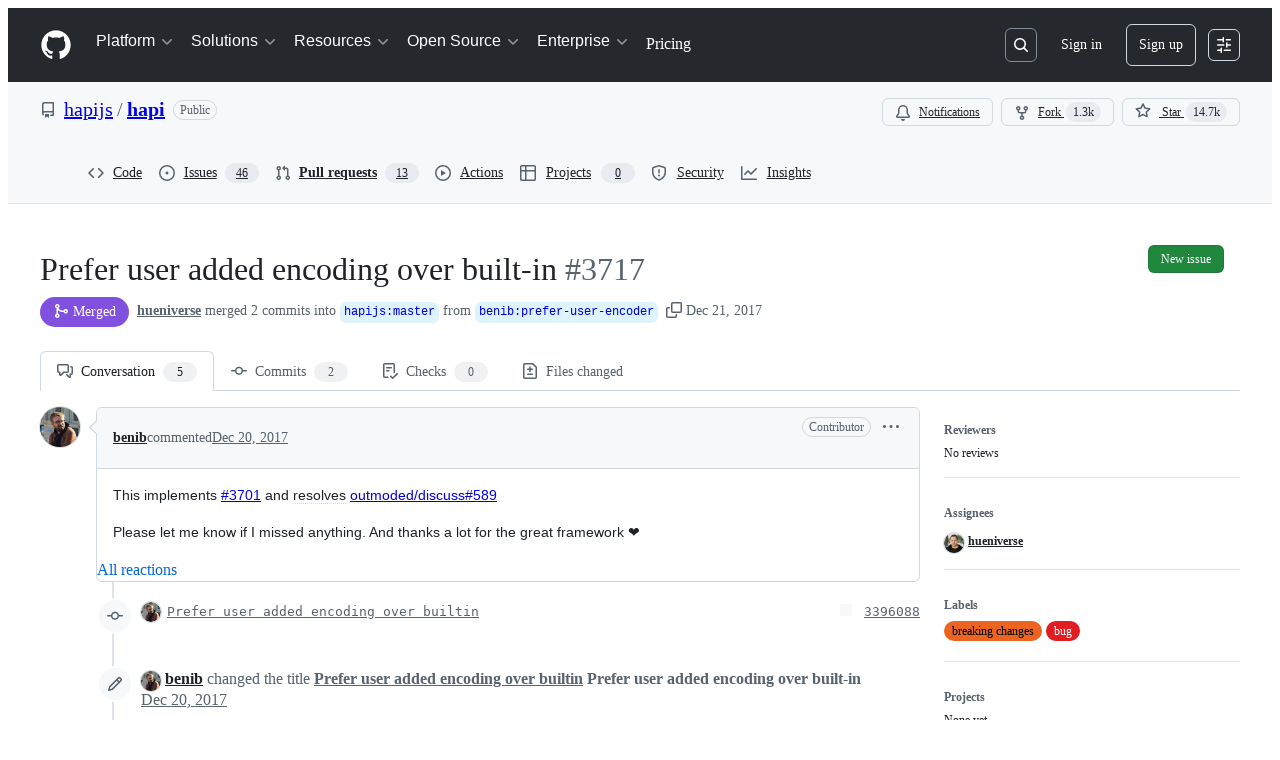

--- FILE ---
content_type: application/javascript
request_url: https://github.githubassets.com/assets/6854-e5dc10d750b0.js
body_size: 6918
content:
(globalThis.webpackChunk_github_ui_github_ui=globalThis.webpackChunk_github_ui_github_ui||[]).push([[6854],{1932:(e,t,r)=>{"use strict";r.d(t,{jM:()=>J});var i,n=Symbol.for("immer-nothing"),a=Symbol.for("immer-draftable"),o=Symbol.for("immer-state");function s(e){throw Error(`[Immer] minified error nr: ${e}. Full error at: https://bit.ly/3cXEKWf`)}var u=Object.getPrototypeOf;function l(e){return!!e&&!!e[o]}function c(e){return!!e&&(d(e)||Array.isArray(e)||!!e[a]||!!e.constructor?.[a]||_(e)||b(e))}var f=Object.prototype.constructor.toString();function d(e){if(!e||"object"!=typeof e)return!1;let t=u(e);if(null===t)return!0;let r=Object.hasOwnProperty.call(t,"constructor")&&t.constructor;return r===Object||"function"==typeof r&&Function.toString.call(r)===f}function p(e,t){0===h(e)?Reflect.ownKeys(e).forEach(r=>{t(r,e[r],e)}):e.forEach((r,i)=>t(i,r,e))}function h(e){let t=e[o];return t?t.type_:Array.isArray(e)?1:_(e)?2:3*!!b(e)}function m(e,t){return 2===h(e)?e.has(t):Object.prototype.hasOwnProperty.call(e,t)}function y(e,t,r){let i=h(e);2===i?e.set(t,r):3===i?e.add(r):e[t]=r}function _(e){return e instanceof Map}function b(e){return e instanceof Set}function g(e){return e.copy_||e.base_}function v(e,t){if(_(e))return new Map(e);if(b(e))return new Set(e);if(Array.isArray(e))return Array.prototype.slice.call(e);let r=d(e);if(!0!==t&&("class_only"!==t||r)){let t=u(e);return null!==t&&r?{...e}:Object.assign(Object.create(t),e)}{let t=Object.getOwnPropertyDescriptors(e);delete t[o];let r=Reflect.ownKeys(t);for(let i=0;i<r.length;i++){let n=r[i],a=t[n];!1===a.writable&&(a.writable=!0,a.configurable=!0),(a.get||a.set)&&(t[n]={configurable:!0,writable:!0,enumerable:a.enumerable,value:e[n]})}return Object.create(u(e),t)}}function $(e,t=!1){return S(e)||l(e)||!c(e)||(h(e)>1&&(e.set=e.add=e.clear=e.delete=w),Object.freeze(e),t&&Object.entries(e).forEach(([e,t])=>$(t,!0))),e}function w(){s(2)}function S(e){return Object.isFrozen(e)}var P={};function O(e){let t=P[e];return t||s(0,e),t}function z(e,t){t&&(O("Patches"),e.patches_=[],e.inversePatches_=[],e.patchListener_=t)}function x(e){j(e),e.drafts_.forEach(R),e.drafts_=null}function j(e){e===i&&(i=e.parent_)}function k(e){return i={drafts_:[],parent_:i,immer_:e,canAutoFreeze_:!0,unfinalizedDrafts_:0}}function R(e){let t=e[o];0===t.type_||1===t.type_?t.revoke_():t.revoked_=!0}function C(e,t){t.unfinalizedDrafts_=t.drafts_.length;let r=t.drafts_[0];return void 0!==e&&e!==r?(r[o].modified_&&(x(t),s(4)),c(e)&&(e=E(t,e),t.parent_||A(t,e)),t.patches_&&O("Patches").generateReplacementPatches_(r[o].base_,e,t.patches_,t.inversePatches_)):e=E(t,r,[]),x(t),t.patches_&&t.patchListener_(t.patches_,t.inversePatches_),e!==n?e:void 0}function E(e,t,r){if(S(t))return t;let i=t[o];if(!i)return p(t,(n,a)=>M(e,i,t,n,a,r)),t;if(i.scope_!==e)return t;if(!i.modified_)return A(e,i.base_,!0),i.base_;if(!i.finalized_){i.finalized_=!0,i.scope_.unfinalizedDrafts_--;let t=i.copy_,n=t,a=!1;3===i.type_&&(n=new Set(t),t.clear(),a=!0),p(n,(n,o)=>M(e,i,t,n,o,r,a)),A(e,t,!1),r&&e.patches_&&O("Patches").generatePatches_(i,r,e.patches_,e.inversePatches_)}return i.copy_}function M(e,t,r,i,n,a,o){if(l(n)){let o=E(e,n,a&&t&&3!==t.type_&&!m(t.assigned_,i)?a.concat(i):void 0);if(y(r,i,o),!l(o))return;e.canAutoFreeze_=!1}else o&&r.add(n);if(c(n)&&!S(n)){if(!e.immer_.autoFreeze_&&e.unfinalizedDrafts_<1)return;E(e,n),(!t||!t.scope_.parent_)&&"symbol"!=typeof i&&Object.prototype.propertyIsEnumerable.call(r,i)&&A(e,n)}}function A(e,t,r=!1){!e.parent_&&e.immer_.autoFreeze_&&e.canAutoFreeze_&&$(t,r)}var N={get(e,t){if(t===o)return e;let r=g(e);if(!m(r,t)){var i;let n;return i=e,(n=U(r,t))?"value"in n?n.value:n.get?.call(i.draft_):void 0}let n=r[t];return e.finalized_||!c(n)?n:n===F(e.base_,t)?(T(e),e.copy_[t]=I(n,e)):n},has:(e,t)=>t in g(e),ownKeys:e=>Reflect.ownKeys(g(e)),set(e,t,r){let i=U(g(e),t);if(i?.set)return i.set.call(e.draft_,r),!0;if(!e.modified_){let i=F(g(e),t),n=i?.[o];if(n&&n.base_===r)return e.copy_[t]=r,e.assigned_[t]=!1,!0;if((r===i?0!==r||1/r==1/i:r!=r&&i!=i)&&(void 0!==r||m(e.base_,t)))return!0;T(e),L(e)}return!!(e.copy_[t]===r&&(void 0!==r||t in e.copy_)||Number.isNaN(r)&&Number.isNaN(e.copy_[t]))||(e.copy_[t]=r,e.assigned_[t]=!0,!0)},deleteProperty:(e,t)=>(void 0!==F(e.base_,t)||t in e.base_?(e.assigned_[t]=!1,T(e),L(e)):delete e.assigned_[t],e.copy_&&delete e.copy_[t],!0),getOwnPropertyDescriptor(e,t){let r=g(e),i=Reflect.getOwnPropertyDescriptor(r,t);return i?{writable:!0,configurable:1!==e.type_||"length"!==t,enumerable:i.enumerable,value:r[t]}:i},defineProperty(){s(11)},getPrototypeOf:e=>u(e.base_),setPrototypeOf(){s(12)}},D={};function F(e,t){let r=e[o];return(r?g(r):e)[t]}function U(e,t){if(!(t in e))return;let r=u(e);for(;r;){let e=Object.getOwnPropertyDescriptor(r,t);if(e)return e;r=u(r)}}function L(e){!e.modified_&&(e.modified_=!0,e.parent_&&L(e.parent_))}function T(e){e.copy_||(e.copy_=v(e.base_,e.scope_.immer_.useStrictShallowCopy_))}function I(e,t){let r=_(e)?O("MapSet").proxyMap_(e,t):b(e)?O("MapSet").proxySet_(e,t):function(e,t){let r=Array.isArray(e),n={type_:+!!r,scope_:t?t.scope_:i,modified_:!1,finalized_:!1,assigned_:{},parent_:t,base_:e,draft_:null,copy_:null,revoke_:null,isManual_:!1},a=n,o=N;r&&(a=[n],o=D);let{revoke:s,proxy:u}=Proxy.revocable(a,o);return n.draft_=u,n.revoke_=s,u}(e,t);return(t?t.scope_:i).drafts_.push(r),r}p(N,(e,t)=>{D[e]=function(){return arguments[0]=arguments[0][0],t.apply(this,arguments)}}),D.deleteProperty=function(e,t){return D.set.call(this,e,t,void 0)},D.set=function(e,t,r){return N.set.call(this,e[0],t,r,e[0])};var q=new class{constructor(e){this.autoFreeze_=!0,this.useStrictShallowCopy_=!1,this.produce=(e,t,r)=>{let i;if("function"==typeof e&&"function"!=typeof t){let r=t;t=e;let i=this;return function(e=r,...n){return i.produce(e,e=>t.call(this,e,...n))}}if("function"!=typeof t&&s(6),void 0!==r&&"function"!=typeof r&&s(7),c(e)){let n=k(this),a=I(e,void 0),o=!0;try{i=t(a),o=!1}finally{o?x(n):j(n)}return z(n,r),C(i,n)}if(e&&"object"==typeof e)s(1,e);else{if(void 0===(i=t(e))&&(i=e),i===n&&(i=void 0),this.autoFreeze_&&$(i,!0),r){let t=[],n=[];O("Patches").generateReplacementPatches_(e,i,t,n),r(t,n)}return i}},this.produceWithPatches=(e,t)=>{let r,i;return"function"==typeof e?(t,...r)=>this.produceWithPatches(t,t=>e(t,...r)):[this.produce(e,t,(e,t)=>{r=e,i=t}),r,i]},"boolean"==typeof e?.autoFreeze&&this.setAutoFreeze(e.autoFreeze),"boolean"==typeof e?.useStrictShallowCopy&&this.setUseStrictShallowCopy(e.useStrictShallowCopy)}createDraft(e){var t;c(e)||s(8),l(e)&&(l(t=e)||s(10,t),e=function e(t){let r;if(!c(t)||S(t))return t;let i=t[o];if(i){if(!i.modified_)return i.base_;i.finalized_=!0,r=v(t,i.scope_.immer_.useStrictShallowCopy_)}else r=v(t,!0);return p(r,(t,i)=>{y(r,t,e(i))}),i&&(i.finalized_=!1),r}(t));let r=k(this),i=I(e,void 0);return i[o].isManual_=!0,j(r),i}finishDraft(e,t){let r=e&&e[o];r&&r.isManual_||s(9);let{scope_:i}=r;return z(i,t),C(void 0,i)}setAutoFreeze(e){this.autoFreeze_=e}setUseStrictShallowCopy(e){this.useStrictShallowCopy_=e}applyPatches(e,t){let r;for(r=t.length-1;r>=0;r--){let i=t[r];if(0===i.path.length&&"replace"===i.op){e=i.value;break}}r>-1&&(t=t.slice(r+1));let i=O("Patches").applyPatches_;return l(e)?i(e,t):this.produce(e,e=>i(e,t))}},J=q.produce;q.produceWithPatches.bind(q),q.setAutoFreeze.bind(q),q.setUseStrictShallowCopy.bind(q),q.applyPatches.bind(q),q.createDraft.bind(q),q.finishDraft.bind(q)},8255:(e,t,r)=>{"use strict";r.d(t,{z:()=>a});var i=r(1651),n=r(58959),a=class extends i.${constructor(e,t){super(e,t)}bindMethods(){super.bindMethods(),this.fetchNextPage=this.fetchNextPage.bind(this),this.fetchPreviousPage=this.fetchPreviousPage.bind(this)}setOptions(e){super.setOptions({...e,behavior:(0,n.PL)()})}getOptimisticResult(e){return e.behavior=(0,n.PL)(),super.getOptimisticResult(e)}fetchNextPage(e){return this.fetch({...e,meta:{fetchMore:{direction:"forward"}}})}fetchPreviousPage(e){return this.fetch({...e,meta:{fetchMore:{direction:"backward"}}})}createResult(e,t){let{state:r}=e,i=super.createResult(e,t),{isFetching:a,isRefetching:o,isError:s,isRefetchError:u}=i,l=r.fetchMeta?.fetchMore?.direction,c=s&&"forward"===l,f=a&&"forward"===l,d=s&&"backward"===l,p=a&&"backward"===l;return{...i,fetchNextPage:this.fetchNextPage,fetchPreviousPage:this.fetchPreviousPage,hasNextPage:(0,n.rB)(t,r.data),hasPreviousPage:(0,n.RQ)(t,r.data),isFetchNextPageError:c,isFetchingNextPage:f,isFetchPreviousPageError:d,isFetchingPreviousPage:p,isRefetchError:u&&!c&&!d,isRefetching:o&&!f&&!p}}}},15610:(e,t,r)=>{"use strict";r.d(t,{U:()=>o});var i=r(8255),n=r(15985),a=r(60791);function o(e,t){return(0,n.t)({...e,enabled:!0,suspense:!0,throwOnError:a.R3},i.z,t)}},55127:function(e){e.exports=function(){var e=[],t=[],r={},i={},n={};function a(e){return"string"==typeof e?RegExp("^"+e+"$","i"):e}function o(e,t){return e===t?t:e===e.toLowerCase()?t.toLowerCase():e===e.toUpperCase()?t.toUpperCase():e[0]===e[0].toUpperCase()?t.charAt(0).toUpperCase()+t.substr(1).toLowerCase():t.toLowerCase()}function s(e,t,i){if(!e.length||r.hasOwnProperty(e))return t;for(var n=i.length;n--;){var a=i[n];if(a[0].test(t))return function(e,t){return e.replace(t[0],function(r,i){var n,a,s=(n=t[1],a=arguments,n.replace(/\$(\d{1,2})/g,function(e,t){return a[t]||""}));return""===r?o(e[i-1],s):o(r,s)})}(t,a)}return t}function u(e,t,r){return function(i){var n=i.toLowerCase();return t.hasOwnProperty(n)?o(i,n):e.hasOwnProperty(n)?o(i,e[n]):s(n,i,r)}}function l(e,t,r,i){return function(i){var n=i.toLowerCase();return!!t.hasOwnProperty(n)||!e.hasOwnProperty(n)&&s(n,n,r)===n}}function c(e,t,r){var i=1===t?c.singular(e):c.plural(e);return(r?t+" ":"")+i}return c.plural=u(n,i,e),c.isPlural=l(n,i,e),c.singular=u(i,n,t),c.isSingular=l(i,n,t),c.addPluralRule=function(t,r){e.push([a(t),r])},c.addSingularRule=function(e,r){t.push([a(e),r])},c.addUncountableRule=function(e){if("string"==typeof e){r[e.toLowerCase()]=!0;return}c.addPluralRule(e,"$0"),c.addSingularRule(e,"$0")},c.addIrregularRule=function(e,t){t=t.toLowerCase(),n[e=e.toLowerCase()]=t,i[t]=e},[["I","we"],["me","us"],["he","they"],["she","they"],["them","them"],["myself","ourselves"],["yourself","yourselves"],["itself","themselves"],["herself","themselves"],["himself","themselves"],["themself","themselves"],["is","are"],["was","were"],["has","have"],["this","these"],["that","those"],["echo","echoes"],["dingo","dingoes"],["volcano","volcanoes"],["tornado","tornadoes"],["torpedo","torpedoes"],["genus","genera"],["viscus","viscera"],["stigma","stigmata"],["stoma","stomata"],["dogma","dogmata"],["lemma","lemmata"],["schema","schemata"],["anathema","anathemata"],["ox","oxen"],["axe","axes"],["die","dice"],["yes","yeses"],["foot","feet"],["eave","eaves"],["goose","geese"],["tooth","teeth"],["quiz","quizzes"],["human","humans"],["proof","proofs"],["carve","carves"],["valve","valves"],["looey","looies"],["thief","thieves"],["groove","grooves"],["pickaxe","pickaxes"],["passerby","passersby"]].forEach(function(e){return c.addIrregularRule(e[0],e[1])}),[[/s?$/i,"s"],[/[^\u0000-\u007F]$/i,"$0"],[/([^aeiou]ese)$/i,"$1"],[/(ax|test)is$/i,"$1es"],[/(alias|[^aou]us|t[lm]as|gas|ris)$/i,"$1es"],[/(e[mn]u)s?$/i,"$1s"],[/([^l]ias|[aeiou]las|[ejzr]as|[iu]am)$/i,"$1"],[/(alumn|syllab|vir|radi|nucle|fung|cact|stimul|termin|bacill|foc|uter|loc|strat)(?:us|i)$/i,"$1i"],[/(alumn|alg|vertebr)(?:a|ae)$/i,"$1ae"],[/(seraph|cherub)(?:im)?$/i,"$1im"],[/(her|at|gr)o$/i,"$1oes"],[/(agend|addend|millenni|dat|extrem|bacteri|desiderat|strat|candelabr|errat|ov|symposi|curricul|automat|quor)(?:a|um)$/i,"$1a"],[/(apheli|hyperbat|periheli|asyndet|noumen|phenomen|criteri|organ|prolegomen|hedr|automat)(?:a|on)$/i,"$1a"],[/sis$/i,"ses"],[/(?:(kni|wi|li)fe|(ar|l|ea|eo|oa|hoo)f)$/i,"$1$2ves"],[/([^aeiouy]|qu)y$/i,"$1ies"],[/([^ch][ieo][ln])ey$/i,"$1ies"],[/(x|ch|ss|sh|zz)$/i,"$1es"],[/(matr|cod|mur|sil|vert|ind|append)(?:ix|ex)$/i,"$1ices"],[/\b((?:tit)?m|l)(?:ice|ouse)$/i,"$1ice"],[/(pe)(?:rson|ople)$/i,"$1ople"],[/(child)(?:ren)?$/i,"$1ren"],[/eaux$/i,"$0"],[/m[ae]n$/i,"men"],["thou","you"]].forEach(function(e){return c.addPluralRule(e[0],e[1])}),[[/s$/i,""],[/(ss)$/i,"$1"],[/(wi|kni|(?:after|half|high|low|mid|non|night|[^\w]|^)li)ves$/i,"$1fe"],[/(ar|(?:wo|[ae])l|[eo][ao])ves$/i,"$1f"],[/ies$/i,"y"],[/\b([pl]|zomb|(?:neck|cross)?t|coll|faer|food|gen|goon|group|lass|talk|goal|cut)ies$/i,"$1ie"],[/\b(mon|smil)ies$/i,"$1ey"],[/\b((?:tit)?m|l)ice$/i,"$1ouse"],[/(seraph|cherub)im$/i,"$1"],[/(x|ch|ss|sh|zz|tto|go|cho|alias|[^aou]us|t[lm]as|gas|(?:her|at|gr)o|[aeiou]ris)(?:es)?$/i,"$1"],[/(analy|diagno|parenthe|progno|synop|the|empha|cri|ne)(?:sis|ses)$/i,"$1sis"],[/(movie|twelve|abuse|e[mn]u)s$/i,"$1"],[/(test)(?:is|es)$/i,"$1is"],[/(alumn|syllab|vir|radi|nucle|fung|cact|stimul|termin|bacill|foc|uter|loc|strat)(?:us|i)$/i,"$1us"],[/(agend|addend|millenni|dat|extrem|bacteri|desiderat|strat|candelabr|errat|ov|symposi|curricul|quor)a$/i,"$1um"],[/(apheli|hyperbat|periheli|asyndet|noumen|phenomen|criteri|organ|prolegomen|hedr|automat)a$/i,"$1on"],[/(alumn|alg|vertebr)ae$/i,"$1a"],[/(cod|mur|sil|vert|ind)ices$/i,"$1ex"],[/(matr|append)ices$/i,"$1ix"],[/(pe)(rson|ople)$/i,"$1rson"],[/(child)ren$/i,"$1"],[/(eau)x?$/i,"$1"],[/men$/i,"man"]].forEach(function(e){return c.addSingularRule(e[0],e[1])}),["adulthood","advice","agenda","aid","aircraft","alcohol","ammo","analytics","anime","athletics","audio","bison","blood","bream","buffalo","butter","carp","cash","chassis","chess","clothing","cod","commerce","cooperation","corps","debris","diabetes","digestion","elk","energy","equipment","excretion","expertise","firmware","flounder","fun","gallows","garbage","graffiti","hardware","headquarters","health","herpes","highjinks","homework","housework","information","jeans","justice","kudos","labour","literature","machinery","mackerel","mail","media","mews","moose","music","mud","manga","news","only","personnel","pike","plankton","pliers","police","pollution","premises","rain","research","rice","salmon","scissors","series","sewage","shambles","shrimp","software","species","staff","swine","tennis","traffic","transportation","trout","tuna","wealth","welfare","whiting","wildebeest","wildlife","you",/pok[e\xe9]mon$/i,/[^aeiou]ese$/i,/deer$/i,/fish$/i,/measles$/i,/o[iu]s$/i,/pox$/i,/sheep$/i].forEach(c.addUncountableRule),c}()},59914:(e,t,r)=>{"use strict";r.d(t,{k:()=>a});var i=r(96540),n=r(70466);function a(e){let t=i.useRef(void 0);return r=>{let i=e(r);return(0,n.x)(t.current,i)?t.current:t.current=i}}},65510:(e,t,r)=>{"use strict";r.d(t,{U:()=>o});var i=r(1651),n=r(15985),a=r(60791);function o(e,t){return(0,n.t)({...e,enabled:!0,suspense:!0,throwOnError:a.R3,placeholderData:void 0},i.$,t)}},70466:(e,t,r)=>{"use strict";r.d(t,{x:()=>n});let i=(e,t)=>{let r=e instanceof Map?e:new Map(e.entries()),i=t instanceof Map?t:new Map(t.entries());if(r.size!==i.size)return!1;for(let[e,t]of r)if(!Object.is(t,i.get(e)))return!1;return!0};function n(e,t){if(Object.is(e,t))return!0;if("object"!=typeof e||null===e||"object"!=typeof t||null===t)return!1;if(!(Symbol.iterator in e)||!(Symbol.iterator in t))return i({entries:()=>Object.entries(e)},{entries:()=>Object.entries(t)});if("entries"in e&&"entries"in t)return i(e,t);let r=e[Symbol.iterator](),n=t[Symbol.iterator](),a=r.next(),o=n.next();for(;!a.done&&!o.done;){if(!Object.is(a.value,o.value))return!1;a=r.next(),o=n.next()}return!!a.done&&!!o.done}},71323:(e,t,r)=>{"use strict";r.d(t,{P:()=>a});var i=r(96540);let n=e=>e;function a(e,t=n){let r=i.useSyncExternalStore(e.subscribe,()=>t(e.getState()),()=>t(e.getInitialState()));return i.useDebugValue(r),r}},87134:(e,t,r)=>{"use strict";r.d(t,{lt:()=>a});let i=new Map,n=e=>{let t=i.get(e);return t?Object.fromEntries(Object.entries(t.stores).map(([e,t])=>[e,t.getState()])):{}},a=(e,t={})=>(r,a,s)=>{let u,{enabled:l,anonymousActionType:c,store:f,...d}=t;try{u=(null==l||l)&&window.__REDUX_DEVTOOLS_EXTENSION__}catch(e){}if(!u)return e(r,a,s);let{connection:p,...h}=((e,t,r)=>{if(void 0===e)return{type:"untracked",connection:t.connect(r)};let n=i.get(r.name);if(n)return{type:"tracked",store:e,...n};let a={connection:t.connect(r),stores:{}};return i.set(r.name,a),{type:"tracked",store:e,...a}})(f,u,d),m=!0;s.setState=(e,t,i)=>{let o=r(e,t);if(!m)return o;let u=void 0===i?{type:c||"anonymous"}:"string"==typeof i?{type:i}:i;return void 0===f?null==p||p.send(u,a()):null==p||p.send({...u,type:`${f}/${u.type}`},{...n(d.name),[f]:s.getState()}),o};let y=(...e)=>{let t=m;m=!1,r(...e),m=t},_=e(s.setState,a,s);if("untracked"===h.type?null==p||p.init(_):(h.stores[h.store]=s,null==p||p.init(Object.fromEntries(Object.entries(h.stores).map(([e,t])=>[e,e===h.store?_:t.getState()])))),s.dispatchFromDevtools&&"function"==typeof s.dispatch){let e=!1,t=s.dispatch;s.dispatch=(...r)=>{"__setState"!==r[0].type||e||(console.warn('[zustand devtools middleware] "__setState" action type is reserved to set state from the devtools. Avoid using it.'),e=!0),t(...r)}}return p.subscribe(e=>{var t;switch(e.type){case"ACTION":if("string"!=typeof e.payload)return void console.error("[zustand devtools middleware] Unsupported action format");return o(e.payload,e=>{if("__setState"===e.type){if(void 0===f)return void y(e.state);1!==Object.keys(e.state).length&&console.error(`
                    [zustand devtools middleware] Unsupported __setState action format.
                    When using 'store' option in devtools(), the 'state' should have only one key, which is a value of 'store' that was passed in devtools(),
                    and value of this only key should be a state object. Example: { "type": "__setState", "state": { "abc123Store": { "foo": "bar" } } }
                    `);let t=e.state[f];return void(null==t||JSON.stringify(s.getState())!==JSON.stringify(t)&&y(t))}s.dispatchFromDevtools&&"function"==typeof s.dispatch&&s.dispatch(e)});case"DISPATCH":switch(e.payload.type){case"RESET":if(y(_),void 0===f)return null==p?void 0:p.init(s.getState());return null==p?void 0:p.init(n(d.name));case"COMMIT":if(void 0===f){null==p||p.init(s.getState());break}return null==p?void 0:p.init(n(d.name));case"ROLLBACK":return o(e.state,e=>{if(void 0===f){y(e),null==p||p.init(s.getState());return}y(e[f]),null==p||p.init(n(d.name))});case"JUMP_TO_STATE":case"JUMP_TO_ACTION":return o(e.state,e=>{void 0===f?y(e):JSON.stringify(s.getState())!==JSON.stringify(e[f])&&y(e[f])});case"IMPORT_STATE":{let{nextLiftedState:r}=e.payload,i=null==(t=r.computedStates.slice(-1)[0])?void 0:t.state;if(!i)return;void 0===f?y(i):y(i[f]),null==p||p.send(null,r);break}case"PAUSE_RECORDING":return m=!m}return}}),_},o=(e,t)=>{let r;try{r=JSON.parse(e)}catch(e){console.error("[zustand devtools middleware] Could not parse the received json",e)}void 0!==r&&t(r)}},97283:(e,t,r)=>{"use strict";r.d(t,{y:()=>n});let i=e=>{let t,r=new Set,i=(e,i)=>{let n="function"==typeof e?e(t):e;if(!Object.is(n,t)){let e=t;t=(null!=i?i:"object"!=typeof n||null===n)?n:Object.assign({},t,n),r.forEach(r=>r(t,e))}},n=()=>t,a={setState:i,getState:n,getInitialState:()=>o,subscribe:e=>(r.add(e),()=>r.delete(e))},o=t=e(i,n,a);return a},n=e=>e?i(e):i}}]);
//# sourceMappingURL=6854-973143050d3f.js.map

--- FILE ---
content_type: application/javascript
request_url: https://github.githubassets.com/assets/99808-82ea480038ad.js
body_size: 6341
content:
"use strict";(globalThis.webpackChunk_github_ui_github_ui=globalThis.webpackChunk_github_ui_github_ui||[]).push([[99808],{5083:(e,i,l)=>{l.d(i,{v:()=>n});var o=l(74848),a=l(16522),r=l(12683),t=l(34164),s=l(97120);function n(e){let i,l,n,d,m,c,u=(0,a.c)(21),{className:p,provider:g,size:h}=e,y=void 0===h?"small":h;u[0]!==g?(i=(0,s.LB)(g),u[0]=g,u[1]=i):i=u[1];let v=i,_=(0,r.DP)().colorMode,b="night"===_?"dark":"day"===_?"light":"auto",x=!!v.logo.dark;u[2]!==p?(l=(0,t.$)("ProviderLogo-module__ProviderLogo--XAQ0O",p),u[2]=p,u[3]=l):l=u[3],u[4]!==x||u[5]!==b||u[6]!==v.logo.dark?(n=x&&"dark"===b&&(0,o.jsx)("source",{srcSet:v.logo.dark}),u[4]=x,u[5]=b,u[6]=v.logo.dark,u[7]=n):n=u[7],u[8]!==x||u[9]!==b||u[10]!==v.logo.dark?(d=x&&"auto"===b&&(0,o.jsx)("source",{srcSet:v.logo.dark,media:"(prefers-color-scheme: dark)"}),u[8]=x,u[9]=b,u[10]=v.logo.dark,u[11]=d):d=u[11];let k=`${v.name} logo`;return u[12]!==v.logo.light||u[13]!==k?(m=(0,o.jsx)("img",{src:v.logo.light,alt:k,"aria-hidden":!0}),u[12]=v.logo.light,u[13]=k,u[14]=m):m=u[14],u[15]!==y||u[16]!==l||u[17]!==n||u[18]!==d||u[19]!==m?(c=(0,o.jsxs)("picture",{className:l,"data-size":y,children:[n,d,m]}),u[15]=y,u[16]=l,u[17]=n,u[18]=d,u[19]=m,u[20]=c):c=u[20],c}try{n.displayName||(n.displayName="ProviderLogo")}catch{}},12970:(e,i,l)=>{l.d(i,{z5:()=>q,Yb:()=>E,k:()=>T});var o=l(74848),a=l(5083),r=l(4817),t=l(77430),s=l(53419),n=l(3433),d=l(38621),m=l(73783),c=l(26108),u=l(94236),p=l(5524),g=l(84268),h=l(31021),y=l(69726),v=l(11680),_=l(57387),b=l(34164),x=l(96540),k=l(42801),f=l(25641),j=l(73952),M=l(51213),w=l(35247),N=l(79064),P=l(2635),L=l(33592),R=l(46062);let I=["o3-mini","Gemini 2.0 Flash"];function F(e){let i=e.custom_model.owner_name,l=e.custom_model.owner_type??"organization";return`${i}::${l}`}var C=l(79184);let A="An error occurred while updating the policy";function E({onNewThreadSelected:e,type:i="global",selectedModel:l,onModelSelected:a,disabled:r=!1}){let t=(0,L.b)(),{model:d,availableModels:m,mode:c,messages:u,currentReferences:p,selectedThreadID:g,modelsLoading:h,isWaitingOnCopilot:y,streamingMessage:v}=(0,P.Pk)(),{premiumInteractionsQuotaExceeded:_,overagesEnabled:b,plan:k}=(0,C.xR)(),f="pending"===h.state,{search:I,pathname:F}=(0,n.zy)(),A=(0,x.useRef)(!1),E=w.W.premiumRequestQuotasEnabled&&_&&!b,O=r;w.W.disableModelPickerWhileStreaming&&(O=r||y||null!==v);let[U,D]=(0,x.useState)(null),S=(0,x.useRef)(!1);function q(e){a?a(e):t.selectModel(e)}return(l||(l=d),(0,x.useEffect)(()=>{f&&t.fetchModels()},[t,f]),(0,x.useEffect)(()=>{if(!A.current&&!f&&m.length>1){let e=N.Jt.getModel(g),i=e?.id,l=m.find(e=>e.id===i&&(E||i!==R.QA))||null;(!l&&k||k!==M.UH.IndividualFree&&l?.billing?.is_premium&&_&&!b)&&(l=(0,R.fZ)(m,k,_,b)),l&&(t.selectModel(l,!0),A.current=!0)}},[m,t,d,f,b,k,_,g,E]),(0,x.useEffect)(()=>{if("immersive"!==c)return;let e=new URLSearchParams(I).get("model");if(e&&("/copilot"===F||"/copilot/"===F)){if(d.id===e||S.current||!m?.length)return;S.current=!0;let i=m?.find(i=>i.id===e);i&&(t.selectModel(i,!1),(0,s.BI)("dotcom_chat.activate",{target:"COPILOT_MODEL_LOADED_FROM_URL",mode:"immersive"}))}},[m,t,c,d?.id,F,I]),m.length<2)?null:(0,o.jsxs)(o.Fragment,{children:[(0,o.jsx)(T,{selectedModel:l,models:m,type:i,onModelPicked:e=>{var o,a,r,t,n,d;"global"===i&&H(l,e)||((0,s.BI)("dotcom_chat.activate",{target:"MODEL_PICKER_MODEL_SELECT",mode:"immersive",model:e.id,isUnchanged:H(l,e),type:i}),H(l,e)?q(e):(o=u,a=e,("message-retry"===i?(0,j.B)(o):o).some(e=>e.skillExecutions?.length)&&(!a.capabilities?.supports?.tool_calls||a.isThirdParty||"o1-ga"===a.capabilities.family))?D({model:e,command:{action:"requires-new-conversation",reason:"external-content"}}):(r=u,t=p,n=e,(("message-retry"===i?(0,j.B)(r):r).some(e=>e.mediaContent?.length)||t.some(e=>"image"===e.type))&&!n.capabilities?.supports?.vision)?D({model:e,command:{action:"requires-new-conversation",reason:"degraded-image-support"}}):(d=e).policy&&"enabled"!==d.policy.state?D({model:e,command:{action:"requires-policy-approval"}}):q(e))},disabled:O,variant:"invisible",plan:k??void 0}),U?.command.action==="requires-new-conversation"&&(0,o.jsx)(G,{model:U.model,reason:U.command.reason,onDismiss:()=>{(0,s.BI)("dotcom_chat.activate",{target:"MODEL_PICKER_DIALOG_REQUIRES_NEW_CONVERSATION_CANCEL",mode:"immersive",model:U.model.id,type:i}),D(null)},onSwitch:async()=>{(0,s.BI)("dotcom_chat.activate",{target:"MODEL_PICKER_DIALOG_REQUIRES_NEW_CONVERSATION_CONFIRM",mode:"immersive",model:U.model.id,type:i}),D(null),await e(),t.selectModel(U.model)}}),U?.command.action==="requires-policy-approval"&&(0,o.jsx)(B,{model:U.model,mode:c,onDismiss:()=>{(0,s.BI)("dotcom_chat.activate",{target:"MODEL_PICKER_DIALOG_POLICY_CANCEL",mode:"immersive",model:U.model.id,type:i}),D(null)},onConfirm:async()=>{await t.acceptModelPolicy(U.model),t.selectModel(U.model),(0,s.BI)("dotcom_chat.activate",{target:"MODEL_PICKER_DIALOG_POLICY_CONFIRM",mode:"immersive",model:U.model.id,type:i}),D(null)}})]})}function O({ref:e,...i}){let{selectedModel:l,onModelPicked:a,disabled:r,...t}=i;return(0,o.jsxs)(m.A,{className:"ModelPicker-module__messageRetryButtonGroup--UkrjO",ref:e,children:[(0,o.jsx)(c.K,{variant:"invisible","aria-label":`Retry with ${l.displayName}`,onClick:()=>a(l),icon:d.SyncIcon,disabled:r,className:"ModelPicker-module__messageRetryButton--DqHs5"}),(0,o.jsx)("div",{className:"ModelPicker-module__messageRetryDivider--gIDae"}),(0,o.jsx)(c.K,{variant:"invisible",icon:d.TriangleDownIcon,"aria-label":"Retry with\u2026",disabled:r,className:"ModelPicker-module__messageRetryMenuButton--rNpIr",...t})]})}function T({selectedModel:e,models:i,onModelPicked:l,type:a,disabled:r,variant:t="invisible",plan:n,showCategories:d,showMultipliers:m=!1,showPreviewModelsSeparately:c=!0}){let g,h,y,[v,_]=(0,x.useState)(!1),b=(0,k.d)(),f=n===M.UH.IndividualFree?(g=new Set(i.map(e=>e.displayName)),[...i,...V.filter(e=>!g.has(e.displayName)).map(z)]):i,j=!1!==d&&w.W.immersiveStructuredModelPicker&&(h=f.some(e=>void 0!==e.model_picker_category)&&new Set(f.filter(e=>void 0!==e.model_picker_category).map(e=>e.model_picker_category)).size>1,y=f.some(e=>e.billing?.multiplier!==void 0)&&new Set(f.filter(e=>e.billing?.multiplier!==void 0).map(e=>e.billing?.multiplier)).size>1,h||y),{lowTier:N,midTier:P,highTier:L,base:C,preview:A,custom:E}=function(e,i){let{shouldShowCategories:l,shouldShowPreviewModelsSeparately:o=!0}=i,[a,r]=e.reduce((e,i)=>(e[+!(0,R.ZL)(i)].push(i),e),[[],[]]),t={};for(let e of a){let i=F(e);t[i]||(t[i]={ownerName:e.custom_model.owner_name,ownerType:e.custom_model.owner_type})}let s=a.reduce((e,i)=>{let l=F(i);if(!e[l]){let o=i.custom_model.owner_name,a=i.custom_model.owner_type;e[l]={displayName:Object.values(t).some(e=>e.ownerType!==a&&e.ownerName.trim().toLocaleLowerCase()===o.trim().toLocaleLowerCase())&&a?`${o} (${a})`:o,ownerType:a,models:[]}}return e[l].models.push(i),e},{});return l?{lowTier:r.filter(e=>void 0!==e.model_picker_category?"lightweight"===e.model_picker_category:e.billing&&(e.billing?.multiplier<1&&e.billing?.multiplier!==0||I.includes(e.displayName))||!1),midTier:r.filter(e=>void 0!==e.model_picker_category?"versatile"===e.model_picker_category:e.billing&&(e.billing?.multiplier===1||e.billing?.multiplier===0)&&!I.includes(e.displayName)||!1),highTier:r.filter(e=>void 0!==e.model_picker_category?"powerful"===e.model_picker_category:e.billing&&e.billing?.multiplier>1||!1),base:[],preview:[],custom:s}:{lowTier:[],midTier:[],highTier:[],base:o?r.filter(e=>!e.preview):r,preview:o?r.filter(e=>e.preview):[],custom:s}}(f,{shouldShowCategories:j,shouldShowPreviewModelsSeparately:c}),T=new Set(f.map(e=>e.vendor)).size>1,G=f.some(e=>e.isThirdParty),B=Object.keys(E).length>0,Y=(0,x.useCallback)(i=>{let l=!r&&i;_(l),l&&(0,s.BI)("dotcom_chat.activate",{target:"MODEL_PICKER_OPEN",mode:"immersive",model:e.id,type:a})},[r,e.id,a]),W=(0,x.useRef)(null),[$,Z]=(0,x.useState)("down");return(0,o.jsx)("div",{ref:W,children:(0,o.jsxs)(u.W,{open:v,onOpenChange:Y,children:["global"===a?(0,o.jsxs)(u.W.Button,{className:"ModelPicker-module__menuButton--w_ML2",variant:t??"invisible",disabled:r,children:[(0,o.jsx)("span",{className:"sr-only",children:"Model: "}),(0,o.jsx)("div",{className:"ModelPicker-module__buttonName--Iid1H",children:e.displayName})]}):(0,o.jsx)(u.W.Anchor,{"aria-label":"Retry with model",children:(0,o.jsx)(O,{selectedModel:e,onModelPicked:l,disabled:r})}),(0,o.jsxs)(u.W.Overlay,{width:"global"===a?"medium":"small",side:b,overflow:"auto",className:"ModelPicker-module__actionMenuOverlay--Xawta",align:"end",onPositionChange:({position:e})=>{Z(["inside-bottom","outside-bottom"].includes(e.anchorSide)?"down":"up")},children:[(0,o.jsxs)(p.l,{selectionVariant:"global"===a?"single":void 0,children:["message-retry"===a&&"down"===$&&(0,o.jsxs)(o.Fragment,{children:[(0,o.jsx)(S,{selectedModel:e,onModelPicked:l}),(0,o.jsx)(p.l.Divider,{})]}),"global"===a&&(0,o.jsx)("div",{className:"ModelPicker-module__menuHeading--PBTLv",children:"Models"}),C.length>0&&(0,o.jsxs)(p.l.Group,{children:["global"!==a&&(0,o.jsx)(p.l.GroupHeading,{children:"Models"}),C.map(i=>(0,o.jsx)(q,{model:i,selected:H(e,i)&&"global"===a,onModelPicked:l,hasMultipleVendors:T,hasThirdPartyModel:G,showMultipliers:m},i.id)),(N.length>0||P.length>0||L.length>0||A.length>0||B)&&(0,o.jsx)(p.l.Divider,{})]}),N.length>0&&(0,o.jsxs)(p.l.Group,{children:[(0,o.jsx)(p.l.GroupHeading,{children:"Fast and cost-efficient"}),N.map(i=>(0,o.jsx)(q,{model:i,selected:H(e,i)&&"global"===a,onModelPicked:l,hasMultipleVendors:T,hasThirdPartyModel:G,showMultipliers:m},i.id)),(P.length>0||L.length>0)&&(0,o.jsx)(p.l.Divider,{})]}),P.length>0&&(0,o.jsxs)(p.l.Group,{children:[(0,o.jsx)(p.l.GroupHeading,{children:"Versatile and highly intelligent"}),P.map(i=>(0,o.jsx)(q,{model:i,selected:H(e,i)&&"global"===a,onModelPicked:l,hasMultipleVendors:T,hasThirdPartyModel:G,showMultipliers:m},i.id)),(L.length>0||A.length>0||B)&&(0,o.jsx)(p.l.Divider,{})]}),L.length>0&&(0,o.jsxs)(p.l.Group,{children:[(0,o.jsx)(p.l.GroupHeading,{children:"Most powerful at complex tasks"}),L.map(i=>(0,o.jsx)(q,{model:i,selected:H(e,i)&&"global"===a,onModelPicked:l,hasMultipleVendors:T,hasThirdPartyModel:G,showMultipliers:m},i.id)),(A.length>0||B)&&(0,o.jsx)(p.l.Divider,{})]}),A.length>0&&(0,o.jsxs)(p.l.Group,{children:[(0,o.jsx)(p.l.GroupHeading,{children:"Preview"}),A.map(i=>(0,o.jsx)(q,{model:i,selected:H(e,i)&&"global"===a,onModelPicked:l,hasMultipleVendors:T,hasThirdPartyModel:G,showMultipliers:m},i.id)),B&&(0,o.jsx)(p.l.Divider,{})]}),B&&(0,o.jsx)(U,{customModelGroups:E,children:i=>(0,o.jsx)(q,{model:i,selected:H(e,i)&&"global"===a,onModelPicked:l,hasMultipleVendors:T,hasThirdPartyModel:G,showMultipliers:m},i.id)}),"message-retry"===a&&"up"===$&&(0,o.jsxs)(o.Fragment,{children:[(0,o.jsx)(p.l.Divider,{}),(0,o.jsx)(S,{selectedModel:e,onModelPicked:l})]})]}),w.W.premiumRequestQuotasEnabled&&(0,o.jsx)(D,{})]})]})})}function U({customModelGroups:e,children:i}){let l=Object.keys(e),a=l.length-1;return l.map((l,r)=>{let t=e[l];return(0,o.jsxs)(p.l.Group,{children:[(0,o.jsx)(p.l.GroupHeading,{children:t.displayName}),t.models.map(i),r<a&&(0,o.jsx)(p.l.Divider,{})]},l)})}function D(){let{plan:e,premiumChatQuotaRemaining:i,premiumInteractionsQuotaExceeded:l,chatQuotaRemaining:a,chatQuotaExceeded:r,canPurchaseAdditionalQuota:t,canUpgradePlan:s,overagesEnabled:n,resetDate:d}=(0,C.xR)(),m=null;return e===M.UH.IndividualFree&&(m=r?(0,o.jsxs)(o.Fragment,{children:["You have used all requests available this month."," ",(0,o.jsx)(g.A,{inline:!0,href:f.Zs,children:"Upgrade"}),"."]}):a<=f.fG?(0,o.jsxs)(o.Fragment,{children:["You have used ",100-f.fG,"% of your free requests this month."," ",(0,o.jsx)(g.A,{inline:!0,href:f.Zs,children:"Upgrade"})," ","to increase your limit."]}):(0,o.jsxs)(o.Fragment,{children:[(0,o.jsx)(g.A,{inline:!0,href:f.Zs,children:"Upgrade"})," ","to access more models and higher limits."]})),e===M.UH.IndividualPro&&(l&&n?m=(0,o.jsxs)(o.Fragment,{children:["You have used all premium requests available this month. You will be charged per premium request until the limit resets on ",d,"."," ",(0,o.jsx)(g.A,{inline:!0,href:f.MB,children:"Manage billing"})]}):l&&!n?m=(0,o.jsxs)(o.Fragment,{children:["You have used all premium requests available this month."," ",(0,o.jsx)(g.A,{inline:!0,href:f.Zs,children:"Upgrade"})," ","to increase your limit. Limit resets on ",d,"."]}):i<=f.mF&&!n&&(m=(0,o.jsxs)(o.Fragment,{children:["You have used ",100-f.mF,"% of your premium requests this month."," ",(0,o.jsx)(g.A,{inline:!0,href:f.Zs,children:"Upgrade"})," ","to increase your limit."]}))),e===M.UH.IndividualProPlus&&(l&&n?m=(0,o.jsxs)(o.Fragment,{children:["You have used all premium requests available this month. You will be charged per premium request until the limit resets on ",d,"."," ",(0,o.jsx)(g.A,{inline:!0,href:f.MB,children:"Manage billing"})]}):l&&!n?m=(0,o.jsxs)(o.Fragment,{children:["You have used all premium requests available this month."," ",(0,o.jsx)(g.A,{inline:!0,href:f.pF,children:"Enable additional requests"})," ","to get more. Limit resets on ",d,"."]}):i<=f.mF&&!n&&(m=(0,o.jsxs)(o.Fragment,{children:["You have used ",100-f.mF,"% of your premium requests this month."," ",(0,o.jsx)(g.A,{inline:!0,href:f.pF,children:"Enable additional requests"})," ","to get more."]}))),e===M.UH.Business&&(l&&!n&&s?m=(0,o.jsxs)(o.Fragment,{children:["You have used all premium requests available this month."," ",(0,o.jsx)(g.A,{inline:!0,href:f.Zs,children:"Upgrade"})," ","to increase your limit. Limit resets on ",d,"."]}):i<=f.mF&&!n&&s?m=(0,o.jsxs)(o.Fragment,{children:["You have used ",100-f.mF,"% of your premium requests this month."," ",(0,o.jsx)(g.A,{inline:!0,href:f.Zs,children:"Upgrade"})," ","to increase your limit."]}):!l||n||s?!(i<=f.mF)||n||s||(m=(0,o.jsxs)(o.Fragment,{children:["You have used ",100-f.mF,"% of your premium requests this month."," ",(0,o.jsx)("span",{className:"font-weight-bold",children:"Ask your admin to upgrade "}),"to increase your limit."]})):m=(0,o.jsxs)(o.Fragment,{children:["You have reached your monthly limit for premium requests."," ",(0,o.jsx)("span",{className:"font-weight-bold",children:"Ask your admin to upgrade "}),"to increase your limit. Limit resets on ",d,"."]})),e===M.UH.Enterprise&&(l&&!n&&t?m=(0,o.jsxs)(o.Fragment,{children:["You have used all premium requests available this month."," ",(0,o.jsx)(g.A,{inline:!0,href:f.pF,children:"Enable additional requests"})," ","to increase your limit. Limit resets on ",d,"."]}):!l||n||t?i<=f.mF&&!n&&t?m=(0,o.jsxs)(o.Fragment,{children:["You have used ",100-f.mF,"% of your premium requests this month."," ",(0,o.jsx)(g.A,{inline:!0,href:f.pF,children:"Enable additional requests"})," ","to get more usage after the limit is reached."]}):!(i<=f.mF)||n||t||(m=(0,o.jsxs)(o.Fragment,{children:["You have used ",100-f.mF,"% of your premium requests this month. Ask your admin to"," ",(0,o.jsx)("span",{className:"font-weight-bold",children:"enable additional requests "}),"to get more usage."]})):m=(0,o.jsxs)(o.Fragment,{children:["You have reached your monthly limit for premium requests. Ask your admin to"," ",(0,o.jsx)("span",{className:"font-weight-bold",children:"enable additional requests "}),"to get more usage. Limit resets on ",d,"."]})),m?(0,o.jsx)("div",{className:"ModelPicker-module__footer--yCNLJ",children:m}):null}function S({selectedModel:e,onModelPicked:i}){return(0,o.jsxs)(p.l.Item,{onSelect:()=>i(e),children:[(0,o.jsx)(p.l.LeadingVisual,{children:(0,o.jsx)(d.SyncIcon,{})}),"Try again",(0,o.jsx)(p.l.Description,{variant:"block",truncate:!0,children:e.displayName})]},e.id)}function q({model:e,selected:i,onModelPicked:l,hasMultipleVendors:a,hasThirdPartyModel:r,showMultipliers:t=!1}){var s;let{plan:n,premiumInteractionsQuotaExceeded:d,chatQuotaExceeded:m,overagesEnabled:c}=(0,C.xR)(),u=n===M.UH.IndividualFree&&m,g=e.billing?.is_premium&&n!==M.UH.IndividualFree&&d&&!c,h=n&&e.billing?.restricted_to&&!e.billing?.restricted_to.includes(n),y="upsellModel"in e&&!0===e.upsellModel,v=u||g||h||y,_=t&&!(0,R.ZL)(e)?(s=e.billing?.multiplier,`${Number((s??0).toFixed(2))}x`):null;return(0,o.jsxs)(p.l.Item,{onSelect:()=>l(e),selected:i,disabled:!!v,children:[(a||r)&&(0,o.jsx)(p.l.LeadingVisual,{children:(0,o.jsx)(Y,{model:e})}),(0,o.jsx)("span",{className:(0,b.$)(v&&"ModelPicker-module__modelNameDisabled--Vhv9R"),children:e.displayName}),w.W.premiumRequestQuotasEnabled&&e.preview&&e.id!==R.QA&&(0,o.jsx)("span",{className:"ModelPicker-module__modelMetaLabel--zMick",children:"Preview"}),!w.W.premiumRequestQuotasEnabled&&(a||r)&&(0,o.jsx)(p.l.Description,{variant:"block",truncate:!0,children:e.vendor}),_&&(0,o.jsx)(p.l.TrailingVisual,{children:(0,o.jsx)("span",{className:"ModelPicker-module__multiplier--mlLYq",children:_})})]},e.id)}function G({model:e,onDismiss:i,onSwitch:l,reason:a}){return(0,o.jsxs)(h.K,{title:"Switch model",onClose:e=>"confirm"===e?l():i(),confirmButtonContent:"New conversation",confirmButtonType:"primary",children:["external-content"===a&&(0,o.jsxs)("p",{children:["The ",e.displayName," model currently doesn\u2019t support external context from ongoing conversations. Start a new conversation to chat with this model."]}),"degraded-image-support"===a&&(0,o.jsxs)("p",{children:["The ",e.displayName," model doesn\u2019t support answering questions about images. Start a new conversation without images to chat with this model."]})]})}function B({model:e,mode:i,onDismiss:l,onConfirm:a}){let[t,n]=(0,x.useState)(null),[d,m]=(0,x.useState)(!1),c=e.policy?.terms??"",u=async()=>{try{m(!0),await a(),n(null)}catch{n(A),(0,s.BI)("dotcom_chat.activate.error",{target:"ERROR_MODEL_POLICY",mode:i,message:A})}finally{m(!1)}};return(0,o.jsxs)(_.l,{width:"large",onClose:l,title:`Enable ${e.displayName}`,footerButtons:[{buttonType:"default",content:"Cancel",onClick:l},{buttonType:"primary",content:d?(0,o.jsx)(y.A,{size:"small",className:"ModelPicker-module__loadingSpinner--BTsER"}):"Enable",onClick:()=>void u()}],children:[t&&(0,o.jsx)(v.l,{title:"Error",variant:"critical",children:t}),(0,o.jsx)(r.To,{markdown:c})]})}function Y({model:e}){return(0,R.ZL)(e)&&e.custom_model.provider?(0,o.jsx)(a.v,{provider:e.custom_model.provider}):e.logoURL?(0,o.jsx)(t.r,{alt:`${e.vendor} logo`,square:!0,size:18,src:e.logoURL}):(0,o.jsx)(d.CopilotIcon,{})}function H(e,i){return e.id===i.id}function z(e){let i=e.logoURL?.includes("anthropic")?"Anthropic":e.logoURL?.includes("openai")?"Azure OpenAI":e.logoURL?.includes("gemini")?"Google":e.logoURL?.includes("x-ai")?"xAI":"Unknown";return{...e,name:e.displayName,version:"1.0",vendor:i,model_picker_enabled:!0,hasLimitedCapabilities:!1,isThirdParty:"Azure OpenAI"!==i,capabilities:{family:"unknown",limits:{max_prompt_tokens:4096},supports:{},tokenizer:"gpt",type:"chat"},preview:e.preview??!1,billing:{...e.billing,is_premium:!0}}}let V=[{id:"grok-code-upgrade",displayName:"Grok Code Fast 1",logoURL:"/images/modules/marketplace/models/families/xai.svg",upsellModel:!0,model_picker_category:"lightweight",billing:{multiplier:.33}},{id:"gemini-3-flash-upgrade",displayName:"Gemini 3 Flash",logoURL:"/images/modules/marketplace/models/families/gemini.svg",upsellModel:!0,preview:!0,model_picker_category:"lightweight",billing:{multiplier:.33}},{id:"gpt-5-upgrade",displayName:"GPT-5",logoURL:"/images/modules/marketplace/models/families/openai-logo.svg",upsellModel:!0,model_picker_category:"versatile",billing:{multiplier:1}},{id:"gpt-5.1-upgrade",displayName:"GPT-5.1",logoURL:"/images/modules/marketplace/models/families/openai-logo.svg",upsellModel:!0,model_picker_category:"versatile",billing:{multiplier:1}},{id:"gpt-5.2-upgrade",displayName:"GPT-5.2",logoURL:"/images/modules/marketplace/models/families/openai-logo.svg",upsellModel:!0,model_picker_category:"versatile",billing:{multiplier:1}},{id:"claude-sonnet-4-upgrade",displayName:"Claude Sonnet 4",logoURL:"/images/modules/marketplace/models/families/anthropic.svg",upsellModel:!0,model_picker_category:"versatile",billing:{multiplier:1}},{id:"claude-sonnet-4.5-upgrade",displayName:"Claude Sonnet 4.5",logoURL:"/images/modules/marketplace/models/families/anthropic.svg",upsellModel:!0,model_picker_category:"versatile",billing:{multiplier:1}},{id:"claude-opus-4.5-upgrade",displayName:"Claude Opus 4.5",logoURL:"/images/modules/marketplace/models/families/anthropic.svg",upsellModel:!0,model_picker_category:"powerful",billing:{multiplier:10}},{id:"gemini-3-pro-upgrade",displayName:"Gemini 3 Pro",logoURL:"/images/modules/marketplace/models/families/gemini.svg",upsellModel:!0,model_picker_category:"powerful",billing:{multiplier:10},preview:!0}];try{E.displayName||(E.displayName="ModelPicker")}catch{}try{O.displayName||(O.displayName="RetryButtonGroup")}catch{}try{T.displayName||(T.displayName="ModelPickerDesign")}catch{}try{U.displayName||(U.displayName="CustomModelActionListGroups")}catch{}try{D.displayName||(D.displayName="ModelPickerFooter")}catch{}try{S.displayName||(S.displayName="RetryListItem")}catch{}try{q.displayName||(q.displayName="ModelListItem")}catch{}try{G.displayName||(G.displayName="NewConversationConfirmationDialog")}catch{}try{B.displayName||(B.displayName="ModelPolicyConfirmationDialog")}catch{}try{Y.displayName||(Y.displayName="ModelVendorIcon")}catch{}},42801:(e,i,l)=>{l.d(i,{J:()=>s,d:()=>n});var o=l(74848),a=l(16522),r=l(96540);let t=(0,r.createContext)(void 0),s=e=>{let i,l,r=(0,a.c)(5),{preferredOverlaySide:s,children:n}=e;r[0]!==s?(i={preferredOverlaySide:s},r[0]=s,r[1]=i):i=r[1];let d=i;return r[2]!==n||r[3]!==d?(l=(0,o.jsx)(t,{value:d,children:n}),r[2]=n,r[3]=d,r[4]=l):l=r[4],l},n=()=>{let e=(0,r.use)(t);return e?.preferredOverlaySide??"outside-bottom"};try{t.displayName||(t.displayName="OverlayDirectionContext")}catch{}try{s.displayName||(s.displayName="OverlayDirectionProvider")}catch{}},97120:(e,i,l)=>{l.d(i,{G5:()=>y,eU:()=>b,cM:()=>k,LB:()=>v,bz:()=>_,lP:()=>x});var o=l(11561);let a=l.p+"anthropic-black-2a433f413435.svg",r=l.p+"anthropic-white-e8b408a1ef75.svg",t=l.p+"microsoft-foundry-a15fc8efaa9b.svg",s=l.p+"openai-black-58397e7d4544.svg",n=l.p+"openai-white-b5b2b7960b82.svg",d=l.p+"xai-black-0bfd23792e19.svg",m=l.p+"xai-white-2a05e51396d1.svg",c=l.p+"google-black-8e35d6872f61.svg",u=l.p+"google-white-dadceec3a30a.svg",p=l.p+"awsbedrock-black-40308d5f7072.svg",g=l.p+"awsbedrock-white-5442d8488406.svg",h=l.p+"models-white-d78e40e74fe8.svg",y=[{key:"openai",name:"OpenAI",logo:{light:s,dark:n}},{key:"azureai",name:"Microsoft Foundry",logo:{light:t,dark:void 0}},{key:"anthropic",name:"Anthropic",logo:{light:a,dark:r}},{key:"googleaistudio",name:"Google AI Studio",logo:{light:c,dark:u}},{key:"xai",name:"xAI",logo:{light:d,dark:m}},{key:"awsbedrock",name:"AWS Bedrock",logo:{light:p,dark:g}},{key:"openaicompatible",name:"OpenAI Compatible",logo:{light:l.p+"models-black-40cf5f5d4474.svg",dark:h}}];function v(e){let i=y.find(i=>i.key===e);return(0,o.A)(i,`Provider with key "${e}" not found`),i}function _(e){let i=v(e).name.replaceAll(/\s+/g,"_");return`${i}_custom_key`}function b(e){return"openai"===e||"anthropic"===e||"xai"===e||"openaicompatible"===e||"awsbedrock"===e||"googleaistudio"===e}function x(e){return"awsbedrock"===e?"Secret access key":"API key"}let k=["api_key","access_key"]}}]);
//# sourceMappingURL=99808-77c7feb890ff.js.map

--- FILE ---
content_type: application/javascript
request_url: https://github.githubassets.com/assets/pull-requests-cd971e5c698d.js
body_size: 97405
content:
"use strict";(globalThis.webpackChunk_github_ui_github_ui=globalThis.webpackChunk_github_ui_github_ui||[]).push([[3201,6315,9389,16902,22225,28773,28970,31146,36661,37415,38074,40235,45338,48727,50531,51380,57293,57431,58281,60229,64492,65404,72560,73369,73560,73575,76413,76512,76949,82075,83846,85243,86391,90920,91472,95721],{1117:(e,t,n)=>{n.d(t,{N:()=>el,$:()=>eo});var a=n(74848),r=n(96540),i=n(16522),s=n(96760),l=n(78314),o=n(35898),c=n(56038),d=n(38621),u=n(72511),m=n(21373),h=n(57478),p=n(34164),f=n(21935),g=n(83878),y=n(24967),_=n(81945);let b=()=>{let e,t=(0,i.c)(1);return t[0]===Symbol.for("react.memo_cache_sentinel")?(e=(0,a.jsx)("div",{className:"d-flex gap-2",children:(0,a.jsx)("div",{className:"flex-1 border overflow-x-auto rounded-2 borderColor-muted color-shadow-small",children:(0,a.jsxs)("div",{className:"d-flex flex-column gap-2 m-3",children:[(0,a.jsxs)("div",{className:"d-flex flex-items-center gap-2",children:[(0,a.jsx)(_.O,{variant:"elliptical",height:"xl",width:"xl"}),(0,a.jsx)(_.O,{variant:"rounded",height:"sm",width:"150px"})]}),[void 0,void 0].map(v),(0,a.jsx)(y.e,{})]})})}),t[0]=e):e=t[0],e};try{b.displayName||(b.displayName="CommentLoading")}catch{}function v(e,t){return(0,a.jsx)(_.O,{variant:"rounded",height:"sm",width:"random"},t)}var E=n(26156),x=n(18559),C=n(23656),S=n(21086),N=n(38829),w=n(26076),R=n(19805),j=n(30617),k=n(49245),A=n(68534),I=n(42118),T=n(81034);let D=({ref:e=null,initialMarkdown:t,onCancel:n,onSave:i,referenceId:s,buttonText:l,commentContent:o})=>{let[c,d]=(0,r.useState)(!1),u=(0,r.useRef)(null),m=(0,r.useRef)(void 0),{commentBoxSubject:h}=(0,j.X)(),p=(0,r.useCallback)(()=>{},[]),{markdownBody:f,resetMarkdownBody:g,markdownValidationResult:y,handleMarkdownBodyChanged:_}=(0,T.x)({commentBoxRef:u,markdownComposerRef:e,onChange:p,onCancel:()=>{},referenceId:s,insidePortal:!1});(0,r.useEffect)(()=>{t&&!f&&_(t)},[t]),(0,r.useEffect)(()=>{if(o&&m.current!==o){_(o),m.current=o;let e=window.setTimeout(()=>{u.current&&(u.current?.scrollIntoView(),u.current?.focus())},0);return()=>{window.clearTimeout(e)}}},[o]),(0,r.useLayoutEffect)(()=>{if(u&&u.current){let e=window.setTimeout(()=>{u.current?.focus()},0);return()=>{window.clearTimeout(e)}}},[u]);let b=async()=>{d(!0),await i(f,g),d(!1)};return(0,a.jsx)(I.hF,{ref:u,validationResult:y,disabled:c,onChange:e=>{_(e)},onCancel:()=>{_(""),n?.()},onSave:b,saveButtonText:l,saveButtonTrailingIcon:!1,value:f,teamHovercardsEnabled:!0,fileUploadsEnabled:!0,subject:h})};function M(e){let t,n,s=(0,i.c)(10),{comment:l,commitOid:o,onCancel:c,onUpdate:d}=e,{editComment:u}=(0,j.X)(),m=(0,r.useRef)(null);s[0]!==l||s[1]!==u||s[2]!==d?(t=async e=>{let t=await u(e,l);t.updatedFields&&d({...l,...t.updatedFields})},s[0]=l,s[1]=u,s[2]=d,s[3]=t):t=s[3];let h=t,p=`${o}-${l.id}`;return s[4]!==l.body||s[5]!==o||s[6]!==c||s[7]!==h||s[8]!==p?(n=(0,a.jsx)(D,{commitOid:o,initialMarkdown:l.body,ref:m,onSave:h,onCancel:c,referenceId:p,buttonText:"Update comment"}),s[4]=l.body,s[5]=o,s[6]=c,s[7]=h,s[8]=p,s[9]=n):n=s[9],n}D.displayName="CommitCommentEditor";try{M.displayName||(M.displayName="UpdateCommitComment")}catch{}function L(e){let t,n,r=(0,i.c)(17),{comments:s,commit:l,locked:o,deleteComment:c,updateComment:d,setNewCommentContent:u,repoOwnerGlobalRelayId:m}=e;if(0===s.length)return null;if(r[0]!==s||r[1]!==l||r[2]!==c||r[3]!==o||r[4]!==m||r[5]!==u||r[6]!==d){let e;r[8]!==l||r[9]!==c||r[10]!==o||r[11]!==m||r[12]!==u||r[13]!==d?(e=e=>(0,a.jsx)(O,{comment:e,commit:l,locked:o,deleteComment:c,updateComment:d,setNewCommentContent:u,repoOwnerGlobalRelayId:m},e.id),r[8]=l,r[9]=c,r[10]=o,r[11]=m,r[12]=u,r[13]=d,r[14]=e):e=r[14],t=s.map(e),r[0]=s,r[1]=l,r[2]=c,r[3]=o,r[4]=m,r[5]=u,r[6]=d,r[7]=t}else t=r[7];return r[15]!==t?(n=(0,a.jsx)("div",{className:"d-flex flex-column gap-3",children:t}),r[15]=t,r[16]=n):n=r[16],n}function O(e){let t,n,s,o,c,d,u,m,h,p,f,g=(0,i.c)(46),{comment:_,commit:b,locked:v,deleteComment:E,updateComment:x,setNewCommentContent:C,repoOwnerGlobalRelayId:S}=e,N=(0,l.t)(),[I,T]=(0,r.useState)(!1),[D,L]=(0,r.useState)(_.isHidden),O=(0,r.useRef)(null),{deleteComment:B,hideComment:$,unhideComment:G}=(0,j.X)();g[0]!==_.id||g[1]!==B||g[2]!==E?(t=async()=>{let e=await B(_.id.toString());"canceled"===e||"error"!==e&&"success"===e&&E(_.id)},g[0]=_.id,g[1]=B,g[2]=E,g[3]=t):t=g[3];let H=t;g[4]!==x?(n=e=>{x(e),T(!1)},g[4]=x,g[5]=n):n=g[5];let K=n;g[6]!==_||g[7]!==$||g[8]!==x?(s=async e=>{let t=await $(_.id.toString(),e);"error"!==t&&"success"===t&&(x({..._,isHidden:!0,minimizedReason:e}),L(!0))},g[6]=_,g[7]=$,g[8]=x,g[9]=s):s=g[9];let Q=s;g[10]!==_||g[11]!==G||g[12]!==x?(o=async()=>{let e=await G(_.id.toString());"error"!==e&&"success"===e&&(x({..._,isHidden:!1,minimizedReason:null}),L(!1))},g[10]=_,g[11]=G,g[12]=x,g[13]=o):o=g[13];let V=o,W=b.authors.length>0?b.authors[0]?.login:"";g[14]!==_||g[15]!==b||g[16]!==N||g[17]!==S?(c=(0,k.p)(_,b,N,S),g[14]=_,g[15]=b,g[16]=N,g[17]=S,g[18]=c):c=g[18],g[19]!==b.oid?(d=(0,A.F)(b.oid),g[19]=b.oid,g[20]=d):d=g[20],g[21]!==c||g[22]!==d?(u={...c,referenceText:d},g[21]=c,g[22]=d,g[23]=u):u=g[23];let z=u;g[24]===Symbol.for("react.memo_cache_sentinel")?(m=()=>{T(!0)},g[24]=m):m=g[24];let X=_.viewerCanReadUserContentEdits&&!!_.lastUserContentEdit;return g[25]!==_||g[26]!==W||g[27]!==D||g[28]!==H||g[29]!==Q||g[30]!==V||g[31]!==C||g[32]!==X||g[33]!==z?(h=(0,a.jsx)(q,{comment:z,commentAuthorLogin:_.author.login,commentSubjectAuthorLogin:W,commentSubjectType:"commit",avatarUrl:_.author.avatarUrl,isMinimized:D,editComment:m,onReplySelect:C,onMinimize:L,navigate:F,hideComment:Q,unhideComment:V,deleteComment:H,commentRef:O,showEditHistory:X,commitComment:_}),g[25]=_,g[26]=W,g[27]=D,g[28]=H,g[29]=Q,g[30]=V,g[31]=C,g[32]=X,g[33]=z,g[34]=h):h=g[34],g[35]!==_||g[36]!==b.oid||g[37]!==I||g[38]!==D||g[39]!==v||g[40]!==K?(p=D?null:I?(0,a.jsx)("div",{className:"m-2",children:(0,a.jsx)(M,{comment:_,commitOid:b.oid,onUpdate:K,onCancel:()=>T(!1)})}):(0,a.jsxs)("div",{className:"d-flex flex-column m-3 gap-3",style:{gap:"12px"},children:[(0,a.jsx)("div",{className:"markdown-body","data-turbolinks":"false",children:(0,a.jsx)(w.G,{disabled:!1,verifiedHTML:_.htmlBody,markdownValue:_.body,onChange:U,onLinkClick:P,teamHovercardsEnabled:!0})}),(0,a.jsx)(r.Suspense,{fallback:(0,a.jsx)(y.e,{}),children:(0,a.jsx)(R.ReactionViewerRelayQueryComponent,{id:_.relayId,subjectLocked:v})})]}),g[35]=_,g[36]=b.oid,g[37]=I,g[38]=D,g[39]=v,g[40]=K,g[41]=p):p=g[41],g[42]!==_.urlFragment||g[43]!==h||g[44]!==p?(f=(0,a.jsxs)("div",{className:"border rounded-2",ref:O,id:_.urlFragment,tabIndex:-1,children:[h,p]}),g[42]=_.urlFragment,g[43]=h,g[44]=p,g[45]=f):f=g[45],f}function P(){}function U(){}function F(){}function q(e){let t,n,s,l,o,c,d=(0,i.c)(15);d[0]!==e?({hideActions:t,...n}=e,d[0]=e,d[1]=t,d[2]=n):(t=d[1],n=d[2]);let u=n.commitComment;if(n.showEditHistory){let e,t;d[3]!==u.relayId?(e=(0,a.jsx)(r.Suspense,{fallback:null,children:(0,a.jsx)(G,{id:u.relayId})}),d[3]=u.relayId,d[4]=e):e=d[4],o=e,d[5]!==n.comment.id?(t=(0,a.jsx)(H,{id:n.comment.id}),d[5]=n.comment.id,d[6]=t):t=d[6],c=t}return d[7]!==t||d[8]!==n?(s=t?void 0:(0,a.jsx)(x.p,{onSuccessfulBlock:B,...n}),d[7]=t,d[8]=n,d[9]=s):s=d[9],d[10]!==o||d[11]!==c||d[12]!==n||d[13]!==s?(l=(0,a.jsx)(E.v,{lastEditedByMessage:c,editHistoryComponent:o,forceInlineAvatar:!0,...n,actions:s}),d[10]=o,d[11]=c,d[12]=n,d[13]=s,d[14]=l):l=d[14],l}function B(){setTimeout($,800)}function $(){return c.cg?.location.reload()}function G(e){let t,n,r=(0,i.c)(4),{id:s}=e;r[0]!==s?(t={id:s},r[0]=s,r[1]=t):t=r[1];let l=(0,N.f)(t);return r[2]!==l?(n=l?(0,a.jsx)(C.W,{editHistory:l}):null,r[2]=l,r[3]=n):n=r[3],n}function H(e){let t,n,r=(0,i.c)(4),{id:s}=e;r[0]!==s?(t={id:s},r[0]=s,r[1]=t):t=r[1];let l=(0,N.f)(t);return r[2]!==l?(n=l?(0,a.jsx)(S._,{editInformation:l}):null,r[2]=l,r[3]=n):n=r[3],n}try{L.displayName||(L.displayName="ExistingCommitComments")}catch{}try{O.displayName||(O.displayName="ExistingCommitComment")}catch{}try{q.displayName||(q.displayName="CommitCommentHeader")}catch{}try{G.displayName||(G.displayName="CommitCommentHeaderEditHistory")}catch{}try{H.displayName||(H.displayName="CommitCommentHeaderLastEditedBy")}catch{}var K=n(59672),Q=n(79634),V=n(96379),W=n(57387);function z(e){let t,n,s,o,c,d,m,h,p,f,g=(0,i.c)(33),{commitOid:y,locked:_,onClose:b}=e,v=(0,l.t)(),{helpUrl:E}=(0,Q.X)(),[x,C]=(0,r.useState)(!1),S=_?"Unlock":"Lock",N=_?"lock":"unlock";g[0]!==y||g[1]!==b||g[2]!==v?(t=async()=>{(await (0,V.DI)(`${(0,K.$Qz)({owner:v.ownerLogin,repo:v.name,commitish:y})}/lock`,{method:"PUT",headers:{Accept:"application/json"}})).ok?b(!0):C(!0)},g[0]=y,g[1]=b,g[2]=v,g[3]=t):t=g[3];let w=t;g[4]!==y||g[5]!==b||g[6]!==v?(n=async()=>{(await (0,V.lS)(`${(0,K.$Qz)({owner:v.ownerLogin,repo:v.name,commitish:y})}/unlock`,{method:"PUT",headers:{Accept:"application/json"}})).ok?b(!1):C(!0)},g[4]=y,g[5]=b,g[6]=v,g[7]=n):n=g[7];let R=n;g[8]!==b?(s=()=>b(),g[8]=b,g[9]=s):s=g[9];let j=`${S} conversation on this commit`,k=`${S} conversation`;g[10]===Symbol.for("react.memo_cache_sentinel")?(o={width:"100%"},g[10]=o):o=g[10];let A=_?R:w;return g[11]!==k||g[12]!==A?(c=[{content:k,buttonType:"danger",style:o,onClick:A}],g[11]=k,g[12]=A,g[13]=c):c=g[13],g[14]!==S||g[15]!==x?(d=x&&(0,a.jsxs)(u.A,{className:"mb-2",variant:"danger",children:["There was an error ",S.toLocaleLowerCase(),"ing this conversation. Please try again."]}),g[14]=S,g[15]=x,g[16]=d):d=g[16],g[17]!==S?(m=(0,a.jsxs)("p",{children:[S,"ing the conversation means:"]}),g[17]=S,g[18]=m):m=g[18],g[19]!==E||g[20]!==_||g[21]!==v?(h=(0,a.jsx)("ul",{className:"ml-4",children:_?(0,a.jsxs)("li",{children:[(0,a.jsx)("strong",{children:"Everyone"})," will be able to comment on this commit once more."]}):(0,a.jsxs)(a.Fragment,{children:[(0,a.jsxs)("li",{children:["Other users ",(0,a.jsx)("strong",{children:"can\u2019t add new comments"})," to this commit."]}),v.isOrgOwned?(0,a.jsxs)("li",{children:["You and other members of teams with"," ",(0,a.jsx)("a",{href:`${E}/get-started/learning-about-github/access-permissions-on-github`,children:"write access"})," ","to this repository ",(0,a.jsx)("strong",{children:"can still leave comments"})," that others can see."]}):(0,a.jsxs)("li",{children:["You and other collaborators"," ",(0,a.jsx)("a",{href:`${E}/get-started/learning-about-github/access-permissions-on-github`,children:"with access"})," to this repository ",(0,a.jsx)("strong",{children:"can still leave comments"})," that others can see."]})]})}),g[19]=E,g[20]=_,g[21]=v,g[22]=h):h=g[22],g[23]!==N?(p=(0,a.jsxs)("p",{className:"mb-0 mt-2",children:["You can always ",N," this commit again in the future."]}),g[23]=N,g[24]=p):p=g[24],g[25]!==m||g[26]!==h||g[27]!==p||g[28]!==s||g[29]!==j||g[30]!==c||g[31]!==d?(f=(0,a.jsxs)(W.l,{onClose:s,width:"large",title:j,footerButtons:c,children:[d,m,h,p]}),g[25]=m,g[26]=h,g[27]=p,g[28]=s,g[29]=j,g[30]=c,g[31]=d,g[32]=f):f=g[32],f}try{z.displayName||(z.displayName="LockConversationDialog")}catch{}var X=n(21067),Y=n(60912),J=n(61423),Z=n(11738),ee=n(81156),et=n(77430);function en(e){let t,n,s,l,o,u=(0,i.c)(16),{commitOid:m,onAddComment:h,onExpandCommentEditor:p,newCommentContent:f,canComment:g,locked:y,repoArchived:_,avatarURL:b}=e;u[0]===Symbol.for("react.memo_cache_sentinel")?(t=(0,X.M3)(),u[0]=t):t=u[0];let v=t,{addComment:E}=(0,j.X)(),x=(0,r.useRef)(null);u[1]!==E||u[2]!==h?(n=async(e,t)=>{let n=await E(e);n.comment&&(h(n.comment),t())},u[1]=E,u[2]=h,u[3]=n):n=u[3];let C=n;u[4]===Symbol.for("react.memo_cache_sentinel")?(s=v?void 0:(0,a.jsx)(er,{redirectUrl:c.fV?.href}),u[4]=s):s=u[4],u[5]!==y||u[6]!==_?(l=(0,J.i)(_,y,s,"commit"),u[5]=y,u[6]=_,u[7]=l):l=u[7];let S=l;return u[8]!==b||u[9]!==g||u[10]!==m||u[11]!==f||u[12]!==p||u[13]!==C||u[14]!==S?(o=(0,a.jsx)("div",{className:"d-flex flex-column gap-2 pt-3",children:g?(0,a.jsx)(ea,{commitOid:m,commentEditor:x,onExpandEditor:p,onSave:C,newCommentContent:f,avatarURL:b||ee.t.ghostUser.avatarUrl}):(0,a.jsx)(Y.P,{icon:d.LockIcon,reason:S})}),u[8]=b,u[9]=g,u[10]=m,u[11]=f,u[12]=p,u[13]=C,u[14]=S,u[15]=o):o=u[15],o}function ea(e){let[t,n]=(0,r.useState)(()=>void 0!==e.newCommentContent),[i,l]=(0,r.useState)(e.newCommentContent);t||void 0===e.newCommentContent||i===e.newCommentContent||(n(!0),l(e.newCommentContent));let o="Comment";return t?(0,a.jsx)("div",{id:s.Bq.issueCommentComposer,children:(0,a.jsx)(D,{commitOid:e.commitOid,ref:e.commentEditor,onSave:e.onSave,referenceId:`new-discussion-comment-${e.commitOid}`,commentContent:e.newCommentContent,initialMarkdown:e.newCommentContent,buttonText:o,onCancel:()=>{n(!1)}})}):(0,a.jsxs)("div",{id:s.Bq.issueCommentComposer,className:"d-flex flex-items-center border rounded-2 p-2 gap-2 color-bg-subtle",children:[(0,a.jsx)(et.r,{src:e.avatarURL,size:20}),(0,a.jsx)(Z.z,{onClick:()=>{n(!0),e.onExpandEditor?.()},children:o})]})}function er(e){let t,n=(0,i.c)(2),{redirectUrl:r}=e,s=r?`/login?return_to=${r}`:"/login";return n[0]!==s?(t=(0,a.jsxs)("span",{children:["Please ",(0,a.jsx)("a",{href:s,children:"sign in"})," to comment."]}),n[0]=s,n[1]=t):t=n[1],t}try{en.displayName||(en.displayName="NewCommitComment")}catch{}try{ea.displayName||(ea.displayName="CompactEditor")}catch{}try{er.displayName||(er.displayName="LoggedOutMessage")}catch{}var ei=n(10925);let es=e=>{let t,n,s,o,c,u=(0,i.c)(15),{ref:h,commitOid:p,subscribed:f}=e,[g,y]=(0,r.useState)(f),[_,b]=(0,r.useState)(!1),v=(0,l.t)(),E=(0,ei.H)("/notifications/thread","post");t=_?`You're now ${g?"subscribed":"unsubscribed"} to this thread.`:g?"You're receiving notifications because you're subscribed to this thread.":"You're not receiving notifications from this thread.",u[0]!==p||u[1]!==v.id||u[2]!==g||u[3]!==E?(n=async()=>{let e=new FormData;e.append("repository_id",v.id.toString()),e.append("thread_id",p),e.append("thread_class","Commit"),e.append("id",g?"unsubscribe":"subscribe"),e.append("authenticity_token",E??""),(await (0,V.DI)("/notifications/thread",{method:"POST",body:e})).ok&&(y(!g),b(!0))},u[0]=p,u[1]=v.id,u[2]=g,u[3]=E,u[4]=n):n=u[4];let x=n,C=g?d.BellSlashIcon:d.BellIcon,S=g?"Unsubscribe":"Subscribe";return u[5]!==C||u[6]!==S||u[7]!==x?(s=(0,a.jsx)(m.Q,{onClick:x,size:"small",leadingVisual:C,children:S}),u[5]=C,u[6]=S,u[7]=x,u[8]=s):s=u[8],u[9]!==t?(o=(0,a.jsx)("p",{role:"status",className:"f6 fgColor-muted mb-0",children:t}),u[9]=t,u[10]=o):o=u[10],u[11]!==h||u[12]!==s||u[13]!==o?(c=(0,a.jsxs)("div",{className:"d-flex flex-items-center border rounded-2 p-2 gap-2",ref:h,children:[s,o]}),u[11]=h,u[12]=s,u[13]=o,u[14]=c):c=u[14],c};es.displayName="NotificationsFooter";let el="comments";function eo(e){let t,n,l=(0,i.c)(3);return l[0]===Symbol.for("react.memo_cache_sentinel")?(t=(0,p.$)("d-flex flex-column gap-2 pt-3",s.mU.commentsContainer,"Comment-module__commit-discussion-comments--GlkCu"),l[0]=t):t=l[0],l[1]!==e?(n=(0,a.jsx)("div",{className:t,id:el,children:(0,r.createElement)(ec,{...e,key:e.commit.oid})}),l[1]=e,l[2]=n):n=l[2],n}function ec(e){let t,n,s,d,h,p,y,_,v,E,x,C,S=(0,i.c)(49),{commit:N,commentInfo:w,repoOwnerGlobalRelayId:R}=e,j=(0,l.t)(),k=(0,o.i)(),{retry:A,loadMore:I,canLoadMore:T,addComment:D,deleteComment:M,updateComment:O,count:P,comments:U,subscribed:F,providerState:q}=(0,f.y)(),[B,$]=(0,r.useState)(void 0),[G,H]=(0,r.useState)(w.locked);S[0]!==N.oid||S[1]!==j.id?(t=(0,g.N)(N.oid,j.id),S[0]=N.oid,S[1]=j.id,S[2]=t):t=S[2];let K=t,Q=(0,r.useRef)(null);S[3]!==U?(n=()=>{if(c.cg?.location.hash){let e=c.cg.location.hash.slice(1);if(U.find(t=>t.urlFragment===e)){let t=document.getElementById(e);t&&(t.scrollIntoView(),t.focus())}}},s=[U],S[3]=U,S[4]=n,S[5]=s):(n=S[4],s=S[5]),(0,r.useEffect)(n,s),S[6]===Symbol.for("react.memo_cache_sentinel")?(d=()=>{setTimeout(()=>Q.current?.scrollIntoView({behavior:"smooth",block:"nearest"}),0)},S[6]=d):d=S[6];let V=d;return S[7]!==P||S[8]!==w.canLock||S[9]!==N.oid||S[10]!==G?(h=(0,a.jsx)(eu,{commitOid:N.oid,commentCount:P,canLock:w.canLock,locked:G,setLocked:H}),S[7]=P,S[8]=w.canLock,S[9]=N.oid,S[10]=G,S[11]=h):h=S[11],S[12]!==q?(p="loading"===q&&(0,a.jsx)(b,{}),S[12]=q,S[13]=p):p=S[13],S[14]!==q||S[15]!==A?(y="error"===q&&(0,a.jsxs)(u.A,{className:"d-flex flex-justify-between flex-items-center",variant:"danger",children:[(0,a.jsx)("span",{children:"Failed to load comments."}),(0,a.jsx)(m.Q,{onClick:()=>A(),children:"Retry"})]}),S[14]=q,S[15]=A,S[16]=y):y=S[16],S[17]!==T||S[18]!==I||S[19]!==q?(_="loaded"===q&&T&&(0,a.jsx)(m.Q,{className:"width-full",onClick:()=>I(),children:"Load more comments"}),S[17]=T,S[18]=I,S[19]=q,S[20]=_):_=S[20],S[21]!==U||S[22]!==N||S[23]!==M||S[24]!==G||S[25]!==R||S[26]!==O?(v=(0,a.jsx)(L,{comments:U,commit:N,locked:G,repoOwnerGlobalRelayId:R,deleteComment:M,updateComment:O,setNewCommentContent:$}),S[21]=U,S[22]=N,S[23]=M,S[24]=G,S[25]=R,S[26]=O,S[27]=v):v=S[27],S[28]!==K?(E=K?(0,a.jsx)("div",{className:"text-center",children:[...Array(38)].map(ed)}):null,S[28]=K,S[29]=E):E=S[29],S[30]!==D||S[31]!==w.canComment||S[32]!==w.repoArchived||S[33]!==U||S[34]!==N.oid||S[35]!==k||S[36]!==G||S[37]!==B||S[38]!==q||S[39]!==F?(x="loaded"===q||0!==U.length?(0,a.jsxs)(a.Fragment,{children:[(0,a.jsx)(en,{commitOid:N.oid,onAddComment:D,onExpandCommentEditor:V,newCommentContent:B,canComment:w.canComment,locked:G,repoArchived:w.repoArchived,avatarURL:k?.avatarURL}),k?(0,a.jsx)(es,{ref:Q,commitOid:N.oid,subscribed:F??!1}):null]}):null,S[30]=D,S[31]=w.canComment,S[32]=w.repoArchived,S[33]=U,S[34]=N.oid,S[35]=k,S[36]=G,S[37]=B,S[38]=q,S[39]=F,S[40]=x):x=S[40],S[41]!==E||S[42]!==x||S[43]!==h||S[44]!==p||S[45]!==y||S[46]!==_||S[47]!==v?(C=(0,a.jsxs)(a.Fragment,{children:[h,p,y,_,v,E,x]}),S[41]=E,S[42]=x,S[43]=h,S[44]=p,S[45]=y,S[46]=_,S[47]=v,S[48]=C):C=S[48],C}function ed(e,t){return(0,a.jsx)("img",{alt:"rose",src:"/images/icons/emoji/rose.png",className:"Comment-module__discussion-comments-rose--JwtpK"},`rose-${t}`)}function eu(e){let t,n,s,l,o,c,u=(0,i.c)(17),{commitOid:p,commentCount:f,locked:g,setLocked:y,canLock:_}=e,[b,v]=(0,r.useState)(!1);return u[0]!==f?(t=(0,a.jsxs)("h2",{className:"sr-only",children:[f," commit comments"]}),u[0]=f,u[1]=t):t=u[1],u[2]===Symbol.for("react.memo_cache_sentinel")?(n=(0,a.jsx)("div",{className:"h4 pr-2",children:"Comments"}),u[2]=n):n=u[2],u[3]!==f?(s=void 0!==f&&(0,a.jsx)(h.A,{children:f}),u[3]=f,u[4]=s):s=u[4],u[5]!==s?(l=(0,a.jsxs)("div",{className:"d-flex flex-items-center",children:[n,s]}),u[5]=s,u[6]=l):l=u[6],u[7]!==_||u[8]!==p||u[9]!==b||u[10]!==g||u[11]!==y?(o=_&&(0,a.jsxs)(a.Fragment,{children:[(0,a.jsxs)(m.Q,{leadingVisual:g?d.KeyIcon:d.LockIcon,variant:"invisible",onClick:()=>v(!0),children:[g?"Unlock":"Lock"," conversation"]}),b&&(0,a.jsx)(z,{commitOid:p,locked:g,onClose:e=>{v(!1),void 0!==e&&y(e)}})]}),u[7]=_,u[8]=p,u[9]=b,u[10]=g,u[11]=y,u[12]=o):o=u[12],u[13]!==t||u[14]!==l||u[15]!==o?(c=(0,a.jsxs)("div",{className:"d-flex flex-items-center flex-justify-between",children:[t,l,o]}),u[13]=t,u[14]=l,u[15]=o,u[16]=c):c=u[16],c}try{eo.displayName||(eo.displayName="DiscussionComments")}catch{}try{ec.displayName||(ec.displayName="DiscussionCommentsInternal")}catch{}try{eu.displayName||(eu.displayName="DiscussionCommentsHeader")}catch{}},2362:(e,t,n)=>{n.d(t,{Zf:()=>l,i5:()=>h,mW:()=>p});var a=n(77783),r=n(21067),i=n(82106),s=n(69599);let l={CACHE_HIT:"offline_cache.cache_hit",CACHE_MISS:"offline_cache.cache_miss",CACHE_EVICT:"offline_cache.cache_evict",CACHE_INVALID:"offline_cache.stale_structure",CACHE_EXPIRED:"offline_cache.expired_item",CACHE_SET:"offline_cache.cache_set",CACHE_TIMEOUT:"offline_cache.cache_timeout",CACHE_SESSION_DISABLED:"offline_cache.session_disabled",CACHE_READ_ERROR:"offline_cache.read_error",CACHE_EVICT_ERROR:"offline_cache.evict_error",CACHE_WRITE_ERROR:"offline_cache.write_error",CLEANUP_STARTED:"offline_cache.cleanup_started",CLEANUP_COMPLETED:"offline_cache.cleanup_completed",CLEANUP_ERROR:"offline_cache.cleanup_error",CLEANUP_ITEM_ERROR:"offline_cache.cleanup_item_error",ENTRIES_READ:"offline_cache.entries_read",ANY:"offline_cache.*",NONE:"offline_cache.none"},o=!1,c=class IndexedDbTimeoutError extends Error{constructor(e,t,n){super(`IndexedDB ${e} operation timed out after ${n}ms for key: ${t}`),this.name="IndexedDbTimeoutError"}},d="offline_cache::",u=()=>d+(0,r.cj)(),m=new Map;function h({validator:e,sendAnalyticsEvent:t,storeName:n="queries"}){let r=`${u()}:${n}`,d=m.get(r);if(d)return d;function h(e){return!!(e.state.dataUpdatedAt&&e.state.ttl&&Date.now()-e.state.dataUpdatedAt>e.state.ttl)||void 0!==e.state.cacheVersion&&1!==e.state.cacheVersion}let p=(0,a.y$)(u(),n);function f(){return(0,s.G7)("disable-indexdb-operations")}async function g(e,n,a,r){if(!(0,s.G7)("issues_cache_operation_timeout"))return e;let i=null,o=new Promise((e,s)=>{i=setTimeout(()=>{t(l.CACHE_TIMEOUT,r,{operation:a}),s(new c(a,r,n))},n)});try{let t=await Promise.race([e,o]);return i&&clearTimeout(i),t}catch(e){throw i&&clearTimeout(i),e}}async function y(){if(_.isCleanupRunning)return;_.isCleanupRunning=!0;let e=Date.now();try{t(l.CLEANUP_STARTED,"",{});let n=await (0,a.jO)(p),r=n.length,i=0;for(let[e,r]of n)try{h(r)&&(t(l.CACHE_EVICT,e.toString(),{reason:"periodic_cleanup"}),(0,a.yH)(e,p).catch(n=>{t(l.CLEANUP_ITEM_ERROR,e.toString(),{error:String(n)})}),i++)}catch(n){t(l.CLEANUP_ITEM_ERROR,e.toString(),{error:String(n)})}t(l.CLEANUP_COMPLETED,"",{removed_count:i,total_entries:r,duration_ms:Date.now()-e})}catch(e){t(l.CLEANUP_ERROR,"",{error:String(e)})}finally{_.isCleanupRunning=!1}}let _={cleanupIntervalId:void 0,isCleanupRunning:!1,async getItem(n,r){if(f())return;let i=o?{session_disabled:!0}:{},s=Date.now();try{let o=await g((0,a.Jt)(n,p),500,"read",n),c=Date.now()-s;if(!o?.state?.data)return void t(l.CACHE_MISS,n.toString(),{...r,...i,read_duration_ms:c});if(h(o)){this.removeItem(n),t?.("offline_cache.expired_item",n.toString(),{...r,...i,read_duration_ms:c});return}if(!e.Check(o.state.data))return void t(l.CACHE_INVALID,n.toString(),{...r,...i,read_duration_ms:c});let d=o.state.dataUpdatedAt?Date.now()-o.state.dataUpdatedAt:"N/A",u=o.state.ttl??"N/A";return t(l.CACHE_HIT,n.toString(),{...r,...i,age:d,ttl:u,preheat_source:o.state.preheatSource,read_duration_ms:c}),o}catch(a){let e=Date.now()-s;if(a instanceof c){t(l.CACHE_SESSION_DISABLED,n.toString(),{reason:"read_timeout",read_duration_ms:e}),t(l.CACHE_MISS,n.toString(),{...r,session_disabled:o,read_duration_ms:e,timeout:!0}),o=!0;return}throw a}},async setItem(e,n,r,s,d){if(f())return Promise.resolve();let u=o?{session_disabled:!0}:{},m=s??n.state.ttl,h={...n,state:{...n.state,dataUpdatedAt:r??n.state.dataUpdatedAt,ttl:m,cacheVersion:1}};(0,i.D)(e,t),t(l.CACHE_SET,e.toString(),{...d,...u,ttl:m});try{await g((0,a.hZ)(e,h,p),2e3,"write",e)}catch(e){if(e instanceof c)return;throw e}},removeItem:(e,n)=>(t(l.CACHE_EVICT,e.toString(),n),(0,a.yH)(e,p)),isBustedOrExpired:e=>h(e),async entries(){let e=Date.now(),n=await (0,a.jO)(p),r=Date.now()-e;return t(l.ENTRIES_READ,"",{duration_ms:r,entry_count:n.length}),n},cleanupExpiredEntries:y,stopPeriodicCleanup:function(){void 0!==_.cleanupIntervalId&&(clearInterval(_.cleanupIntervalId),_.cleanupIntervalId=void 0)}};return m.set(r,_),!function(e=36e5){let t;"undefined"!=typeof window&&("function"==typeof(t=window).requestIdleCallback?t.requestIdleCallback(()=>void y(),{timeout:1e4}):setTimeout(()=>void y(),1e4),_.cleanupIntervalId=window.setInterval(()=>void y(),e))}(),_}async function p(){try{let e=await window?.indexedDB?.databases?.();if(!e)return;let t=e.filter(e=>e.name?.startsWith(d)).map(async e=>{if(e.name)try{let t=indexedDB.open(e.name),n=await new Promise((e,n)=>{t.onsuccess=()=>e(t.result),t.onerror=()=>n(t.error)}),r=Array.from(n.objectStoreNames);n.close();let i=r.map(async t=>{if(e.name)try{let n=(0,a.y$)(e.name,t);await (0,a.IU)(n)}catch{}});await Promise.all(i)}catch{}});await Promise.allSettled(t)}catch{}}},2694:(e,t,n)=>{n.d(t,{B:()=>s});var a=n(73189),r=n(6923),i=n(96540);function s(e,t){if(!r.KJ)return[a.l,a.l,a.l];let n=(0,i.useMemo)(()=>new IntersectionObserver(e,t),[e,t]);return(0,i.useEffect)(()=>()=>n.disconnect(),[n]),[(0,i.useCallback)(e=>n.observe(e),[n]),(0,i.useCallback)(e=>n.unobserve(e),[n]),(0,i.useCallback)(()=>n.disconnect(),[n])]}},4929:(e,t,n)=>{n.d(t,{V:()=>s});var a=n(74848),r=n(29731),i=n(34164);function s({children:e,alignment:t,variant:n,...s}){return(0,a.jsx)("div",{...(0,r.G)("list-view-item-metadata-item"),...s,className:(0,i.$)("Metadata-module__metadata--ODMG0","primary"===n?"Metadata-module__primary--S8Orc":"Metadata-module__secondary--1te4w","right"===t&&"Metadata-module__alignRight--A1PHa",s.className),children:e})}try{s.displayName||(s.displayName="ListItemMetadata")}catch{}},6923:(e,t,n)=>{n.d(t,{KJ:()=>i,X3:()=>r,g5:()=>s});var a=n(56038);let r=void 0===a.XC,i=!r;function s(){return!!r||!a.XC||!!(a.XC.querySelector('react-app[data-ssr="true"]')||a.XC.querySelector('react-partial[data-ssr="true"][partial-name="repos-overview"]'))}},8934:(e,t,n)=>{n.d(t,{x:()=>l});var a=n(74848),r=n(16522),i=n(13523),s=n(11529);function l(e){let t,n,l,o,c,d,u=(0,r.c)(13);u[0]!==e?({ref:l,children:t,src:o,...n}=e,u[0]=e,u[1]=t,u[2]=n,u[3]=l,u[4]=o):(t=u[1],n=u[2],l=u[3],o=u[4]);let{isServer:m}=(0,s.V)();return u[5]!==m||u[6]!==o?(c=m?{}:{src:o,"data-nonce":(0,i.M1)()},u[5]=m,u[6]=o,u[7]=c):c=u[7],u[8]!==t||u[9]!==n||u[10]!==l||u[11]!==c?(d=(0,a.jsx)("include-fragment",{...n,ref:l,...c,children:t}),u[8]=t,u[9]=n,u[10]=l,u[11]=c,u[12]=d):d=u[12],d}try{l.displayName||(l.displayName="IncludeFragment")}catch{}},10422:(e,t,n)=>{n.d(t,{gX:()=>nh,S4:()=>aC,OC:()=>E,cY:()=>tb,Uz:()=>aj});var a,r=n(74848),i=n(16522);function s(e){if(null==e)throw Error("Failed to load page data.")}var l=n(75202),o=n(38621),c=n(69726),d=n(34164),u=n(96540),m=n(17645),h=n(20622),p=n(53885),f=n(50129),g=n(65820),y=n(97665),_=n(97286);function b(){let e,t=(0,i.c)(2),{basePageDataUrl:n}=(0,f.Yu)(),a=`basePageDataURL:${n}`;return t[0]!==a?(e=[h.uT.mergeBox,a],t[0]=a,t[1]=e):e=t[1],e}let v=(0,u.createContext)({mergeMethod:m.q$.MERGE,setMergeMethod:()=>{}});function E({children:e,defaultMergeMethod:t}){let[n,a]=(0,u.useState)(t),i=b(),s=(0,y.jE)();(0,u.useEffect)(()=>{s.invalidateQueries({queryKey:i})},[n]);let l=(0,u.useMemo)(()=>({mergeMethod:n,setMergeMethod:a}),[n]);return(0,r.jsx)(v,{value:l,children:e})}function x(){return(0,u.use)(v)}try{v.displayName||(v.displayName="MergeMethodContext")}catch{}try{E.displayName||(E.displayName="MergeMethodContextProvider")}catch{}function C(e){let t=e&&e.conditions.find(e=>m.nw.includes(e.type));if(t&&"conflicts"in t&&"isConflictResolvableInWeb"in t)return t}function S(e){return e?.conditions.filter(e=>m.iG.includes(e.type)&&"FAILED"===e.result)??[]}var N=n(35750),w=n(18150),R=n(85242),j=n(88243),k=n(16213),A=n(50467);let BaseSectionStatus=class BaseSectionStatus{get shouldRender(){return!1}get shouldConsiderStatus(){return this.shouldRender}get sectionStatus(){return"UNKNOWN"}get mergeBoxStatus(){return"UNKNOWN"}constructor(e,t,n){(0,A._)(this,"pullRequest",void 0),(0,A._)(this,"mergeRequirements",void 0),(0,A._)(this,"statusChecks",void 0),this.pullRequest=e,this.mergeRequirements=t,this.statusChecks=n}};let I=["MERGE_QUEUE","REQUIRED_STATUS_CHECKS"],T=["PULL_REQUEST_REPO_STATE","PULL_REQUEST_STATE"],D=["USER_CANNOT_PUSH"];var M=new WeakMap,L=new WeakMap,O=new WeakMap,P=new WeakMap;let BlockedSectionStatus=class BlockedSectionStatus extends BaseSectionStatus{get shouldRender(){return this.mergeRequirements?.state==="UNMERGEABLE"&&!this.pullRequest.isDraft&&0!==this.failingConditionsAndRules.length&&this.pullRequest.viewerCanUpdate}get sectionStatus(){return this.mergeRequirements?.state==="UNMERGEABLE"?"FAILED":"PASSED"}get mergeBoxStatus(){return this.sectionStatus}get failingConditionsAndRules(){return(0,N._)(this,M)||(0,R._)(this,M,[...(0,N._)(this,O),...(0,N._)(this,L),...(0,N._)(this,P)]),(0,N._)(this,M)}constructor(...e){super(...e),(0,w._)(this,L,{get:U,set:void 0}),(0,w._)(this,O,{get:F,set:void 0}),(0,w._)(this,P,{get:q,set:void 0}),(0,w._)(this,M,{writable:!0,value:void 0})}};function U(){return S(this.mergeRequirements).flatMap(e=>"ruleRollups"in e?e.ruleRollups:[]).filter(e=>e?.result==="FAILED"&&!I.includes(e.ruleType))}function F(){var e;return(e=this.mergeRequirements,e?.conditions.filter(e=>m.jw.includes(e.type)&&"FAILED"===e.result)??[]).filter(e=>!T.includes(e.type))}function q(){var e;return(e=this.mergeRequirements,e?.conditions.filter(e=>m.TW.includes(e.type)&&"FAILED"===e.result)??[]).flatMap(e=>"failedSubConditions"in e?e.failedSubConditions:[]).filter(e=>!D.includes(e.displayName))}let B="AwaitingReview",$="ChangesRequested",G="ChecksFailing",H="ChecksPending",K="DraftReadyForReview",Q="DraftNotReadyForReview",V="InMergeQueue",W="MergeConflicts",z="Mergeable",X="NonRequiredChecksUnsuccessful",Y="UnableToMerge",J="Unknown",Z="Merged",ee="Closed";function et(e){return(e?.conditions.filter(e=>"FAILED"===e.result)??[]).map(e=>e.type)}function en(e){return!!e?.statusChecks.some(e=>e.isRequired&&function(e){switch(e){case"WAITING":case"PENDING":case"IN_PROGRESS":case"QUEUED":case"EXPECTED":return!0;case"ACTION_REQUIRED":case"FAILURE":case"ERROR":case"STARTUP_FAILURE":case"CANCELLED":case"STALE":case"TIMED_OUT":case"SUCCESS":case"COMPLETED":case"NEUTRAL":case"REQUESTED":case"SKIPPED":case"_UNKNOWN_VALUE":return!1}}(e.state))}function ea(e){return!!e?.statusChecks.some(e=>e.isRequired&&function(e){switch(e){case"ACTION_REQUIRED":case"FAILURE":case"ERROR":case"STARTUP_FAILURE":case"_UNKNOWN_VALUE":case"CANCELLED":case"STALE":case"TIMED_OUT":return!0;case"SUCCESS":case"COMPLETED":case"EXPECTED":case"IN_PROGRESS":case"NEUTRAL":case"PENDING":case"QUEUED":case"REQUESTED":case"SKIPPED":case"WAITING":return!1}}(e.state))}function er(e){return void 0!==e&&e?.statusChecks.length!==0&&(!ea(e)||!en(e))}function ei(e,t){return e?.state!=="UNMERGEABLE"&&!!t?.statusChecks.some(e=>!e.isRequired&&!function(e){switch(e){case"NEUTRAL":case"SUCCESS":case"SKIPPED":return!0;case"WAITING":case"PENDING":case"IN_PROGRESS":case"QUEUED":case"EXPECTED":case"ACTION_REQUIRED":case"FAILURE":case"ERROR":case"STARTUP_FAILURE":case"CANCELLED":case"STALE":case"TIMED_OUT":case"COMPLETED":case"REQUESTED":case"_UNKNOWN_VALUE":return!1}}(e.state))||t?.statusRollup.combinedState==="PENDING_APPROVAL"}function es(e){let t=e?.conditions.find(e=>"PULL_REQUEST_RULES"===e.type),n=t?.ruleRollups?.find(e=>"PULL_REQUEST"===e.ruleType);if(!n||"FAILED"!==n.result)return[];let a=n.metadata;return a&&"failureReasons"in a&&a.failureReasons.map(e=>e.toUpperCase())||[]}function el(e){return et(e).includes("PULL_REQUEST_MERGE_CONFLICT_STATE")}let ChecksSectionStatus=class ChecksSectionStatus extends BaseSectionStatus{get shouldRender(){let e=this.statusChecks?.statusRollup;return(e?.summary.length??0)>0||e?.combinedState==="PENDING_APPROVAL"}get sectionStatus(){let e=C(this.mergeRequirements);return"DIRTY"===this.pullRequest.mergeStateStatus&&e?.result==="FAILED"?"PENDING_CONFLICTS":this.statusChecks?.statusRollup.combinedState??"UNKNOWN"}get mergeBoxStatus(){if("PENDING_APPROVAL"===this.sectionStatus)return"PENDING_USER_ACTION";let e=ea(this.statusChecks),t=en(this.statusChecks),n=er(this.statusChecks),a=ei(this.mergeRequirements,this.statusChecks);return t||"PENDING"===this.sectionStatus||"PENDING_CONFLICTS"===this.sectionStatus?"PENDING":e?"FAILED":a?"NEUTRAL":n?"PASSED":"NEUTRAL"}};let ClosedOrMergedStateSectionStatus=class ClosedOrMergedStateSectionStatus extends BaseSectionStatus{get shouldRender(){return"OPEN"!==this.pullRequest.state}get sectionStatus(){return"OPEN"!==this.pullRequest.state?this.pullRequest.state:"UNKNOWN"}get mergeBoxStatus(){return"MERGED"===this.sectionStatus?"MERGED":"NEUTRAL"}};var eo=new WeakMap,ec=new WeakMap,ed=new WeakMap;let ConflictsSectionStatus=class ConflictsSectionStatus extends BaseSectionStatus{get shouldRender(){return("BLOCKED"!==this.pullRequest.mergeStateStatus||!!this.pullRequest.viewerCanUpdateBranch)&&!!this.conflictsCondition}get sectionStatus(){return this.conflictsCondition?(0,N._)(this,ed).call(this,this.pullRequest.advisoryWorkspace,this.pullRequest.mergeStateStatus,this.conflictsCondition,(0,N._)(this,ec)):"PENDING"}get mergeBoxStatus(){switch(this.sectionStatus){case"NO_CONFLICTS":case"HAS_ADVISORY_WORKSPACE":return"PASSED";case"HAS_CONFLICTS":case"HAS_REBASE_CONFLICTS":case"OUT_OF_DATE":return"NEUTRAL";default:return"PENDING"}}get conflictsCondition(){return(0,N._)(this,eo)||(0,R._)(this,eo,C(this.mergeRequirements)),(0,N._)(this,eo)}constructor(...e){super(...e),(0,w._)(this,ec,{get:eu,set:void 0}),(0,w._)(this,eo,{writable:!0,value:void 0}),(0,w._)(this,ed,{writable:!0,value:(e,t,n,a)=>{if("BEHIND"===t)return"OUT_OF_DATE";if("UNKNOWN"===t)return"PENDING";if("FAILED"===n.result&&0===a.length)return"HAS_REBASE_CONFLICTS";if(!e&&("CLEAN"===t||"UNSTABLE"===t||"HAS_HOOKS"===t))return"NO_CONFLICTS";if(e&&("CLEAN"===t||"UNSTABLE"===t||"HAS_HOOKS"===t))return"HAS_ADVISORY_WORKSPACE";else if("DIRTY"===t&&"FAILED"===n.result)return"HAS_CONFLICTS";else if("BLOCKED"===t)return"OUT_OF_DATE";else return"PENDING"}})}};function eu(){return this.conflictsCondition?.conflicts??[]}let DraftStateSectionStatus=class DraftStateSectionStatus extends BaseSectionStatus{get shouldRender(){return"OPEN"===this.pullRequest.state&&this.pullRequest.isDraft}get sectionStatus(){return"IS_DRAFT"}get mergeBoxStatus(){return"NEUTRAL"}};let MergeQueueSectionStatus=class MergeQueueSectionStatus extends BaseSectionStatus{get shouldRender(){return this.pullRequest.isInMergeQueue}get sectionStatus(){return"QUEUED"}get mergeBoxStatus(){return this.sectionStatus}};var em=n(30459),eh=n(84268),ep=n(55630),ef=n(81960);let eg=e=>{let t,n,a,s=(0,i.c)(5),{isExpanded:l}=e,c=l?"":"rotate(180deg)";return s[0]!==c?(t={transition:"transform 0.15s ease-in-out",transform:c},s[0]=c,s[1]=t):t=s[1],s[2]===Symbol.for("react.memo_cache_sentinel")?(n=(0,r.jsx)(o.ChevronUpIcon,{}),s[2]=n):n=s[2],s[3]!==t?(a=(0,r.jsx)("div",{style:t,children:n}),s[3]=t,s[4]=a):a=s[4],a};try{eg.displayName||(eg.displayName="ExpandableSectionIcon")}catch{}let ey=e=>{let t,n,a,s,l,o,c,u,m,h,p=(0,i.c)(31),{title:f,subtitle:g,headerId:y,icon:_,expandableProps:b,children:v,rightSideContent:E}=e;if(b&&E)throw Error("MergeBoxSectionHeader: rightSideContent is not supported when expandableProps exist");p[0]!==b?(t=b||{},p[0]=b,p[1]=t):t=p[1];let{isExpanded:x,ariaLabel:C,onToggle:S}=t,N=b&&"MergeBoxSectionHeader-module__wrapperCanExpand--AoekL",w=!b&&"flex-column flex-sm-row flex-items-center flex-sm-items-start flex-justify-between";return p[2]!==N||p[3]!==w?(n=(0,d.$)("MergeBoxSectionHeader-module__wrapper--zMA1Y",N,w),p[2]=N,p[3]=w,p[4]=n):n=p[4],p[5]!==_?(a=_&&(0,r.jsx)("div",{className:"mr-2 flex-shrink-0",children:_}),p[5]=_,p[6]=a):a=p[6],p[7]!==y||p[8]!==f?(s=(0,r.jsx)(ef.A,{as:"h3",id:y,className:"MergeBoxSectionHeader-module__MergeBoxSectionHeading--miHzz",children:f}),p[7]=y,p[8]=f,p[9]=s):s=p[9],p[10]!==g?(l=(0,r.jsx)("p",{className:"fgColor-muted mb-0 ",children:g}),p[10]=g,p[11]=l):l=p[11],p[12]!==v||p[13]!==s||p[14]!==l?(o=(0,r.jsxs)("div",{className:"flex-1",children:[s,l,v]}),p[12]=v,p[13]=s,p[14]=l,p[15]=o):o=p[15],p[16]!==E||p[17]!==o?(c=(0,r.jsxs)("div",{className:"d-flex flex-1 flex-column flex-sm-row gap-2",children:[o,E]}),p[16]=E,p[17]=o,p[18]=c):c=p[18],p[19]!==a||p[20]!==c?(u=(0,r.jsxs)("div",{className:"d-flex width-full",children:[a,c]}),p[19]=a,p[20]=c,p[21]=u):u=p[21],p[22]!==C||p[23]!==b||p[24]!==x||p[25]!==S?(m=b&&(0,r.jsxs)(r.Fragment,{children:[(0,r.jsx)("button",{"aria-label":C,type:"button",className:"MergeBoxSectionHeader-module__button--mkkJX",onClick:S,"aria-expanded":x}),(0,r.jsx)("div",{className:"fgColor-muted pr-2 pt-2",children:(0,r.jsx)(eg,{isExpanded:!!x})})]}),p[22]=C,p[23]=b,p[24]=x,p[25]=S,p[26]=m):m=p[26],p[27]!==u||p[28]!==m||p[29]!==n?(h=(0,r.jsxs)("div",{className:n,children:[u,m]}),p[27]=u,p[28]=m,p[29]=n,p[30]=h):h=p[30],h};try{ey.displayName||(ey.displayName="MergeBoxSectionHeader")}catch{}let e_="MergeBoxExpandable-module__isExpanded--PaOkp",eb=e=>{let t,n,a,s,l,o=(0,i.c)(13),{isExpanded:c,children:u}=e,m=void 0!==c&&c,h=m&&e_;o[0]!==h?(t=(0,d.$)("MergeBoxExpandable-module__expandableWrapper--Ejab0",h),o[0]=h,o[1]=t):t=o[1];let p=m?"visible":"hidden";o[2]!==p?(n={visibility:p},o[2]=p,o[3]=n):n=o[3];let f=m&&e_;o[4]!==f?(a=(0,d.$)("MergeBoxExpandable-module__expandableContent--li_O1",f),o[4]=f,o[5]=a):a=o[5];let g=m&&u;return o[6]!==a||o[7]!==g?(s=(0,r.jsx)("div",{className:a,children:g}),o[6]=a,o[7]=g,o[8]=s):s=o[8],o[9]!==t||o[10]!==n||o[11]!==s?(l=(0,r.jsx)("div",{className:t,style:n,children:s}),o[9]=t,o[10]=n,o[11]=s,o[12]=l):l=o[12],l};try{eb.displayName||(eb.displayName="MergeBoxExpandable")}catch{}var ev=n(97174),eE=n(21373),ex=n(40104);let eC=e=>{let t,n,a,s=(0,i.c)(5),{isExpanded:l}=e,c=l?"rotate(90deg)":"";return s[0]!==c?(t={transform:c},s[0]=c,s[1]=t):t=s[1],s[2]===Symbol.for("react.memo_cache_sentinel")?(n=(0,r.jsx)(o.ChevronRightIcon,{size:12}),s[2]=n):n=s[2],s[3]!==t?(a=(0,r.jsx)("div",{style:t,children:n}),s[3]=t,s[4]=a):a=s[4],a};try{eC.displayName||(eC.displayName="ExpandableGroupIcon")}catch{}let eS={[m.Qv.Approvals]:(0,r.jsx)(o.CheckIcon,{className:"fgColor-success",size:16}),[m.Qv.RequestedChanges]:(0,r.jsx)(o.FileDiffIcon,{className:"fgColor-danger",size:16}),[m.Qv.PendingReviewRequest]:(0,r.jsx)(o.PersonIcon,{size:16})};function eN(e){let t,n,a,s,l,o,c,m,h,p=(0,i.c)(32),{children:f,count:g,pullRequestId:y,reviewGroup:_}=e,{sendAnalyticsEvent:b}=(0,em.s)(),[v,E]=(0,ex.Fo)(`${y}:reviewersGroup:${_}Expanded`,!1),x=(0,u.useId)(),C=eS[_];if(p[0]!==g||p[1]!==_)t=g>1?_:_.substring(0,_.length-1),p[0]=g,p[1]=_,p[2]=t;else t=p[2];let S=`${g} ${t}`,N=v?`Collapse ${S} group`:`Expand ${S} group`;p[3]!==v?(n=()=>(0,r.jsx)(eC,{isExpanded:v}),p[3]=v,p[4]=n):n=p[4],p[5]!==v||p[6]!==_||p[7]!==b||p[8]!==E?(a=()=>{b(v?"reviewers_group.collapse":"reviewers_group.expand","MERGEBOX_REVIEWERS_GROUP_TOGGLE_BUTTON",{group:_}),E(!v)},p[5]=v,p[6]=_,p[7]=b,p[8]=E,p[9]=a):a=p[9],p[10]!==S?(s=(0,r.jsx)("span",{className:"ml-1",children:S}),p[10]=S,p[11]=s):s=p[11],p[12]!==x||p[13]!==v||p[14]!==C||p[15]!==N||p[16]!==n||p[17]!==a||p[18]!==s?(l=(0,r.jsxs)(eE.Q,{"aria-controls":x,"aria-expanded":v,"aria-label":N,className:"ReviewGroupExpander-module__groupHeadingButton--S7IXP",variant:"invisible",size:"small",trailingVisual:n,onClick:a,children:[C," ",s]}),p[12]=x,p[13]=v,p[14]=C,p[15]=N,p[16]=n,p[17]=a,p[18]=s,p[19]=l):l=p[19];let w=v&&"ReviewGroupExpander-module__isExpanded--SHz1f";p[20]!==w?(o=(0,d.$)("ReviewGroupExpander-module__expandableWrapper--Xlmef",w),p[20]=w,p[21]=o):o=p[21];let R=v&&f;return p[22]!==R?(c=(0,r.jsx)("div",{className:"ReviewGroupExpander-module__expandableListView--hoVAr",children:R}),p[22]=R,p[23]=c):c=p[23],p[24]!==x||p[25]!==S||p[26]!==c||p[27]!==o?(m=(0,r.jsx)("div",{className:o,id:x,"aria-label":S,role:"group",children:c}),p[24]=x,p[25]=S,p[26]=c,p[27]=o,p[28]=m):m=p[28],p[29]!==m||p[30]!==l?(h=(0,r.jsxs)(r.Fragment,{children:[l,m]}),p[29]=m,p[30]=l,p[31]=h):h=p[31],h}try{eN.displayName||(eN.displayName="ReviewGroupExpander")}catch{}var ew=n(2970),eR=n(95378),ej=n(65964),ek=n(77430);let eA="SectionListItem-module__listItem--cGdcZ";var eI=n(5524),eT=n(72511),eD=n(86877),eM=n(10576),eL=n(57387),eO=n(94747),eP=n(48845),eU=n(9214),eF=n(10095);function eq({reviewer:e,reviewStatusText:t,hovercardUrl:n,reviewId:a,viewerCanDismissReviews:s,viewerCanReRequestReviews:l=!1}){let c,m,f,g,_,v,E,x=(0,u.useRef)(null),C=(0,u.useRef)(null),[S,N]=(0,u.useState)(!1),[w,R]=(0,u.useState)(null),[j,k]=(0,u.useState)(""),A=j.trim().length<1,[I,T]=(0,u.useState)(!1),D=[s?{key:"dismiss-review",render:()=>(0,r.jsx)(eI.l.Item,{onSelect:()=>{N(!0)},children:"Dismiss review"})}:null,l?{key:"re-request-review",render:()=>(0,r.jsx)(eI.l.Item,{onSelect:()=>O({reviewerLogin:e.login}),children:"Re-request review"})}:null].filter(e=>!!e),M=!!a&&D.length>0,L=async()=>{R(null),N(!1),T(!1),C.current?.focus()},{mutate:O}=function(e){let t,n,a,r,s,l=(0,i.c)(13);l[0]!==e?(t=void 0===e?{}:e,l[0]=e,l[1]=t):t=l[1];let{onError:o}=t,c=b(),d=(0,p.e)(h.uT.reRequestReviewFromUser),u=(0,y.jE)();return l[2]!==d?(n=async e=>{let t=await (0,eP.q$)(d,{method:"POST",headers:{Accept:"application/json"},body:e}),n=await (0,eP.hp)(t);return(0,eP.R)(t,n),n},l[2]=d,l[3]=n):n=l[3],l[4]!==c||l[5]!==u?(a=()=>u.invalidateQueries({queryKey:c},{cancelRefetch:!1}),l[4]=c,l[5]=u,l[6]=a):a=l[6],l[7]!==o?(r=e=>{o?.(e)},l[7]=o,l[8]=r):r=l[8],l[9]!==n||l[10]!==a||l[11]!==r?(s={mutationFn:n,onSuccess:a,onError:r},l[9]=n,l[10]=a,l[11]=r,l[12]=s):s=l[12],(0,eO.n)(s)}({onError:()=>{}}),{mutate:P,isPending:U}=(g=(0,i.c)(8),_=(0,p.e)(h.uT.dismissReview),v=b(),E=(0,y.jE)(),g[0]!==_?(c=async e=>{let t=await (0,eP.q$)(_,{method:"POST",headers:{Accept:"application/json"},body:e}),n=await (0,eP.hp)(t);return(0,eP.R)(t,n),n},g[0]=_,g[1]=c):c=g[1],g[2]!==v||g[3]!==E?(m=()=>E.invalidateQueries({queryKey:v},{cancelRefetch:!1}),g[2]=v,g[3]=E,g[4]=m):m=g[4],g[5]!==c||g[6]!==m?(f={mutationFn:c,onSuccess:m},g[5]=c,g[6]=m,g[7]=f):f=g[7],(0,eO.n)(f)),F=(0,u.useCallback)(()=>{U||(A&&T(!0),a&&!A&&P({reviewId:a,message:j},{onSuccess:()=>{L()},onError:e=>{R(e.message)}}))},[P,j,A,U,a]);if((0,u.useEffect)(()=>{function e(e){e.metaKey&&"Enter"===e.key&&S&&(e.preventDefault(),F())}return document.addEventListener("keydown",e),()=>{document.removeEventListener("keydown",e)}},[S,F]),!e)return null;let q=`${e.login} ${t.charAt(0).toLowerCase()+t.slice(1)}`;return(0,r.jsxs)(r.Fragment,{children:[(0,r.jsx)(ew.c,{className:eA,"aria-label":q,title:(0,r.jsx)(eR.ao,{href:e.url,value:e.login,containerClassName:"d-flex flex-items-center pt-0",headingClassName:"ReviewerSection-module__reviewAuthor--ieHt5",anchorClassName:"ReviewerSection-module__reviewAuthorAnchor--UMy9c",leadingBadge:(0,r.jsx)(ej.e,{className:(0,d.$)("ReviewerSection-module__leadingVisual--_bMPf","mt-1"),children:(0,r.jsx)(ek.r,{alt:`${e.login}'s avatar image`,size:20,src:e.avatarUrl,"data-hovercard-url":n,className:"flex-shrink-0 ml-2"})}),children:(0,r.jsx)("span",{className:"ReviewerSection-module__reviewText--JiCKY",children:t})}),secondaryActions:M?(0,r.jsx)(eU.L,{anchorRef:C,label:"review options",staticMenuActions:D,className:"ReviewerSection-module__reviewerActionBar--iT6ez"}):void 0}),S&&(0,r.jsxs)(eL.l,{title:"Dismiss review",onClose:L,role:"dialog",initialFocusRef:x,returnFocusRef:C,footerButtons:[{buttonType:"default",content:"Cancel",onClick:L},{buttonType:"danger",loading:U,loadingAnnouncement:"Dismissing review",content:"Dismiss review",onClick:F}],children:[w&&(0,r.jsxs)(eT.A,{className:"mb-2",variant:"danger",children:[(0,r.jsx)(eF.A,{className:"mr-2",icon:o.StopIcon}),w]}),(0,r.jsxs)(eD.A,{required:!0,className:"mb-2",children:[(0,r.jsx)(eD.A.Label,{children:(0,r.jsxs)("h4",{className:"f5",children:["Reason for dismissing ",e.login,"'s review"]})}),(0,r.jsx)(eM.Ay,{ref:x,onChange:e=>{T(!1),k(e.target.value)},value:j,className:"width-full height-full"}),A&&I&&(0,r.jsx)(eD.A.Validation,{variant:"error",children:"Please provide a reason for dismissing the review"}),(0,r.jsx)(eD.A.Caption,{children:"This reason will appear in the timeline so other users will know why the review was dismissed."})]})]})]})}try{eq.displayName||(eq.displayName="ReviewListItem")}catch{}var eB=n(59672);function e$(e){let t,n,a,s=(0,i.c)(13),{review:l,viewerCanDismissReviews:o,viewerCanReRequestReviews:c}=e,{author:d}=l;if(!d)return null;let u=l.id,m=!l.authorCanPushToRepository;return s[0]!==l.onBehalfOf||s[1]!==l.state||s[2]!==m?(t=((e,t,n)=>{let a="";switch(e){case"APPROVED":a+="Approved these changes";break;case"CHANGES_REQUESTED":a+="Requested changes";break;case"COMMENTED":a+="Commented"}return n&&(a+=" with read-only permissions"),"APPROVED"===e&&t.length>0&&(a+=` for ${(e=>{if(0===e.length)return"";{if(1===e.length)return e[0];if(2===e.length)return e.join(" and ");let t=e.pop();return`${e.join(", ")}, and ${t}`}})(t)}`),a})(l.state,l.onBehalfOf,m),s[0]=l.onBehalfOf,s[1]=l.state,s[2]=m,s[3]=t):t=s[3],s[4]!==d.login?(n=(0,eB.dCN)({owner:d.login}),s[4]=d.login,s[5]=n):n=s[5],s[6]!==d||s[7]!==l.id||s[8]!==t||s[9]!==n||s[10]!==o||s[11]!==c?(a=(0,r.jsx)(eq,{reviewer:d,reviewId:u,reviewStatusText:t,hovercardUrl:n,viewerCanDismissReviews:o,viewerCanReRequestReviews:c}),s[6]=d,s[7]=l.id,s[8]=t,s[9]=n,s[10]=o,s[11]=c,s[12]=a):a=s[12],a}try{e$.displayName||(e$.displayName="OpinionatedReviewRow")}catch{}function eG(e){let t,n,a,s=(0,i.c)(15),{opinionatedReviews:l,pullRequestId:o,reviewGroup:c,viewerCanDismissReviews:d,viewerCanReRequestReviews:u}=e;if(0===l.length)return null;let m=l.length,h=`list of ${c}`;if(s[0]!==l||s[1]!==d||s[2]!==u){let e;s[4]!==d||s[5]!==u?(e=e=>(0,r.jsx)(e$,{review:e,viewerCanDismissReviews:d,viewerCanReRequestReviews:u},`opinionated-review-from-${e?.author?.name}`),s[4]=d,s[5]=u,s[6]=e):e=s[6],t=l.map(e),s[0]=l,s[1]=d,s[2]=u,s[3]=t}else t=s[3];return s[7]!==h||s[8]!==t?(n=(0,r.jsx)(ev.u,{title:h,titleHeaderTag:"h3",children:t}),s[7]=h,s[8]=t,s[9]=n):n=s[9],s[10]!==l.length||s[11]!==o||s[12]!==c||s[13]!==n?(a=(0,r.jsx)(eN,{count:m,reviewGroup:c,pullRequestId:o,children:n}),s[10]=l.length,s[11]=o,s[12]=c,s[13]=n,s[14]=a):a=s[14],a}try{eG.displayName||(eG.displayName="OpinionatedReviewsGroup")}catch{}function eH(e){let t,n,a=(0,i.c)(9),{reviewRequest:s}=e,{reviewer:l}=s;if(!l)return null;if("TEAM"===l.type){let e;if(a[0]!==l.login||a[1]!==l.name){let t=l.login.split("/")[0]??"";e=(0,eB.Pmq)({owner:t,team:l.name}),a[0]=l.login,a[1]=l.name,a[2]=e}else e=a[2];t=e}else{let e;a[3]!==l.login?(e=(0,eB.dCN)({owner:l.login}),a[3]=l.login,a[4]=e):e=a[4],t=e}let o="was requested for review";return s.isCodeOwner&&(o="was requested for review as a codeowner"),a[5]!==t||a[6]!==l||a[7]!==o?(n=(0,r.jsx)(eq,{reviewer:l,reviewStatusText:o,hovercardUrl:t}),a[5]=t,a[6]=l,a[7]=o,a[8]=n):n=a[8],n}try{eH.displayName||(eH.displayName="RequestedReviewRow")}catch{}function eK(e){let t,n,a,s=(0,i.c)(10),{pendingRequestedReviews:l,pullRequestId:o,reviewGroup:c}=e;if(0===l.length)return null;let d=l.length,u=`list of ${c}`;return s[0]!==l?(t=l.map(eQ),s[0]=l,s[1]=t):t=s[1],s[2]!==u||s[3]!==t?(n=(0,r.jsx)(ev.u,{title:u,titleHeaderTag:"h3",children:t}),s[2]=u,s[3]=t,s[4]=n):n=s[4],s[5]!==l.length||s[6]!==o||s[7]!==c||s[8]!==n?(a=(0,r.jsx)(eN,{count:d,reviewGroup:c,pullRequestId:o,children:n}),s[5]=l.length,s[6]=o,s[7]=c,s[8]=n,s[9]=a):a=s[9],a}function eQ(e){return(0,r.jsx)(eH,{reviewRequest:e},`requested-review-from-${e?.reviewer?.name}`)}try{eK.displayName||(eK.displayName="PendingRequestedReviewsGroup")}catch{}let eV="APPROVED",eW="CHANGES_REQUESTED",ez="REVIEW_REQUIRED",eX="REVIEWED",eY="REVIEW_REQUESTED";function eJ(e){let t,n,a,s,l,o,c,h,p,f,g,y,_,b,v,E,x,C,S,N,w,R,j,k,A,I,T,D=(0,i.c)(78),{consolidatedFailureReasons:M,helpUrl:L,latestOpinionatedReviews:O,numReviewsRequired:P,pendingRequestedReviews:U,pullRequestId:F,reviewsState:q,viewerCanDismissReviews:B,viewerCanReRequestReviews:$}=e;D[0]!==O||D[1]!==U?(t=[...O,...U],D[0]=O,D[1]=U,D[2]=t):t=D[2];let G=t.length>0,[H,K]=(0,u.useState)(G),{sendAnalyticsEvent:Q}=(0,em.s)(),V=(0,u.useId)();D[3]!==O?(n=function(e){let t=[],n=[];for(let a of e)"APPROVED"===a.state&&t.push(a),"CHANGES_REQUESTED"===a.state&&n.push(a);return{approvedReviews:t,requestedChangesReviews:n}}(O),D[3]=O,D[4]=n):n=D[4];let{approvedReviews:W,requestedChangesReviews:z}=n,X=`${L}/en/pull-requests/collaborating-with-pull-requests/proposing-changes-to-your-work-with-pull-requests/requesting-a-pull-request-review`;D[5]!==X||D[6]!==M||D[7]!==O||D[8]!==P?(a=e=>{switch(e){case ez:return`${((e,t)=>{if(t.includes("MORE_REVIEWS_REQUIRED"))if(1===e)return"At least 1 approving review is required";else if(0===e&&t.includes("LAST_PUSH_APPROVAL_REQUIRED"))return"An approval on the most recent push is required";else return`At least ${e} approving reviews are required`;return t.includes("CODE_OWNER_REVIEW_REQUIRED")?"Code owner review required":t.includes("SOC2_APPROVAL_PROCESS_REQUIRED")?"A review from a compliance team is required":""})(P,M)} by reviewers with write access.`;case eY:return(0,r.jsxs)(r.Fragment,{children:["Review has been requested on this pull request. It is not required to merge."," ",(0,r.jsx)(eh.A,{inline:!0,href:X,className:(0,d.$)("ReviewerSection-module__subtitleLink--J58lv","position-relative"),children:"Learn more about requesting a pull request review."})]});default:let t,n;return`${t=O.filter(e=>e&&"CHANGES_REQUESTED"===e.state&&e.authorCanPushToRepository).length,n=O.filter(e=>e&&"APPROVED"===e.state&&e.authorCanPushToRepository).length,0===t&&0===n?"No applicable reviews submitted":[t>0?`${t} change${1===t?"":"s"} requested`:void 0,n>0?`${n} approving review${1===n?"":"s"}`:void 0].filter(Boolean).join(", ")} by reviewers with write access.`}},D[5]=X,D[6]=M,D[7]=O,D[8]=P,D[9]=a):a=D[9];let Y=a;D[10]!==Y?(s=Y(eV),D[10]=Y,D[11]=s):s=D[11],D[12]===Symbol.for("react.memo_cache_sentinel")?(l=(0,r.jsx)(ep.A,{className:"bgColor-success-emphasis fgColor-onEmphasis",icon:e3,size:32}),D[12]=l):l=D[12],D[13]!==s?(o={heading:"Changes approved",subtitle:s,icon:l},D[13]=s,D[14]=o):o=D[14],D[15]!==Y?(c=Y(eW),D[15]=Y,D[16]=c):c=D[16],D[17]===Symbol.for("react.memo_cache_sentinel")?(h=(0,r.jsx)(ep.A,{className:"bgColor-danger-emphasis fgColor-onEmphasis",icon:e2,size:32}),D[17]=h):h=D[17],D[18]!==c?(p={heading:"Changes requested",subtitle:c,icon:h},D[18]=c,D[19]=p):p=D[19],D[20]!==Y?(f=Y(ez),D[20]=Y,D[21]=f):f=D[21],D[22]===Symbol.for("react.memo_cache_sentinel")?(g=(0,r.jsx)(ep.A,{className:"bgColor-danger-emphasis fgColor-onEmphasis",icon:e1,size:32}),D[22]=g):g=D[22],D[23]!==f?(y={heading:"Review required",subtitle:f,icon:g},D[23]=f,D[24]=y):y=D[24],D[25]!==Y?(_=Y(eX),D[25]=Y,D[26]=_):_=D[26],D[27]===Symbol.for("react.memo_cache_sentinel")?(b=(0,r.jsx)(ep.A,{className:(0,d.$)("ReviewerSection-module__reviewedIcon--KucH5","fgColor-onEmphasis"),icon:e0,size:32}),D[27]=b):b=D[27],D[28]!==_?(v={heading:"Changes reviewed",subtitle:_,icon:b},D[28]=_,D[29]=v):v=D[29],D[30]!==Y?(E=Y(eY),D[30]=Y,D[31]=E):E=D[31],D[32]===Symbol.for("react.memo_cache_sentinel")?(x=(0,r.jsx)(ep.A,{className:"bgColor-success-emphasis fgColor-onEmphasis",icon:eZ,size:32}),D[32]=x):x=D[32],D[33]!==E?(C={heading:"Review requested",subtitle:E,icon:x},D[33]=E,D[34]=C):C=D[34],D[35]!==y||D[36]!==v||D[37]!==C||D[38]!==o||D[39]!==p?(S={APPROVED:o,CHANGES_REQUESTED:p,REVIEW_REQUIRED:y,REVIEWED:v,REVIEW_REQUESTED:C},D[35]=y,D[36]=v,D[37]=C,D[38]=o,D[39]=p,D[40]=S):S=D[40];let J=S,Z=J[q],ee=J[q],et=J[q];return D[41]!==J||D[42]!==H||D[43]!==q||D[44]!==Q||D[45]!==G?(N=G?{ariaLabel:J[q].heading,isExpanded:H,onToggle:()=>{Q(H?"reviewers_section.collapse":"reviewers_section.expand","MERGEBOX_REVIEWERS_SECTION_TOGGLE_BUTTON"),K(!H)}}:void 0,D[41]=J,D[42]=H,D[43]=q,D[44]=Q,D[45]=G,D[46]=N):N=D[46],D[47]!==V||D[48]!==Z.heading||D[49]!==ee.subtitle||D[50]!==et.icon||D[51]!==N?(w=(0,r.jsx)(ey,{headerId:V,title:Z.heading,subtitle:ee.subtitle,icon:et.icon,expandableProps:N}),D[47]=V,D[48]=Z.heading,D[49]=ee.subtitle,D[50]=et.icon,D[51]=N,D[52]=w):w=D[52],D[53]!==W||D[54]!==F||D[55]!==B||D[56]!==$?(R=(0,r.jsx)(eG,{viewerCanDismissReviews:B,reviewGroup:m.Qv.Approvals,opinionatedReviews:W,pullRequestId:F,viewerCanReRequestReviews:$}),D[53]=W,D[54]=F,D[55]=B,D[56]=$,D[57]=R):R=D[57],D[58]!==F||D[59]!==z||D[60]!==B||D[61]!==$?(j=(0,r.jsx)(eG,{viewerCanDismissReviews:B,reviewGroup:m.Qv.RequestedChanges,opinionatedReviews:z,pullRequestId:F,viewerCanReRequestReviews:$}),D[58]=F,D[59]=z,D[60]=B,D[61]=$,D[62]=j):j=D[62],D[63]!==U||D[64]!==F||D[65]!==B?(k=(0,r.jsx)(eK,{reviewGroup:m.Qv.PendingReviewRequest,viewerCanDismissReviews:B,pendingRequestedReviews:U,pullRequestId:F}),D[63]=U,D[64]=F,D[65]=B,D[66]=k):k=D[66],D[67]!==R||D[68]!==j||D[69]!==k?(A=(0,r.jsxs)("div",{className:"ReviewerSection-module__reviewerGroupsContainer--pZhlf",children:[R,j,k]}),D[67]=R,D[68]=j,D[69]=k,D[70]=A):A=D[70],D[71]!==H||D[72]!==A?(I=(0,r.jsx)(eb,{isExpanded:H,children:A}),D[71]=H,D[72]=A,D[73]=I):I=D[73],D[74]!==V||D[75]!==w||D[76]!==I?(T=(0,r.jsxs)("section",{"aria-label":"Reviews","aria-describedby":V,className:"border-bottom color-border-subtle",children:[w,I]}),D[74]=V,D[75]=w,D[76]=I,D[77]=T):T=D[77],T}function eZ(){return(0,r.jsx)(o.CheckIcon,{size:16})}function e0(){return(0,r.jsx)(o.CodeReviewIcon,{size:16})}function e1(){return(0,r.jsx)(o.XIcon,{size:16})}function e2(){return(0,r.jsx)(o.FileDiffIcon,{size:16})}function e3(){return(0,r.jsx)(o.CheckIcon,{size:16})}try{eJ.displayName||(eJ.displayName="ReviewerSection")}catch{}var e4=new WeakMap,e5=new WeakMap,e6=new WeakMap,e7=new WeakMap,e8=new WeakMap,e9=new WeakMap;let ReviewerSectionStatus=class ReviewerSectionStatus extends BaseSectionStatus{get shouldRender(){return"DIRTY"!==this.pullRequest.mergeStateStatus&&"UNKNOWN"!==this.pullRequest.mergeStateStatus&&((0,N._)(this,e8).length>0||(0,N._)(this,e9).length>0||this.consolidatedFailureReasons.length>0)}get sectionStatus(){return ti(this.numReviewsRequired,(0,N._)(this,e7),(0,N._)(this,e8),this.consolidatedFailureReasons,(0,N._)(this,e9))}get mergeBoxStatus(){switch(this.sectionStatus){case eV:case eY:case eX:return"PASSED";case eW:return"FAILED";default:return"NEUTRAL"}}get numReviewsRequired(){let e=(0,N._)(this,e6)?.flatMap(e=>e.requiredReviewers||[])||[];return e.length?Math.max(...e):0}get consolidatedFailureReasons(){if(!(0,N._)(this,e5)){let e=(0,N._)(this,e6)?.flatMap(e=>e.failureReasons||[])||[];(0,R._)(this,e5,[...new Set(e)].filter(tr))}return(0,N._)(this,e5)}constructor(...e){super(...e),(0,w._)(this,e6,{get:te,set:void 0}),(0,w._)(this,e7,{get:tt,set:void 0}),(0,w._)(this,e8,{get:tn,set:void 0}),(0,w._)(this,e9,{get:ta,set:void 0}),(0,w._)(this,e4,{writable:!0,value:void 0}),(0,w._)(this,e5,{writable:!0,value:void 0})}};function te(){var e;let t;return(0,N._)(this,e4)||(0,R._)(this,e4,(t=(e=this.mergeRequirements)&&e.conditions.find(e=>"PULL_REQUEST_RULES"===e.type),(t?.ruleRollups?.filter(e=>"PULL_REQUEST"===e.ruleType).map(e=>e.metadata)??[]).filter(e=>null!==e).filter(e=>"requiredReviewers"in e&&"requiresCodeowners"in e&&"failureReasons"in e).map(e=>{let t=e.failureReasons.map(e=>e.toUpperCase());return{requiredReviewers:e.requiredReviewers,requiresCodeowners:e.requiresCodeowners,failureReasons:t}})??[])),(0,N._)(this,e4)}function tt(){return((0,N._)(this,e6)?.filter(e=>e.requiresCodeowners)||[]).length>0}function tn(){return this.pullRequest.latestOpinionatedReviews}function ta(){return this.pullRequest.pendingReviewRequests}let tr=e=>"CODE_OWNER_REVIEW_REQUIRED"===e||"SOC2_APPROVAL_PROCESS_REQUIRED"===e||"CHANGES_REQUESTED"===e||"MORE_REVIEWS_REQUIRED"===e||"LAST_PUSH_APPROVAL_REQUIRED"===e,ti=(e,t,n,a,r)=>0===a.length&&n.length>0&&(e>0||t)?eV:a.includes("CODE_OWNER_REVIEW_REQUIRED")||a.includes("SOC2_APPROVAL_PROCESS_REQUIRED")||a.includes("MORE_REVIEWS_REQUIRED")||a.includes("LAST_PUSH_APPROVAL_REQUIRED")?ez:a.includes("CHANGES_REQUESTED")?eW:0===e&&r.length>0&&0===n.length?eY:eX;var ts=new WeakMap,tl=new WeakMap,to=new WeakMap,tc=new WeakMap,td=new WeakSet;let MergeBoxStatusCalculator=class MergeBoxStatusCalculator{get overallStatus(){if("MERGED"===(0,N._)(this,ts).state)return"MERGED";if("CLOSED"===(0,N._)(this,ts).state)return"NEUTRAL";if((0,N._)(this,ts).isInMergeQueue)return"QUEUED";if((0,N._)(this,ts).isDraft)return"NEUTRAL";let e=Object.values(this.sections??[]).filter(e=>e.shouldConsiderStatus),t=e.some(e=>"FAILED"===e.mergeBoxStatus),n=e.every(e=>"PASSED"===e.mergeBoxStatus);return t&&(0,N._)(this,ts).viewerCanUpdate?"SOME_FAILED":n?"ALL_PASSED":"NEUTRAL"}get sections(){return(0,N._)(this,tc)}constructor(e,t,n){(0,k._)(this,td),(0,w._)(this,ts,{writable:!0,value:void 0}),(0,w._)(this,tl,{writable:!0,value:void 0}),(0,w._)(this,to,{writable:!0,value:void 0}),(0,w._)(this,tc,{writable:!0,value:void 0}),(0,R._)(this,ts,e),(0,R._)(this,tl,t),(0,R._)(this,to,n),(0,R._)(this,tc,(0,j._)(this,td,tu).call(this))}};function tu(){return{BlockedSection:new BlockedSectionStatus((0,N._)(this,ts),(0,N._)(this,tl),(0,N._)(this,to)),ClosedOrMergedStateMergeBox:new ClosedOrMergedStateSectionStatus((0,N._)(this,ts),(0,N._)(this,tl),(0,N._)(this,to)),ChecksSection:new ChecksSectionStatus((0,N._)(this,ts),(0,N._)(this,tl),(0,N._)(this,to)),ConflictsSection:new ConflictsSectionStatus((0,N._)(this,ts),(0,N._)(this,tl),(0,N._)(this,to)),DraftStateSection:new DraftStateSectionStatus((0,N._)(this,ts),(0,N._)(this,tl),(0,N._)(this,to)),MergeQueueSection:new MergeQueueSectionStatus((0,N._)(this,ts),(0,N._)(this,tl),(0,N._)(this,to)),ReviewerSection:new ReviewerSectionStatus((0,N._)(this,ts),(0,N._)(this,tl),(0,N._)(this,to))}}var tm=n(70170),th=n(40235),tp=n(70263);function tf(e){return document.addEventListener("visibilitychange",e),()=>{document.removeEventListener("visibilitychange",e)}}function tg(){return!document.hidden}function ty(){return!0}let t_=()=>(0,u.useSyncExternalStore)(tf,tg,ty);function tb({channels:e,refetchQuery:t}){let n=(0,u.useMemo)(()=>Object.values(e).filter(e=>null!==e),[e]),a=(0,tp.A)(),[r,i]=(0,u.useState)(!1),s=t_(),l=(0,u.useMemo)(()=>(0,tm.n)(()=>{a()&&t()},2e3),[t,a]),o=(0,u.useMemo)(()=>e=>{s?window.setTimeout(()=>l(),e.wait||0):i(!0)},[s,l]);for(let e of((0,u.useEffect)(()=>{a()&&s&&r&&(i(!1),t())},[s,r,i,a,t]),n))(0,th.x)(e,o)}var tv=n(65510);function tE(e){let t,n=(0,i.c)(3),{pullRequestHeadSha:a}=e,{basePageDataUrl:r}=(0,f.Yu)(),s=`headSha:${a}`,l=`basePageDataURL:${r}`;return n[0]!==s||n[1]!==l?(t=[h.uT.statusChecks,s,l],n[0]=s,n[1]=l,n[2]=t):t=n[2],t}function tx(e){let t,n,a,r=(0,i.c)(9),{pullRequestHeadSha:s}=e,l=(0,p.e)(h.uT.statusChecks);r[0]!==s?(t={pullRequestHeadSha:s},r[0]=s,r[1]=t):t=r[1];let o=tE(t),c=(0,y.jE)();return r[2]!==l||r[3]!==c||r[4]!==o?(n=async()=>(0,g.H)(l,o,c),r[2]=l,r[3]=c,r[4]=o,r[5]=n):n=r[5],r[6]!==o||r[7]!==n?(a={queryKey:o,queryFn:n,staleTime:1e4},r[6]=o,r[7]=n,r[8]=a):a=r[8],(0,tv.U)(a)}var tC=n(42255),tS=n(72579),tN=n(29e3),tw=n(4559);function tR(e){let t,n,a,s,l,c,m,f,g,_,v,E,x,C=(0,i.c)(60),{state:S,isCrossRepo:N,headRefName:w,headRepository:R,baseRepository:j,viewerCanDeleteHeadRef:k,viewerCanRestoreHeadRef:A,deprovisionableCodespaces:I}=e,[T,D]=(0,tC.A)(),M=(0,u.useRef)(null),[L,O]=(0,tC.A)(!1),P=I?I.count:0,U=A&&I&&P>0,F=P>1?"codespaces":"codespace";C[0]!==D?(t={onError:e=>{D(e)}},C[0]=D,C[1]=t):t=C[1];let{mutate:q,isPending:B}=function(e){let t,n,a,r,s=(0,i.c)(11),{onError:l}=e,o=(0,p.e)(h.uT.deleteHeadRef),c=b(),d=(0,y.jE)();return s[0]!==o?(t=async()=>{let e=await (0,eP.q$)(o,{method:"POST",headers:{Accept:"application/json"}}),t=await (0,eP.hp)(e);return(0,eP.R)(e,t),t},s[0]=o,s[1]=t):t=s[1],s[2]!==c||s[3]!==d?(n=()=>{let e=new CustomEvent("head-ref-deleted");return document.dispatchEvent(e),d.invalidateQueries({queryKey:c},{cancelRefetch:!1})},s[2]=c,s[3]=d,s[4]=n):n=s[4],s[5]!==l?(a=e=>{l(e)},s[5]=l,s[6]=a):a=s[6],s[7]!==t||s[8]!==n||s[9]!==a?(r={mutationFn:t,onSuccess:n,onError:a},s[7]=t,s[8]=n,s[9]=a,s[10]=r):r=s[10],(0,eO.n)(r)}(t);C[2]!==q||C[3]!==D?(n=()=>{D(void 0),q(void 0)},C[2]=q,C[3]=D,C[4]=n):n=C[4];let $=n;C[5]!==D||C[6]!==O?(a={onError:e=>{O(!1),D(e),M.current?.focus()}},C[5]=D,C[6]=O,C[7]=a):a=C[7];let{mutate:G,isPending:H}=function(e){let t,n,a,r,s=(0,i.c)(11),{onError:l}=e,o=(0,p.e)(h.uT.cleanupCodespaces),c=b(),d=(0,y.jE)();return s[0]!==o?(t=async()=>{let e=await (0,eP.q$)(o,{method:"POST",headers:{Accept:"application/json"}}),t=await (0,eP.hp)(e);return(0,eP.R)(e,t),t},s[0]=o,s[1]=t):t=s[1],s[2]!==c||s[3]!==d?(n=()=>d.invalidateQueries({queryKey:c},{cancelRefetch:!1}),s[2]=c,s[3]=d,s[4]=n):n=s[4],s[5]!==l?(a=e=>{l(e)},s[5]=l,s[6]=a):a=s[6],s[7]!==t||s[8]!==n||s[9]!==a?(r={mutationFn:t,onSuccess:n,onError:a},s[7]=t,s[8]=n,s[9]=a,s[10]=r):r=s[10],(0,eO.n)(r)}(a);C[8]!==F||C[9]!==G||C[10]!==D||C[11]!==O?(s=()=>{D(void 0),G(void 0,{onSuccess:()=>{O(!1),setTimeout(()=>(0,tw.i)(`Deleting ${F}.`),1e3)}})},C[8]=F,C[9]=G,C[10]=D,C[11]=O,C[12]=s):s=C[12];let K=s;C[13]!==D||C[14]!==O?(l=()=>{D(void 0),O(!0)},C[13]=D,C[14]=O,C[15]=l):l=C[15];let Q=l;C[16]!==w||C[17]!==R?(c=()=>R&&R.name?(0,eB.WJ9)({owner:R.ownerLogin,repo:R.name,branch:w}):"",C[16]=w,C[17]=R,C[18]=c):c=C[18];let V=c;C[19]!==U||C[20]!==S?(m=()=>U?"Branch successfully deleted":"MERGED"===S?"Pull request successfully merged and closed":"Closed with unmerged commits",C[19]=U,C[20]=S,C[21]=m):m=C[21];let W=m;C[22]!==B||C[23]!==$?(f=(0,r.jsx)(eE.Q,{loading:B,loadingAnnouncement:"Deleting branch",onClick:$,children:"Delete branch"}),C[22]=B,C[23]=$,C[24]=f):f=C[24];let z=f;C[25]!==F||C[26]!==Q?(g=(0,r.jsxs)(eE.Q,{ref:M,onClick:Q,children:["Delete ",F]}),C[25]=F,C[26]=Q,C[27]=g):g=C[27];let X=g;C[28]===Symbol.for("react.memo_cache_sentinel")?(_=(0,r.jsx)("span",{id:"js-pull-restorable",className:"d-none"}),C[28]=_):_=C[28];let Y=_,J=`${R?.url}/settings`;C[29]!==z||C[30]!==X||C[31]!==U||C[32]!==k?(v=()=>k?z:U?X:Y,C[29]=z,C[30]=X,C[31]=U,C[32]=k,C[33]=v):v=C[33];let Z=v;C[34]!==j?.name||C[35]!==j?.ownerLogin||C[36]!==P||C[37]!==F||C[38]!==I||C[39]!==V||C[40]!==w||C[41]!==N||C[42]!==J||C[43]!==U||C[44]!==S||C[45]!==k?(E=()=>{if("MERGED"===S)if(k)return(0,r.jsxs)(r.Fragment,{children:["You're all set \u2014 the"," ",(0,r.jsx)(tS.A,{className:(0,d.$)("ClosedOrMergedStateMergeBox-module__branchName--YOSfM","d-inline wb-break-all"),href:V(),children:w})," ","branch can be safely deleted.",N&&(0,r.jsxs)(r.Fragment,{children:[" ","If you wish, you can also delete this fork of"," ",(0,r.jsx)("strong",{children:`${j?.ownerLogin}/${j?.name}`})," in the"," ",(0,r.jsx)(eh.A,{href:J,inline:!0,children:"settings"}),"."]})]});else if(U)return(0,r.jsxs)(r.Fragment,{children:["You're all set \u2014 the ",P," ",F," for head branch can be safely deleted. You can also manage your codespaces in"," ",(0,r.jsx)(eh.A,{inline:!0,href:I.repositoryCodespacePath||"",children:"settings."})," "]});else return(0,r.jsx)(r.Fragment,{children:"You're all set \u2014 the branch has been merged."});return k?(0,r.jsxs)(r.Fragment,{children:["This pull request is closed, but the ",(0,r.jsx)(tS.A,{href:V(),children:w})," ","branch has unmerged commits."]}):(0,r.jsx)(r.Fragment,{children:"This pull request is closed."})},C[34]=j?.name,C[35]=j?.ownerLogin,C[36]=P,C[37]=F,C[38]=I,C[39]=V,C[40]=w,C[41]=N,C[42]=J,C[43]=U,C[44]=S,C[45]=k,C[46]=E):E=C[46];let ee=E;return C[47]!==P||C[48]!==F||C[49]!==H||C[50]!==B||C[51]!==T||C[52]!==Z||C[53]!==K||C[54]!==W||C[55]!==L||C[56]!==D||C[57]!==O||C[58]!==ee?(x=(()=>{if(!T)return(0,r.jsxs)(r.Fragment,{children:[(0,r.jsxs)(tN.A,{"aria-labelledby":"delete-codespaces-dialog-title",isOpen:L,returnFocusRef:M,onDismiss:()=>O(!1),children:[(0,r.jsx)(tN.A.Header,{id:"delete-codespaces-dialog-title",children:"Delete Codespace?"}),(0,r.jsxs)("div",{className:"p-3",children:[(0,r.jsxs)("span",{children:["Are you sure you want to delete ",P," ",F," for the head branch?"]}),(0,r.jsxs)("div",{className:"d-flex flex-justify-end mt-3",children:[(0,r.jsx)(eE.Q,{className:"mr-1",inactive:H,onClick:()=>{H||(O(!1),M.current?.focus())},children:"Cancel"}),(0,r.jsx)(eE.Q,{className:"mr-1",variant:"danger",loading:H,loadingAnnouncement:`Deleting ${F}.`,onClick:K,children:`Delete ${F}`})]})]})]}),(0,r.jsx)(ey,{title:W(),subtitle:ee(),rightSideContent:Z()})]});{let e=404!==T.cause;return(0,r.jsx)(ey,{title:"Some codespaces could not be deleted."===T.message?`Couldn't delete ${F} `:"Couldn't update branch",subtitle:T.message,rightSideContent:e?(0,r.jsx)(eE.Q,{disabled:B,leadingVisual:o.SyncIcon,onClick:()=>D(void 0),children:"Try again"}):void 0})}})(),C[47]=P,C[48]=F,C[49]=H,C[50]=B,C[51]=T,C[52]=Z,C[53]=K,C[54]=W,C[55]=L,C[56]=D,C[57]=O,C[58]=ee,C[59]=x):x=C[59],x}try{tR.displayName||(tR.displayName="ClosedOrMergedStateMergeBox")}catch{}var tj=n(12683);function tk(e){let t,n,a,s,l=(0,i.c)(9),{icon:o,ariaLabel:c,iconBackgroundColor:u}=e;return l[0]===Symbol.for("react.memo_cache_sentinel")?(t=(0,d.$)("d-flex flex-justify-center flex-items-center mr-2 rounded-2 height-2 width-2 position-absolute","MergeabilityIcon-module__mergeabilityIcon--CV3kc"),l[0]=t):t=l[0],l[1]!==u?(n={backgroundColor:u},l[1]=u,l[2]=n):n=l[2],l[3]!==c||l[4]!==o?(a=(0,r.jsx)(eF.A,{className:"fgColor-onEmphasis",icon:o,size:24,"aria-label":c}),l[3]=c,l[4]=o,l[5]=a):a=l[5],l[6]!==n||l[7]!==a?(s=(0,r.jsx)(tj.az,{className:t,sx:n,children:a}),l[6]=n,l[7]=a,l[8]=s):s=l[8],s}try{tk.displayName||(tk.displayName="MergeabilityIcon")}catch{}var tA=n(76720);function tI(e){let t,n,a,s,l,c=(0,i.c)(7),{hideIcon:d}=e;return c[0]!==d?(t=!d&&(0,r.jsx)(tk,{icon:o.GitMergeIcon,ariaLabel:"Merge status cannot be loaded",iconBackgroundColor:"neutral.emphasis"}),c[0]=d,c[1]=t):t=c[1],c[2]===Symbol.for("react.memo_cache_sentinel")?(n=(0,r.jsx)(tA.E.Visual,{children:(0,r.jsx)(o.AlertIcon,{size:24,className:"fgColor-muted mt-3 mb-3"})}),c[2]=n):n=c[2],c[3]===Symbol.for("react.memo_cache_sentinel")?(a=(0,r.jsx)(tA.E.Heading,{children:(0,r.jsx)("strong",{children:"Merge status cannot be loaded"})}),c[3]=a):a=c[3],c[4]===Symbol.for("react.memo_cache_sentinel")?(s=(0,r.jsxs)(tA.E,{border:!0,children:[n,a,(0,r.jsx)("div",{className:"mb-n2",children:(0,r.jsxs)(tA.E.Description,{children:["Try reloading the page, or if the problem persists"," ",(0,r.jsxs)("a",{className:"fgColor-muted",href:"https://support.github.com/",children:[(0,r.jsx)("u",{children:"contact support"}),"."]})]})}),(0,r.jsx)(tA.E.SecondaryAction,{href:"https://www.githubstatus.com/",children:"GitHub status "})]}),c[4]=s):s=c[4],c[5]!==t?(l=(0,r.jsxs)("div",{className:"position-relative MergeBoxErrorState-module__boundaryContainer--QgJ7i",children:[t,s]}),c[5]=t,c[6]=l):l=c[6],l}try{tI.displayName||(tI.displayName="MergeBoxErrorState")}catch{}function tT(e){let t,n,a=(0,i.c)(4),{bgColor:s}=e;return a[0]!==s?(t=s?{backgroundColor:s}:void 0,a[0]=s,a[1]=t):t=a[1],a[2]!==t?(n=(0,r.jsx)(ep.A,{icon:tD,size:32,style:t,className:"BlockedSection-module__CircleOcticon--XMh4s"}),a[2]=t,a[3]=n):n=a[3],n}function tD(){return(0,r.jsx)(o.AlertFillIcon,{size:16})}try{tT.displayName||(tT.displayName="AlertIcon")}catch{}var tM=n(73017);function tL(e){let t,n,a,s=(0,i.c)(5),{failingConditionsAndRules:l}=e;return s[0]===Symbol.for("react.memo_cache_sentinel")?(t=(0,r.jsx)(tT,{bgColor:"var(--borderColor-danger-emphasis)"}),s[0]=t):t=s[0],s[1]!==l?(n=l.map(tO),s[1]=l,s[2]=n):n=s[2],s[3]!==n?(a=(0,r.jsx)("section",{"aria-label":"Merging is blocked",className:"border-bottom borderColor-muted",children:(0,r.jsx)(ey,{title:"Merging is blocked",icon:t,children:(0,r.jsx)("ul",{className:"list-style-none",children:n})})}),s[3]=n,s[4]=a):a=s[4],a}function tO(e){return e&&"message"in e&&(0,r.jsxs)("li",{className:"BlockedSection-module__BlockedSectionMessage--kuN11",children:[(0,r.jsx)(tM.JR,{html:e.message||""})," ",(0,r.jsx)(tP,{ruleName:e.displayName})]},e.displayName)}function tP(e){let t=(0,i.c)(1),{ruleName:n}=e;if("UNVERIFIED_EMAIL"===n){let e;return t[0]===Symbol.for("react.memo_cache_sentinel")?(e=(0,r.jsxs)(r.Fragment,{children:["You will be able to merge this pull request after you"," ",(0,r.jsx)(eh.A,{href:"/settings/emails",inline:!0,children:"verify your email address"}),"."]}),t[0]=e):e=t[0],e}return null}try{tL.displayName||(tL.displayName="BlockedSection")}catch{}try{tP.displayName||(tP.displayName="AdditionalMessaging")}catch{}let tU={ACTION_REQUIRED:{icon:o.XCircleFillIcon,iconColor:"var(--fgColor-danger, var(--color-danger-fg))",isPending:!1,isSuccess:!1},CANCELLED:{icon:o.StopIcon,iconColor:"var(--fgColor-muted, var(--color-fg-muted))",isPending:!1,isSuccess:!1},COMPLETED:{icon:o.CheckIcon,iconColor:"var(--fgColor-success, var(--color-success-fg))",isSuccess:!0,isPending:!1},ERROR:{icon:o.XCircleFillIcon,iconColor:"var(--fgColor-danger, var(--color-danger-fg))",isPending:!1,isSuccess:!1},EXPECTED:{icon:o.DotFillIcon,iconColor:"var(--fgColor-attention, var(--color-attention-fg))",isPending:!0,isSuccess:!1},FAILURE:{icon:o.XCircleFillIcon,iconColor:"var(--fgColor-danger, var(--color-danger-fg))",isPending:!1,isSuccess:!1},IN_PROGRESS:{icon:o.DotFillIcon,iconColor:"var(--fgColor-attention, var(--color-attention-fg))",isPending:!0,isSuccess:!1},NEUTRAL:{icon:o.SquareFillIcon,iconColor:"var(--fgColor-muted, var(--color-fg-muted))",isPending:!1,isSuccess:!1},PENDING:{icon:o.DotFillIcon,iconColor:"var(--fgColor-attention, var(--color-attention-fg))",isPending:!0,isSuccess:!1},QUEUED:{icon:o.DotFillIcon,iconColor:"var(--fgColor-attention, var(--color-attention-fg))",isPending:!0,isSuccess:!1},REQUESTED:{icon:o.DotFillIcon,iconColor:"var(--fgColor-attention, var(--color-attention-fg))",backgroundColor:"none",isPending:!1,isSuccess:!1},SKIPPED:{icon:o.SkipIcon,iconColor:"var(--fgColor-muted, var(--color-fg-muted))",isPending:!1,isSuccess:!1},STALE:{icon:o.MoonIcon,iconColor:"var(--fgColor-muted, var(--color-fg-muted))",isPending:!1,isSuccess:!1},STARTUP_FAILURE:{icon:o.XCircleFillIcon,iconColor:"var(--fgColor-danger, var(--color-danger-fg))",isPending:!1,isSuccess:!1},SUCCESS:{icon:o.CheckIcon,iconColor:"var(--fgColor-success, var(--color-success-fg))",isSuccess:!0,isPending:!1},TIMED_OUT:{icon:o.XCircleFillIcon,iconColor:"var(--fgColor-danger, var(--color-danger-fg))",isPending:!1,isSuccess:!1},WAITING:{icon:o.ClockIcon,iconColor:"var(--fgColor-attention, var(--color-attention-fg))",isPending:!0,isSuccess:!1},_UNKNOWN_VALUE:{icon:o.DotFillIcon,iconColor:"var(--fgColor-attention, var(--color-attention-fg))",isPending:!0,isSuccess:!1}},tF={FAILURE:"failing",NEUTRAL:"neutral",TIMED_OUT:"timed out",CANCELLED:"cancelled",STALE:"stale",PENDING:"pending",IN_PROGRESS:"in progress",REQUESTED:"requested",QUEUED:"queued",SKIPPED:"skipped",EXPECTED:"expected",SUCCESS:"successful",ALL:"all"};Object.keys(tU);let tq=new Intl.Collator(void 0,{numeric:!0,sensitivity:"base"});function tB(e,t){return tq.compare(e.displayName,t.displayName)}function t$(e,t,n,a){if(a?.statusChecksGrouping==="ungrouped")return{ALL:e};let r={};for(let e of Object.keys(t))r[e]=[];return e.reduce((e,a)=>{let r=n(a),i=Object.keys(t).find(e=>t[e].includes(r));if(i){let t=e[i];t&&t.push(a)}return e},r)}function tG(e,t,n){if(n?.statusChecksGrouping==="ungrouped")return{ALL:e.reduce((e,t)=>e+t.count,0)};let a=t$(e,t,e=>e.state,n);return Object.fromEntries(Object.keys(a).map(e=>{let t;return[e,(t=a[e],t?.reduce((e,t)=>e+t.count,0)??0)]}))}function tH(e){let t={};for(let n of e)t[n.state]=n.count;return{statusCheckCounts:JSON.stringify(t)}}var tK=n(72931);let tQ={PASSED:"success",PENDING:"pending",PENDING_APPROVAL:"pending",PENDING_FAILED:"failure",PENDING_CONFLICTS:"pending",SOME_FAILED:"failure",FAILED:"failure"};function tV(){(0,tK.gd)()}function tW(){return(0,tK.iD)("merge-queue"),tz}function tz(){(0,tK.gd)()}var tX=n(94236),tY=n(26108);let tJ={status_checks_grouping_preference:["grouped_by_status","ungrouped"]};function tZ(e){let t,n,a,s,l,c,m=(0,i.c)(30),{children:f,count:g,groupStatus:_,isToggleVisible:v,analyticsMetadata:E,showSettingsIcon:x,setUserPreferences:C,pullRequestId:S,userPreferences:N}=e;m[0]!==g||m[1]!==N?.statusChecksGrouping?(t=function(e){return N?.statusChecksGrouping==="ungrouped"?g>1?`${g} checks`:`${g} check`:`${g} ${e} check${g>1?"s":""}`},m[0]=g,m[1]=N?.statusChecksGrouping,m[2]=t):t=m[2];let w=t,[R,j]=(0,ex.Fo)(`${S}:checksGroup:${_}Expanded`,!0),{sendAnalyticsEvent:k}=(0,em.s)(),A=tF[_],I=(0,u.useId)(),T=R||!v,D=w(A),M=!v||R,[L,O]=(0,tC.A)(null);m[3]!==O?(n={onError:e=>{O(e.message)}},m[3]=O,m[4]=n):n=m[4];let{mutate:P}=function(e){let t,n,a,r,s=(0,i.c)(11),{onError:l}=e,o=(0,p.e)(h.uT.updateMergeBoxUserPreference),c=b(),d=(0,y.jE)();return s[0]!==o?(t=async e=>{if(!e.preferenceName||!e.preference)throw Error("Preference name and value must be provided.");if(!(e.preferenceName in tJ))throw Error("Invalid preference name.");if(!tJ[e.preferenceName].includes(e.preference))throw Error("Invalid preference value.");let t=await (0,eP.q$)(o,{method:"POST",headers:{Accept:"application/json"},body:e}),n=await (0,eP.hp)(t);return(0,eP.R)(t,n),n},s[0]=o,s[1]=t):t=s[1],s[2]!==c||s[3]!==d?(n=()=>d.invalidateQueries({queryKey:c},{cancelRefetch:!1}),s[2]=c,s[3]=d,s[4]=n):n=s[4],s[5]!==l?(a=e=>{l(e)},s[5]=l,s[6]=a):a=s[6],s[7]!==t||s[8]!==n||s[9]!==a?(r={mutationFn:t,onSuccess:n,onError:a},s[7]=t,s[8]=n,s[9]=a,s[10]=r):r=s[10],(0,eO.n)(r)}(n);return m[5]!==E||m[6]!==I||m[7]!==_||m[8]!==D||m[9]!==R||m[10]!==k||m[11]!==j||m[12]!==C||m[13]!==v||m[14]!==x||m[15]!==P||m[16]!==N?(a=v&&(0,r.jsxs)("div",{className:"ExpandedChecks-module__groupHeader--jZHKD",children:[N?.statusChecksGrouping==="ungrouped"?(0,r.jsxs)("span",{className:(0,d.$)("ExpandedChecks-module__totalChecksCountText--buDCm","pl-2 text-semibold f6"),children:[" ",D," "]}):(0,r.jsx)(eE.Q,{"aria-controls":I,"aria-expanded":R,"aria-label":R?`Collapse ${D} group`:`Expand ${D} group`,className:"ExpandedChecks-module__checksGroupHeadingButton--PCfYf",variant:"invisible",size:"small",trailingVisual:()=>(0,r.jsx)(eC,{isExpanded:R}),onClick:()=>{k(R?"checks_group.collapse":"checks_group.expand","MERGEBOX_CHECKS_GROUP_TOGGLE_BUTTON",{...E,group:_}),j(!R)},children:D}),x&&C&&(0,r.jsxs)(tX.W,{children:[(0,r.jsx)(tX.W.Anchor,{children:(0,r.jsx)(tY.K,{icon:o.GearIcon,variant:"invisible","aria-label":"Checks settings",className:"ExpandedChecks-module__checkSettingsButton--MONZT"})}),(0,r.jsx)(tX.W.Overlay,{width:"auto",children:(0,r.jsxs)(eI.l,{selectionVariant:"single",children:[(0,r.jsx)(eI.l.Item,{onSelect:()=>{N?.statusChecksGrouping!=="grouped_by_status"&&(P({preferenceName:"status_checks_grouping_preference",preference:"grouped_by_status"}),C({...N,statusChecksGrouping:"grouped_by_status"}))},selected:N?.statusChecksGrouping==="grouped_by_status",children:"Group by status"}),(0,r.jsx)(eI.l.Item,{onSelect:()=>{N?.statusChecksGrouping!=="ungrouped"&&(P({preferenceName:"status_checks_grouping_preference",preference:"ungrouped"}),C({...N,statusChecksGrouping:"ungrouped"}))},selected:N?.statusChecksGrouping==="ungrouped",children:"No grouping"})]})})]})]}),m[5]=E,m[6]=I,m[7]=_,m[8]=D,m[9]=R,m[10]=k,m[11]=j,m[12]=C,m[13]=v,m[14]=x,m[15]=P,m[16]=N,m[17]=a):a=m[17],m[18]!==L?(s=L&&(0,r.jsxs)(eT.A,{variant:"danger",className:"ChecksGroup-module__ErrorFlash--WJCJc",children:[(0,r.jsx)(eF.A,{icon:o.StopIcon,className:"ChecksGroup-module__ErrorOcticon--JPT2T"}),L]}),m[18]=L,m[19]=s):s=m[19],m[20]!==f||m[21]!==I||m[22]!==A||m[23]!==M||m[24]!==T?(l=M&&(0,r.jsx)("div",{className:(0,d.$)("ExpandedChecks-module__expandableWrapper--aGEIv",T&&"ExpandedChecks-module__isExpanded--pq8Vj"),id:I,"aria-label":`${A} checks`,role:"group",children:(0,r.jsx)("div",{className:"ExpandedChecks-module__expandableListView--QDJPW",children:(0,r.jsx)(ev.u,{title:`${A} checks`,titleHeaderTag:"h3",strictFocusZone:!1,children:f})})}),m[20]=f,m[21]=I,m[22]=A,m[23]=M,m[24]=T,m[25]=l):l=m[25],m[26]!==a||m[27]!==s||m[28]!==l?(c=(0,r.jsxs)("div",{children:[a,s,l]}),m[26]=a,m[27]=s,m[28]=l,m[29]=c):c=m[29],c}try{tZ.displayName||(tZ.displayName="ChecksGroup")}catch{}var t0=n(62935),t1=n(26607),t2=n(10436),t3=n(84098),t4=n(51880),t5=n(4929),t6=n(39619),t7=n(51213),t8=n(34665),t9=n(68637),ne=n(69599),nt=n(79064),nn=n(53419),na=n(25641),nr=n(78314),ni=n(20582);let ns="copilot-explain-error-action",nl="copilot-fix-with-copilot-action";function no(e){let t,n,a,s=(0,i.c)(7),{failureContext:l,targetUrl:c,displayName:d}=e;s[0]!==d||s[1]!==l||s[2]!==c?(t=()=>{if((0,ne.G7)("copilot_chat_action_logs_redirect")){(0,nn.BI)("copilot.open_copilot_chat",{source:`element ${ns}`});let e=c?(0,t8.a)(c,!0,d):null,t=e?[e]:[],n=(0,t9.oo)(void 0,!0);nt.Jt.setEntrypointMessage({message:n,references:t}),nt.Jt.setCurrentReferences(null,t),window.location.href=e?`/copilot?reference_id=${(0,na.Vb)(e)}`:"/copilot";return}(0,t6.qR)({id:ns,intent:t7.wh.actionsAgent,content:(0,t9.oo)(l.jobId),references:[]})},s[0]=d,s[1]=l,s[2]=c,s[3]=t):t=s[3];let u=t;return s[4]===Symbol.for("react.memo_cache_sentinel")?(n=(0,r.jsx)(eI.l.LeadingVisual,{children:(0,r.jsx)(o.CopilotIcon,{})}),s[4]=n):n=s[4],s[5]!==u?(a=(0,r.jsxs)(eI.l.Item,{onSelect:u,children:["Explain error",n]}),s[5]=u,s[6]=a):a=s[6],a}function nc(e){let t,n,a,s=(0,i.c)(6),{targetUrl:l}=e,{sendAnalyticsEvent:c}=(0,em.s)();s[0]!==c?(t=()=>{c("status_check_row_action_bar.view_details_click","VIEW_DETAILS_MENU_ITEM")},s[0]=c,s[1]=t):t=s[1];let d=t;return s[2]===Symbol.for("react.memo_cache_sentinel")?(n=(0,r.jsx)(eI.l.LeadingVisual,{children:(0,r.jsx)(o.ArrowRightIcon,{})}),s[2]=n):n=s[2],s[3]!==d||s[4]!==l?(a=(0,r.jsxs)(eI.l.LinkItem,{href:l,onClick:d,children:["View details",n]}),s[3]=d,s[4]=l,s[5]=a):a=s[5],a}function nd(e){let t,n,a,s,l,c,d,m=(0,i.c)(19),{failureContext:h,targetUrl:p,displayName:f}=e,[g,y]=(0,u.useState)(!1),_=(0,nr.t)();m[0]!==f||m[1]!==p?(t=p?(0,t8.a)(p,!0,f):null,m[0]=f,m[1]=p,m[2]=t):t=m[2];let b=t,v=b?.repoOwner||_?.ownerLogin,E=b?.repoName||_?.name,x=h.headRef||_?.defaultBranch;m[3]===Symbol.for("react.memo_cache_sentinel")?(n=()=>{y(!1),(0,nn.BI)("fix_workflow.job_created",{source:nl}),window.location.href="/copilot/agents"},a=e=>{y(!1),(0,nn.BI)("fix_workflow.job_creation_failed",{error:e.message,source:nl})},m[3]=n,m[4]=a):(n=m[3],a=m[4]),m[5]!==v||m[6]!==E?(s={owner:v,repo:E,onSuccess:n,onError:a},m[5]=v,m[6]=E,m[7]=s):s=m[7];let{mutate:C}=(0,ni.l)(s);m[8]!==x||m[9]!==C||m[10]!==f||m[11]!==h.jobId||m[12]!==p?(l=()=>{y(!0),(0,nn.BI)("fix_workflow.menu_item_clicked",{source:nl});let e=f||"workflow",t=`Fix the failing GitHub Actions workflow "${e}".
Analyze the workflow logs, identify the root cause of the failure, and implement a fix.
Job ID: ${h.jobId}
${p?`Job URL: ${p}`:""}`;C({problemStatement:t,baseRef:x||"",eventType:"fix-failed-workflow",eventContent:t})},m[8]=x,m[9]=C,m[10]=f,m[11]=h.jobId,m[12]=p,m[13]=l):l=m[13];let S=l;if(!E||!v||!x)return null;let N=g?"Creating task...":"Fix with agent";return m[14]===Symbol.for("react.memo_cache_sentinel")?(c=(0,r.jsx)(eI.l.LeadingVisual,{children:(0,r.jsx)(o.AgentIcon,{})}),m[14]=c):c=m[14],m[15]!==g||m[16]!==S||m[17]!==N?(d=(0,r.jsxs)(eI.l.Item,{onSelect:S,disabled:g,children:[N,c]}),m[15]=g,m[16]=S,m[17]=N,m[18]=d):d=m[18],d}function nu(e){let t,n=(0,i.c)(10),{copilotCheckRunFailureContext:a,targetUrl:s,displayName:l}=e;if(n[0]!==a||n[1]!==l||n[2]!==s){let e=[],i=(0,ne.G7)("copilot_fix_failed_workflows");if(null!=a){let t,o=()=>(0,r.jsx)(no,{failureContext:a,targetUrl:s,displayName:l});if(n[4]!==o?(t={key:"copilot-explain-error",render:o},n[4]=o,n[5]=t):t=n[5],e.push(t),i){let t,i=()=>(0,r.jsx)(nd,{failureContext:a,targetUrl:s,displayName:l});n[6]!==i?(t={key:"copilot-fix-with-copilot",render:i},n[6]=i,n[7]=t):t=n[7],e.push(t)}}if(s){let t;n[8]!==s?(t={key:"view-details",render:()=>(0,r.jsx)(nc,{targetUrl:s})},n[8]=s,n[9]=t):t=n[9],e.push(t)}t=(0,r.jsx)(eU.L,{label:"actions",staticMenuActions:e,className:"StatusCheckRowActionBar-module__statusCheckActionBar--Ipu3V"}),n[0]=a,n[1]=l,n[2]=s,n[3]=t}else t=n[3];return t}try{no.displayName||(no.displayName="CopilotExplainErrorMenuItem")}catch{}try{nc.displayName||(nc.displayName="ViewDetailsMenuItem")}catch{}try{nd.displayName||(nd.displayName="CopilotFixWithCopilotMenuItem")}catch{}try{nu.displayName||(nu.displayName="StatusCheckRowActionBar")}catch{}function nm(e){let t,n,a=(0,i.c)(5),{iconColor:s,icon:l}=e;return a[0]!==s?(t={color:s},a[0]=s,a[1]=t):t=a[1],a[2]!==l||a[3]!==t?(n=(0,r.jsx)(t2.m4,{icon:l,sx:t}),a[2]=l,a[3]=t,a[4]=n):n=a[4],n}function nh(e){let t,n,a,s=(0,i.c)(5),{animated:l}=e,d=void 0===l||l;return s[0]!==d?(t=d?(0,r.jsx)(c.A,{size:"small"}):(0,r.jsx)(o.CircleIcon,{size:"small",className:"StatusCheckRow-module__staticSpinner--zUcDB"}),s[0]=d,s[1]=t):t=s[1],s[2]===Symbol.for("react.memo_cache_sentinel")?(n=(0,r.jsx)("div",{className:"StatusCheckRow-module__spinnerWrapper--AjdFv",children:(0,r.jsx)("div",{className:"StatusCheckRow-module__spinnerInner--KITho"})}),s[2]=n):n=s[2],s[3]!==t?(a=(0,r.jsxs)("div",{className:"StatusCheckRow-module__checksSpinnerWrapper--HgboO",children:[t,n]}),s[3]=t,s[4]=a):a=s[4],a}let np=(0,u.memo)(function(e){let t,n,a,s,l,o,c,m,h,p,f,g,y,_,b,v,E,x=(0,i.c)(51),{additionalContext:C,avatarUrl:S,avatarBackgroundColor:N,copilotCheckRunFailureContext:w,description:R,displayName:j,state:k,stateChangedAt:A,targetUrl:I,isRequired:T,reserveSpaceForRequiredBadge:D,reserveSpaceForActionBar:M,shouldAnimate:L}=e,O=void 0===L||L,P=tU[k];x[0]!==C?(t=C?C.charAt(0).toLowerCase()+C.slice(1):"",x[0]=C,x[1]=t):t=x[1];let U=`${j} ${t}`,F=D&&!M,[q,B]=(0,u.useState)(!1),$=(0,u.useRef)(null),G=(0,u.useRef)(null);x[2]===Symbol.for("react.memo_cache_sentinel")?(n=()=>{let e=new ResizeObserver(()=>{if($.current&&G.current){let e=G.current.offsetWidth;B($.current.offsetWidth+31>e)}});return G.current&&e.observe(G.current),()=>{e.disconnect()}},x[2]=n):n=x[2],x[3]!==j?(a=[j],x[3]=j,x[4]=a):a=x[4],(0,u.useEffect)(n,a),x[5]===Symbol.for("react.memo_cache_sentinel")?(s=(0,r.jsx)("div",{}),x[5]=s):s=x[5],x[6]===Symbol.for("react.memo_cache_sentinel")?(l=(0,d.$)(eA),x[6]=l):l=x[6],x[7]!==w||x[8]!==j||x[9]!==M||x[10]!==I?(o=M?(0,r.jsx)(nu,{copilotCheckRunFailureContext:w,targetUrl:I,displayName:j}):(0,r.jsx)(r.Fragment,{}),x[7]=w,x[8]=j,x[9]=M,x[10]=I,x[11]=o):o=x[11],x[12]===Symbol.for("react.memo_cache_sentinel")?(c=(0,d.$)("StatusCheckRow-module__leadingVisual--JETy5","mt-2"),x[12]=c):c=x[12],x[13]!==O||x[14]!==k||x[15]!==P?(m="IN_PROGRESS"===k?(0,r.jsx)(nh,{animated:O}):(0,r.jsx)(nm,{icon:P.icon,iconColor:P.iconColor}),x[13]=O,x[14]=k,x[15]=P,x[16]=m):m=x[16],x[17]!==N||x[18]!==S||x[19]!==j?(h=S?(0,r.jsx)(ek.r,{alt:j,size:20,square:!0,src:S,className:"flex-shrink-0 ml-2 mr-2",style:N?{backgroundColor:N}:void 0}):(0,r.jsx)(t3.N,{size:20,square:!0,className:"flex-shrink-0 ml-2 mr-2"}),x[17]=N,x[18]=S,x[19]=j,x[20]=h):h=x[20],x[21]!==h||x[22]!==m?(p=(0,r.jsx)(t4.B,{children:(0,r.jsxs)(ej.e,{className:c,children:[m,h]})}),x[21]=h,x[22]=m,x[23]=p):p=x[23];let H=j??"",K=I??void 0,Q=q?`${j} ${C} ${R}`:void 0;x[24]!==Q?(f={title:Q},x[24]=Q,x[25]=f):f=x[25];let V=("IN_PROGRESS"===k||"QUEUED"===k)&&"text-italic";x[26]!==V?(g=(0,d.$)("StatusCheckRow-module__titleDescription--sgUXB",V),x[26]=V,x[27]=g):g=x[27],x[28]!==C||x[29]!==k||x[30]!==A?(y=function({state:e,stateChangedAt:t,additionalContext:n}){switch(e){case"IN_PROGRESS":return(0,r.jsxs)("span",{children:["Started ",(0,r.jsx)(t0.A,{datetime:t})]});case"SKIPPED":return(0,r.jsxs)("span",{children:["Skipped ",(0,r.jsx)(t0.A,{datetime:t})]});case"QUEUED":return(0,r.jsx)("span",{children:"Queued"});default:return(0,r.jsx)("span",{children:n})}}({state:k,stateChangedAt:A,additionalContext:C}),x[28]=C,x[29]=k,x[30]=A,x[31]=y):y=x[31];let W=R&&`\u{2014} ${R}`;return x[32]!==g||x[33]!==y||x[34]!==W?(_=(0,r.jsxs)("span",{className:g,children:[y," ",W]}),x[32]=g,x[33]=y,x[34]=W,x[35]=_):_=x[35],x[36]!==H||x[37]!==K||x[38]!==f||x[39]!==_?(b=(0,r.jsx)(eR.ao,{containerClassName:"StatusCheckRow-module__title--KooFt",headingClassName:"StatusCheckRow-module__titleHeader--Qx8JS",value:H,href:K,linkProps:f,headingRef:$,headerContainerRef:G,children:_}),x[36]=H,x[37]=K,x[38]=f,x[39]=_,x[40]=b):b=x[40],x[41]!==T||x[42]!==F||x[43]!==D?(v=D?(0,r.jsx)(t5.V,{children:T&&(0,r.jsx)("div",{className:(0,d.$)("StatusCheckRow-module__requiredLabel--cYbp_","flex-shrink-0 fgColor-default",F&&"pr-3"),children:(0,r.jsx)(t1.A,{children:"Required"})})}):(0,r.jsx)("div",{className:"px-5"}),x[41]=T,x[42]=F,x[43]=D,x[44]=v):v=x[44],x[45]!==U||x[46]!==p||x[47]!==b||x[48]!==v||x[49]!==o?(E=(0,r.jsxs)(ew.c,{title:s,"aria-label":U,className:l,secondaryActions:o,children:[p,b,v]}),x[45]=U,x[46]=p,x[47]=b,x[48]=v,x[49]=o,x[50]=E):E=x[50],E});try{nm.displayName||(nm.displayName="StatusIcon")}catch{}try{nh.displayName||(nh.displayName="CheckSpinner")}catch{}try{np.displayName||(np.displayName="StatusCheckRow")}catch{}let nf={FAILURE:["CANCELLED","ERROR","FAILURE","STALE","STARTUP_FAILURE","TIMED_OUT"],PENDING:["ACTION_REQUIRED","EXPECTED","PENDING","QUEUED","REQUESTED","WAITING","_UNKNOWN_VALUE"],IN_PROGRESS:["IN_PROGRESS"],SKIPPED:["SKIPPED"],NEUTRAL:["NEUTRAL"],SUCCESS:["SUCCESS","COMPLETED"]};function ng({pullRequestId:e,statusChecks:t,statusRollupSummary:n,mergeBoxUserPreferences:a}){let[i,s]=(0,u.useState)(a||null),l=(0,u.useMemo)(()=>t.sort(tB),[t]),o=tG(n,nf,i),c=t$(l,nf,e=>e.state,i),m=t.some(e=>e.isRequired),h=t.some(e=>e.copilotCheckRunFailureContext||!!e.targetUrl),p=Object.entries(o).reduce((e,[,t])=>t>0?e+1:e,0),f=t.length>0&&t.every(e=>e.state===t[0]?.state),g=p>1||i?.statusChecksGrouping==="ungrouped"&&!f;return(0,r.jsx)("div",{className:(0,d.$)("ExpandedChecks-module__checksContainer--ZfNYB","ExpandedChecks-module__containPaint--TRfkR"),children:Object.entries(o).filter(([,e])=>e>0).map(([t,a],l)=>{let o=a<50;return(0,r.jsx)(tZ,{count:a,groupStatus:t,isToggleVisible:g,pullRequestId:e,analyticsMetadata:tH(n),setUserPreferences:s,userPreferences:i,showSettingsIcon:i&&0===l,children:c[t]?.map(e=>e?(0,r.jsx)(np,{...e,shouldAnimate:o,reserveSpaceForActionBar:h,reserveSpaceForRequiredBadge:m},`${e.displayName}-${e.state}-${e.targetUrl}-${e.stateChangedAt}`):null)},t)})})}try{ng.displayName||(ng.displayName="ExpandedChecksList")}catch{}let ny="StatusCheckStatesIcon-module__icon--trJdb",n_="StatusCheckStatesIcon-module__icon-animate--U9a0b",nb={PASSING:(0,r.jsx)(ep.A,{icon:()=>(0,r.jsx)(o.CheckIcon,{size:16}),className:"bgColor-success-emphasis fgColor-onEmphasis",size:32}),FAILING:(0,r.jsx)(ep.A,{icon:()=>(0,r.jsx)(o.XIcon,{size:16}),className:"bgColor-danger-emphasis fgColor-onEmphasis",size:32})},nv={FAILURE:["CANCELLED","ERROR","FAILURE","STALE","STARTUP_FAILURE","TIMED_OUT"],PENDING:["_UNKNOWN_VALUE","EXPECTED","QUEUED","PENDING","WAITING","REQUESTED","ACTION_REQUIRED","IN_PROGRESS"],SKIPPED:["SKIPPED","NEUTRAL"],SUCCESS:["SUCCESS","COMPLETED"]},nE={FAILURE:"var(--fgColor-danger)",SUCCESS:"var(--fgColor-success)",PENDING:"var(--fgColor-attention)",SKIPPED:"var(--fgColor-neutral)"},nx=2*Math.PI*44,nC={gapPercent:5,strokeWidth:12,size:32,circleSize:100,circumference:nx,percentToDegree:3.6,percentToPx:nx/100};function nS({statusRollupSummary:e}){let[t,n]=(0,u.useState)(!1),a=(0,u.useRef)(void 0),i=(0,u.useMemo)(()=>{let t,n,a,r,i,s,l,o;return a=(n=[{name:"SUCCESS",count:(t=tG(e,nv)).SUCCESS??0},{name:"SKIPPED",count:t.SKIPPED??0},{name:"PENDING",count:t.PENDING??0},{name:"FAILURE",count:t.FAILURE??0}].flatMap(e=>e?[e]:[]).filter(e=>!!e.count&&e.count>0)).reduce((e,t)=>e+t.count,0),r=[],i=n.length??0,s=n.filter(({count:e})=>e/a*100<6).map(e=>e.name),l=0,3===s.length?l=15/(i-3):2===s.length?l=10/(i-2):1===s.length&&(l=5/(i-1)),o=l,n.map((e,t)=>{var n,l;let c,d,u;if(n=e.name,!Object.keys(nv).includes(n))return null;let m=e.count;if(!m)return null;let h=(l=e.name,c=m/a*100,(i>1&&(c-=nC.gapPercent),s.includes(l))?c+5:c-o),p={name:e.name,percentage:h,dashArray:`${Math.max(h*nC.percentToPx,0)} ${nC.circumference}`,transform:(d=0,((0!==t||t!==i-1)&&i>1||2===i)&&(d=2.5),u=((e,t)=>{if(0===e)return e;let n=0;for(let e=0;e<t.length;e++){let a=t[e];a&&(n+=a+nC.gapPercent)}return n})(h,r),`rotate(${-90+(u+d)*nC.percentToDegree}deg)`),stroke:nE[e.name]};return r.push(h),p}).flatMap(e=>e?[e]:[])},[e]),s=1===e.length&&e[0]?.state==="SUCCESS",l=1===e.length&&e[0]?.state==="FAILURE",o=!s&&!l||t;return(0,u.useMemo)(()=>{void 0!==a.current&&e.length>0&&n(!0),a.current=e},[e]),(0,r.jsxs)("div",{className:"StatusCheckStatesIcon-module__iconWrapper--LPiWu",children:[s&&(0,r.jsx)("div",{className:(0,d.$)(ny,t&&n_),children:nb.PASSING}),l&&(0,r.jsx)("div",{className:(0,d.$)(ny,t&&n_),children:nb.FAILING}),o&&(0,r.jsx)("svg",{xmlns:"http://www.w3.org/2000/svg",viewBox:`0 0 ${nC.circleSize} ${nC.circleSize}`,shapeRendering:"crispEdges",width:nC.size,height:nC.size,style:{userSelect:"none",zoom:"reset"},fill:"none","aria-hidden":"true",children:i.map(e=>(0,r.jsx)("circle",{cx:nC.circleSize/2,cy:nC.circleSize/2,r:44,style:{strokeLinecap:"round",strokeLinejoin:"round",strokeDashoffset:0,strokeWidth:nC.strokeWidth,transition:"all 1000ms ease 0ms",transformOrigin:"50% 50%",shapeRendering:"geometricPrecision",strokeDasharray:e.dashArray,transform:e.transform,stroke:e.stroke}},e.name))})]})}try{nS.displayName||(nS.displayName="StatusCheckStatesIcon")}catch{}let nN={FAILURE:["ERROR","FAILURE","STARTUP_FAILURE"],TIMED_OUT:["TIMED_OUT"],CANCELLED:["CANCELLED"],SUCCESS:["SUCCESS"],STALE:["STALE"],PENDING:["ACTION_REQUIRED","PENDING","WAITING","_UNKNOWN_VALUE"],IN_PROGRESS:["IN_PROGRESS"],QUEUED:["QUEUED"],NEUTRAL:["NEUTRAL"],SKIPPED:["SKIPPED"],EXPECTED:["EXPECTED"],REQUESTED:["REQUESTED"]};function nw(e){let t,n,a,s,l,c,d,u,m=(0,i.c)(27),{checkSectionAriaId:f,pendingWorkflowApprovalRollup:g,statusRollup:_,statusChecks:b,pullRequestHeadSha:v,pullRequestId:E,focusPrimaryMergeButton:x,mergeBoxUserPreferences:C}=e;m[0]!==v?(t={pullRequestHeadSha:v},m[0]=v,m[1]=t):t=m[1];let{isPending:S,mutate:N}=function(e){let t,n,a,r,s=(0,i.c)(10),{pullRequestHeadSha:l}=e,o=(0,p.e)(h.uT.runActionRequiredWorkflows);s[0]!==l?(t={pullRequestHeadSha:l},s[0]=l,s[1]=t):t=s[1];let c=tE(t),d=(0,y.jE)();return s[2]!==o?(n=async()=>{let e=await (0,eP.q$)(o,{method:"POST",headers:{Accept:"application/json"}}),t=await (0,eP.hp)(e);return(0,eP.R)(e,t),t},s[2]=o,s[3]=n):n=s[3],s[4]!==d||s[5]!==c?(a=()=>d.invalidateQueries({queryKey:c},{cancelRefetch:!1}),s[4]=d,s[5]=c,s[6]=a):a=s[6],s[7]!==n||s[8]!==a?(r={mutationFn:n,onSuccess:a},s[7]=n,s[8]=a,s[9]=r):r=s[9],(0,eO.n)(r)}(t),w=()=>{k(null),N(void 0,{onSuccess:()=>{setTimeout(nR,1e3),x()},onError:e=>k(e.message)})},[R,j]=(0,tC.A)(null),k=j,{workflowsRequiringApprovalCount:A,hasExpiredWorkflowRuns:I,approvalRequiredMessage:T,helpLink:D,viewerCanApproveWorkflowRuns:M}=g,L=`${A} workflow${1===A?"":"s"} awaiting approval`;m[2]!==T||m[3]!==I||m[4]!==D?(n=I?"Unable to re-run one or more workflows because they were created over a month ago.":(0,r.jsxs)(r.Fragment,{children:[T," ",(0,r.jsx)(eh.A,{inline:!0,href:D,children:"Learn more about approving workflows."})]}),m[2]=T,m[3]=I,m[4]=D,m[5]=n):n=m[5];let O=n;return m[6]===Symbol.for("react.memo_cache_sentinel")?(a=(0,r.jsx)(tT,{bgColor:"var(--bgColor-attention-emphasis)"}),m[6]=a):a=m[6],m[7]!==w||m[8]!==S||m[9]!==M?(s=M?(0,r.jsx)(eE.Q,{loading:S,loadingAnnouncement:"Re-running workflows",onClick:w,children:"Approve workflows to run"}):void 0,m[7]=w,m[8]=S,m[9]=M,m[10]=s):s=m[10],m[11]!==f||m[12]!==O||m[13]!==s||m[14]!==L?(l=(0,r.jsx)(ey,{headerId:f,title:L,subtitle:O,icon:a,rightSideContent:s}),m[11]=f,m[12]=O,m[13]=s,m[14]=L,m[15]=l):l=m[15],m[16]!==R?(c=R&&(0,r.jsxs)(eT.A,{className:"m-3",variant:"danger",children:[(0,r.jsx)(eF.A,{className:"mr-2",icon:o.StopIcon}),R]}),m[16]=R,m[17]=c):c=m[17],m[18]!==C||m[19]!==E||m[20]!==b||m[21]!==_.summary?(d=_.summary.length>0&&(0,r.jsx)(eb,{isExpanded:!0,children:(0,r.jsx)(ng,{pullRequestId:E,statusChecks:b,statusRollupSummary:_.summary,mergeBoxUserPreferences:C})}),m[18]=C,m[19]=E,m[20]=b,m[21]=_.summary,m[22]=d):d=m[22],m[23]!==l||m[24]!==c||m[25]!==d?(u=(0,r.jsxs)(r.Fragment,{children:[l,c,d]}),m[23]=l,m[24]=c,m[25]=d,m[26]=u):u=m[26],u}function nR(){return(0,tw.i)("Successfully approved and re-requested workflows.")}let nj={PASSED:"All checks have passed",PENDING:"Some checks haven't completed yet",PENDING_APPROVAL:"Some checks are waiting for approval",PENDING_FAILED:"Some checks were not successful",SOME_FAILED:"Some checks were not successful",FAILED:"All checks have failed",PENDING_CONFLICTS:"Checks awaiting conflict resolution",UNKNOWN:"Checks status is unknown"};function nk(e){let t,n,a,s,l,o,c=(0,i.c)(18),{pullRequestId:d,pullRequestHeadSha:m,focusPrimaryMergeButton:h,sectionStatus:p,shouldRender:f,mergeBoxUserPreferences:g}=e;c[0]!==m?(t={pullRequestHeadSha:m},c[0]=m,c[1]=t):t=c[1];let{data:y}=tx(t),{aliveChannels:_,statusRollup:b,statusChecks:v}=y,E="PASSED"===b.combinedState,[x,C]=(0,ex.Fo)(`${d}:checksExpanded`,!E),{sendAnalyticsEvent:S}=(0,em.s)(),N=(0,u.useId)();!function(e,t){let n,a,r,s,l=(0,i.c)(10);l[0]!==t?(n={pullRequestHeadSha:t},l[0]=t,l[1]=n):n=l[1];let{refetch:o}=tx(n),c=(0,tp.A)(),d=t_()?2e3:1e4;l[2]!==c||l[3]!==o?(a=()=>{c()&&o()},l[2]=c,l[3]=o,l[4]=a):a=l[4],l[5]!==a||l[6]!==d?(r=(0,tm.n)(a,d),l[5]=a,l[6]=d,l[7]=r):r=l[7];let u=r;l[8]!==u?(s=e=>{window.setTimeout(u,e.wait||0)},l[8]=u,l[9]=s):s=l[9];let m=s;(0,th.x)(e,m)}(_.commitHeadShaChannel,m),(o=(0,i.c)(4))[0]!==b.combinedState||o[1]!==b.summary.length?(s=()=>{if(0===b.summary.length)(0,tK.gd)();else{let e=tQ[b.combinedState];(0,tK.iD)(e)}return tV},l=[b.combinedState,b.summary.length],o[0]=b.combinedState,o[1]=b.summary.length,o[2]=s,o[3]=l):(s=o[2],l=o[3]),(0,u.useEffect)(s,l);let w=b.pendingWorkflowApprovalRollup;return f?(c[2]!==N||c[3]!==x||c[4]!==h||c[5]!==g||c[6]!==m||c[7]!==d||c[8]!==p||c[9]!==S||c[10]!==C||c[11]!==v||c[12]!==b||c[13]!==w?(n="PENDING_APPROVAL"===b.combinedState&&w?(0,r.jsx)(nw,{checkSectionAriaId:N,pendingWorkflowApprovalRollup:w,statusRollup:b,statusChecks:v,pullRequestHeadSha:m,pullRequestId:d,focusPrimaryMergeButton:h,mergeBoxUserPreferences:g}):(0,r.jsxs)(r.Fragment,{children:[(0,r.jsx)(ey,{headerId:N,title:nj[p],subtitle:function(e){if(0===e.length)return"No checks available.";let t=tG(e,nN),n=Object.keys(t).reduce((e,n)=>{let a=t[n];return a?e+a:e},0),a=Object.keys(tF).map(e=>{let n=t[e]??0,a=tF[e];return n>0?`${n} ${a}`:void 0}).filter(Boolean).join(", ");return`${a} ${n>1?"checks":"check"}`}(b.summary),icon:(0,r.jsx)(nS,{statusRollupSummary:b.summary}),expandableProps:{ariaLabel:x?"Collapse checks":"Expand checks",isExpanded:x,onToggle:()=>{S(x?"checks_section.collapse":"checks_section.expand","MERGEBOX_CHECKS_SECTION_TOGGLE_BUTTON",tH(b.summary)),C(!x)}}}),(0,r.jsx)(eb,{isExpanded:x,children:(0,r.jsx)(ng,{statusChecks:v,statusRollupSummary:b.summary,pullRequestId:d,mergeBoxUserPreferences:g})})]}),c[2]=N,c[3]=x,c[4]=h,c[5]=g,c[6]=m,c[7]=d,c[8]=p,c[9]=S,c[10]=C,c[11]=v,c[12]=b,c[13]=w,c[14]=n):n=c[14],c[15]!==N||c[16]!==n?(a=(0,r.jsx)("section",{"aria-label":"Checks","aria-describedby":N,className:"border-bottom color-border-subtle",children:n}),c[15]=N,c[16]=n,c[17]=a):a=c[17],a):null}try{nw.displayName||(nw.displayName="PendingApprovalChecksSection")}catch{}try{nk.displayName||(nk.displayName="ChecksSection")}catch{}function nA(){let e,t,n,a,s=(0,i.c)(6),{basePageDataUrl:l}=(0,f.Yu)();s[0]===Symbol.for("react.memo_cache_sentinel")?(e=(0,r.jsx)(eh.A,{href:"https://support.github.com/",inline:!0,children:"contact support"}),s[0]=e):e=s[0];let c=`${l}/checks`;return s[1]!==c?(t=(0,r.jsxs)(r.Fragment,{children:["Try again or if the problem persists"," ",e," ","or"," ",(0,r.jsx)(eh.A,{href:c,inline:!0,children:"view the Checks tab."})]}),s[1]=c,s[2]=t):t=s[2],s[3]===Symbol.for("react.memo_cache_sentinel")?(n=(0,r.jsx)(o.AlertIcon,{className:"mx-1",size:24}),s[3]=n):n=s[3],s[4]!==t?(a=(0,r.jsx)("section",{"aria-label":"Checks",className:"border-bottom borderColor-muted",children:(0,r.jsx)(ey,{title:"Checks cannot be loaded right now",subtitle:t,icon:n})}),s[4]=t,s[5]=a):a=s[5],a}try{nA.displayName||(nA.displayName="ChecksSectionFetchFailure")}catch{}var nI=n(11196),nT=n(73077);function nD(e){let t,n,a,s=(0,i.c)(5),{className:l}=e;return s[0]!==l?(t=(0,d.$)("CenteredLoadingSpinner-module__SpinnerContainer--Kwt8t",l),s[0]=l,s[1]=t):t=s[1],s[2]===Symbol.for("react.memo_cache_sentinel")?(n=(0,r.jsx)(c.A,{}),s[2]=n):n=s[2],s[3]!==t?(a=(0,r.jsx)("div",{className:t,children:n}),s[3]=t,s[4]=a):a=s[4],a}try{nD.displayName||(nD.displayName="CenteredLoadingSpinner")}catch{}var nM=n(73189),nL=n(73783);function nO(e){let t,n,a,s,l,c,d=(0,i.c)(29),{className:m,children:h,actionList:p,inactive:f,inactiveTooltipText:g,inactiveTooltipDirection:y,loading:_,loadingAnnouncement:b,secondaryButtonActive:v,secondaryButtonAriaLabel:E,onPrimaryButtonClick:x,shouldFocusPrimaryButton:C,onFocusPrimaryButton:S,isPrimary:N,hideSecondaryButton:w}=e,R=void 0===y?"ne":y,j=void 0!==w&&w,k=(0,u.useRef)(null);d[0]!==S||d[1]!==C?(t=()=>{C&&(k.current?.focus(),S?.())},n=[C,S],d[0]=S,d[1]=C,d[2]=t,d[3]=n):(t=d[2],n=d[3]),(0,u.useEffect)(t,n);let A=void 0!==N&&N?"primary":"default",[I,T]=(0,u.useState)(!1),D=f&&!v;d[4]!==f||d[5]!==_?(a=void 0!==_?{}:{inactive:f,"aria-disabled":f},d[4]=f,d[5]=_,d[6]=a):a=d[6];let M=a,L=f?nM.l:x;d[7]!==A||d[8]!==h||d[9]!==M||d[10]!==_||d[11]!==b||d[12]!==L?(s=(0,r.jsx)(eE.Q,{className:"flex-1",variant:A,ref:k,loading:_,loadingAnnouncement:b,onClick:L,...M,children:h}),d[7]=A,d[8]=h,d[9]=M,d[10]=_,d[11]=b,d[12]=L,d[13]=s):s=d[13],d[14]!==p||d[15]!==A||d[16]!==j||d[17]!==I||d[18]!==E||d[19]!==D?(l=!j&&(0,r.jsxs)(tj.Wy,{open:I,onOpenChange:D?nM.l:e=>T(e),children:[(0,r.jsx)(tj.Wy.Anchor,{children:(0,r.jsx)(tY.K,{className:"flex-0",variant:A,"aria-label":E,"aria-disabled":D,inactive:D,icon:o.TriangleDownIcon})}),(0,r.jsx)(tj.Wy.Overlay,{align:"end",sx:{width:"320px"},children:p})]}),d[14]=p,d[15]=A,d[16]=j,d[17]=I,d[18]=E,d[19]=D,d[20]=l):l=d[20],d[21]!==m||d[22]!==s||d[23]!==l?(c=(0,r.jsxs)(nL.A,{className:m,children:[s,l]}),d[21]=m,d[22]=s,d[23]=l,d[24]=c):c=d[24];let O=c;if(f&&g){let e;return d[25]!==O||d[26]!==R||d[27]!==g?(e=(0,r.jsx)(nI.m,{text:g,direction:R,children:O}),d[25]=O,d[26]=R,d[27]=g,d[28]=e):e=d[28],e}return O}try{nO.displayName||(nO.displayName="ButtonWithDropdown")}catch{}var nP=n(90891);function nU(e){let t,n,a=(0,i.c)(8),{description:s,onSelect:l,selected:o,text:c,inactiveText:d}=e;return a[0]!==s?(t=(0,r.jsx)(eI.l.Description,{variant:"block",children:s}),a[0]=s,a[1]=t):t=a[1],a[2]!==d||a[3]!==l||a[4]!==o||a[5]!==t||a[6]!==c?(n=(0,r.jsxs)(eI.l.Item,{selected:o,onSelect:l,inactiveText:d,children:[c,t]}),a[2]=d,a[3]=l,a[4]=o,a[5]=t,a[6]=c,a[7]=n):n=a[7],n}function nF(e){let t,n=(0,i.c)(5),{conflictsWebEditorPath:a,conflictsState:s,webEditorConflictResolution:l}=e;if("HAS_CONFLICTS"!==s||!l)return null;if(!l.viewerCanResolve){let e,t,a=l.viewerCannotResolve?.message||"";return n[0]===Symbol.for("react.memo_cache_sentinel")?(e=(0,r.jsx)(eE.Q,{inactive:!0,children:"Resolve conflicts"}),n[0]=e):e=n[0],n[1]!==a?(t=(0,r.jsx)(nI.m,{direction:"nw",text:a,children:e}),n[1]=a,n[2]=t):t=n[2],t}return n[3]!==a?(t=(0,r.jsx)(nT.z,{href:a,children:"Resolve conflicts"}),n[3]=a,n[4]=t):t=n[4],t}function nq(e){let t=(0,i.c)(3),{conflictsWebEditorPath:n,webEditorConflictResolution:a}=e;switch(a?.viewerCannotResolve?.reason){case"INSUFFICIENT_ACCESS":return null;case"TOO_COMPLEX":case"HEAD_BRANCH_PROTECTED":case"ADMIN_DISABLED":{let e;return t[0]===Symbol.for("react.memo_cache_sentinel")?(e=(0,r.jsx)("span",{children:"Use the command line to resolve conflicts before continuing."}),t[0]=e):e=t[0],e}default:{let e;return t[1]!==n?(e=(0,r.jsxs)("span",{children:["Use the"," ",(0,r.jsx)(eh.A,{inline:!0,href:n,children:"web editor"})," ","or the command line to resolve conflicts before continuing."]}),t[1]=n,t[2]=e):e=t[2],e}}}function nB(e){let t,n=(0,i.c)(3),{advisoryWorkspacePath:a,advisoryWorkspaceId:s}=e,l=a||"";return n[0]!==s||n[1]!==l?(t=(0,r.jsxs)("span",{children:["Merging must be performed from the"," ",(0,r.jsx)(eh.A,{inline:!0,href:l,children:s})," ","advisory."]}),n[0]=s,n[1]=l,n[2]=t):t=n[2],t}let n$={NO_CONFLICTS:{heading:"No conflicts with base branch",subtitle:()=>"Merging can be performed automatically.",icon:(0,r.jsx)(ep.A,{icon:()=>(0,r.jsx)(o.CheckIcon,{size:16}),className:"bgColor-success-emphasis fgColor-onEmphasis",size:32})},PENDING:{heading:"Checking for the ability to merge automatically...",subtitle:()=>"Hang in there while we check the branch's status.",icon:(0,r.jsx)(nD,{className:"ConflictsSection-module__ConflictsSectionLoadingSpinner--tkJ8X"})},OUT_OF_DATE:{heading:"This branch is out-of-date with the base branch",subtitle:({baseRefName:e,viewerLogin:t})=>`Merge the latest changes from ${e} into this branch. This merge commit will be associated with ${t}.`,icon:(0,r.jsx)(tT,{})},HAS_CONFLICTS:{heading:"This branch has conflicts that must be resolved",subtitle:({conflictsWebEditorPath:e,conflictsCondition:t})=>(0,r.jsx)(nq,{conflictsWebEditorPath:e,webEditorConflictResolution:t?.webEditorConflictResolution}),icon:(0,r.jsx)(tT,{})},HAS_REBASE_CONFLICTS:{heading:"This branch cannot be rebased due to conflicts",subtitle:()=>"",icon:(0,r.jsx)(tT,{})},HAS_ADVISORY_WORKSPACE:{heading:"No conflicts with base branch",subtitle:({advisoryWorkspaceId:e,advisoryWorkspacePath:t})=>(0,r.jsx)(nB,{advisoryWorkspaceId:e,advisoryWorkspacePath:t}),icon:(0,r.jsx)(ep.A,{icon:()=>(0,r.jsx)(o.CheckIcon,{size:16}),className:"bgColor-success-emphasis fgColor-onEmphasis",size:32})}};function nG(e){let t,n,a,s,l,c,d,m,f,g,_,v,E,x,C,S,N,w,R,j,k,A,I,T,D=(0,i.c)(89),{baseRefName:M,headRefOid:L,resourcePath:O,viewerCanUpdateBranch:P,viewerUpdateMethods:U,viewerLogin:F,conflictsCondition:q,conflictsState:B,canUserPushToBase:$,advisoryWorkspace:G}=e;D[0]!==U?(t=U?.find(nX)?.name||"MERGE",D[0]=U,D[1]=t):t=D[1];let H=t,[K,Q]=(0,u.useState)(H),[V,W]=(0,tC.A)(!1),[z,X]=(0,tC.A)(null),{sendAnalyticsEvent:Y}=(0,em.s)(),J=(0,u.useId)(),Z=b(),ee=(0,y.jE)();D[2]!==Z||D[3]!==ee||D[4]!==W?(n=async()=>{await ee.refetchQueries({queryKey:Z},{cancelRefetch:!1}),W(!1)},D[2]=Z,D[3]=ee,D[4]=W,D[5]=n):n=D[5];let et=n;D[6]!==X||D[7]!==W?(a=e=>{W(!1),X(e.message)},D[6]=X,D[7]=W,D[8]=a):a=D[8];let en=a;D[9]!==en||D[10]!==et?(s={onSuccess:et,onError:en},D[9]=en,D[10]=et,D[11]=s):s=D[11];let{mutate:ea}=function(e){let t,n,a,r,s=(0,i.c)(10),{onSuccess:l,onError:o}=e,c=(0,p.e)(h.uT.updatePullRequestBranch);return s[0]!==c?(t=async e=>{let{updateMethod:t,expectedHeadOid:n}=e;return(0,eP.q$)(c,{method:"POST",headers:{Accept:"application/json"},body:{updateMethod:t,expectedHeadOid:n}})},s[0]=c,s[1]=t):t=s[1],s[2]!==l?(n=async e=>{let t=await (0,eP.hp)(e);e.ok||(0,eP.R)(e,t);let n=await (await (0,nP.Ee)(t.orchestration.url,{headers:{accept:"application/json"}})).json();if(n.orchestration.error_message)throw Error(n.orchestration.error_message);l()},s[2]=l,s[3]=n):n=s[3],s[4]!==o?(a=e=>{o(e)},s[4]=o,s[5]=a):a=s[5],s[6]!==t||s[7]!==n||s[8]!==a?(r={mutationFn:t,onSuccess:n,onError:a},s[6]=t,s[7]=n,s[8]=a,s[9]=r):r=s[9],(0,eO.n)(r)}(s);D[12]!==L||D[13]!==V||D[14]!==K||D[15]!==Y||D[16]!==X||D[17]!==W||D[18]!==ea?(l=()=>{V||(W(!0),X(null),ea({updateMethod:K,expectedHeadOid:L}),Y("conflicts_section.update_branch","MERGEBOX_CONFLICTS_SECTION_UPDATE_BRANCH_BUTTON"))},D[12]=L,D[13]=V,D[14]=K,D[15]=Y,D[16]=X,D[17]=W,D[18]=ea,D[19]=l):l=D[19];let er=l,ei=`${O}/conflicts`;D[20]!==q.conflicts?(c=q.conflicts??[],D[20]=q.conflicts,D[21]=c):c=D[21];let es=c;D[22]!==K?(d=function(){return"MERGE"===K?"Update branch":"Rebase branch"},D[22]=K,D[23]=d):d=D[23];let el=d;D[24]!==K?(m=function(){return"MERGE"===K?"Updating branch":"Rebasing branch"},D[24]=K,D[25]=m):m=D[25];let eo=m,ec=("OUT_OF_DATE"===B||"NO_CONFLICTS"===B||"PENDING"===B)&&P,ed="HAS_CONFLICTS"===B&&(q.webEditorConflictResolution?.viewerCanResolve||q.webEditorConflictResolution?.viewerCannotResolve?.reason!=="INSUFFICIENT_ACCESS"),eu=G?.advisoryWorkspaceId,eh=G?.advisoryWorkspacePath;D[26]!==U?(f=U?.filter(nz),D[26]=U,D[27]=f):f=D[27];let ep=f;D[28]!==U?(g=U?.find(nW),D[28]=U,D[29]=g):g=D[29];let ef=g;D[30]!==U?(_=U?.find(nV),D[30]=U,D[31]=_):_=D[31];let eg=_;D[32]!==U?(v=U?.find(nQ),D[32]=U,D[33]=v):v=D[33];let e_=v;D[34]!==U?(E=U?.find(nK)?.failureReason,D[34]=U,D[35]=E):E=D[35];let eb=E;D[36]!==H||D[37]!==eb||D[38]!==e_||D[39]!==K||D[40]!==Y||D[41]!==ef||D[42]!==eg||D[43]!==U?(x=function(){return U?(0,r.jsxs)(eI.l,{selectionVariant:"single",showDividers:!0,children:[ef&&(0,r.jsx)(nU,{description:"The merge commit will be associated with your account.",selected:"MERGE"===H,text:"Update with merge commit",onSelect:()=>{Y("conflicts_section.select_merge_commit_method","MERGEBOX_CONFLICTS_SECTION_MERGE_METHOD_MENU_ITEM"),Q("MERGE")}}),eg&&(0,r.jsx)(nU,{description:"This pull request will be rebased on top of the latest changes and then force pushed.",selected:"REBASE"===H,text:"Update with rebase",onSelect:()=>{Y("conflicts_section.select_rebase_method","MERGEBOX_CONFLICTS_SECTION_MERGE_METHOD_MENU_ITEM"),Q("REBASE")}}),e_&&(0,r.jsx)(nU,{inactiveText:eb||"This branch cannot be rebased at this time.",selected:"REBASE"===H,text:"Update with rebase",onSelect:()=>{Y("conflicts_section.select_rebase_method","MERGEBOX_CONFLICTS_SECTION_MERGE_METHOD_MENU_ITEM"),Q("REBASE")}})]}):(0,r.jsxs)(eI.l,{selectionVariant:"single",showDividers:!0,children:[(0,r.jsx)(nU,{description:"The merge commit will be associated with your account.",selected:"MERGE"===K,text:"Update with merge commit",onSelect:()=>{Y("conflicts_section.select_merge_commit_method","MERGEBOX_CONFLICTS_SECTION_MERGE_METHOD_MENU_ITEM"),Q("MERGE")}}),(0,r.jsx)(nU,{description:"This pull request will be rebased on top of the latest changes and then force pushed.",selected:"REBASE"===K,text:"Update with rebase",onSelect:()=>{Y("conflicts_section.select_rebase_method","MERGEBOX_CONFLICTS_SECTION_MERGE_METHOD_MENU_ITEM"),Q("REBASE")}})]})},D[36]=H,D[37]=eb,D[38]=e_,D[39]=K,D[40]=Y,D[41]=ef,D[42]=eg,D[43]=U,D[44]=x):x=D[44];let ev=x,eE=n$[B],ex=n$[B];return D[45]!==ex.heading?(C=(0,r.jsx)(r.Fragment,{children:ex.heading}),D[45]=ex.heading,D[46]=C):C=D[46],D[47]!==eu||D[48]!==eh||D[49]!==M||D[50]!==$||D[51]!==q||D[52]!==B||D[53]!==ei||D[54]!==F?(S=$?n$[B].subtitle({baseRefName:M,viewerLogin:F,conflictsWebEditorPath:ei,conflictsCondition:q,advisoryWorkspaceId:eu,advisoryWorkspacePath:eh}):"Changes can be cleanly merged.",D[47]=eu,D[48]=eh,D[49]=M,D[50]=$,D[51]=q,D[52]=B,D[53]=ei,D[54]=F,D[55]=S):S=D[55],D[56]!==er||D[57]!==V||D[58]!==ec||D[59]!==ep?.length||D[60]!==eo||D[61]!==el||D[62]!==ev?(N=ec&&(0,r.jsx)(nO,{hideSecondaryButton:ep?.length===1,loading:V,loadingAnnouncement:eo(),secondaryButtonAriaLabel:"Update branch options",actionList:ev(),onPrimaryButtonClick:er,children:el()}),D[56]=er,D[57]=V,D[58]=ec,D[59]=ep?.length,D[60]=eo,D[61]=el,D[62]=ev,D[63]=N):N=D[63],D[64]!==q.webEditorConflictResolution||D[65]!==B||D[66]!==ei?(w=(0,r.jsx)(nF,{conflictsWebEditorPath:ei,conflictsState:B,webEditorConflictResolution:q.webEditorConflictResolution}),D[64]=q.webEditorConflictResolution,D[65]=B,D[66]=ei,D[67]=w):w=D[67],D[68]!==N||D[69]!==w?(R=(0,r.jsxs)(r.Fragment,{children:[N,w]}),D[68]=N,D[69]=w,D[70]=R):R=D[70],D[71]!==es||D[72]!==ed?(j=ed&&(0,r.jsx)("div",{className:"ml-n3",children:(0,r.jsx)(eI.l,{className:"py-0 overflow-hidden",children:es.map(nH)})}),D[71]=es,D[72]=ed,D[73]=j):j=D[73],D[74]!==J||D[75]!==eE.icon||D[76]!==C||D[77]!==S||D[78]!==R||D[79]!==j?(k=(0,r.jsx)(ey,{headerId:J,icon:eE.icon,title:C,subtitle:S,rightSideContent:R,children:j}),D[74]=J,D[75]=eE.icon,D[76]=C,D[77]=S,D[78]=R,D[79]=j,D[80]=k):k=D[80],D[81]!==z?(A=z&&(0,r.jsxs)(eT.A,{className:"m-3",variant:"danger",children:[(0,r.jsx)(eF.A,{className:"mr-2",icon:o.StopIcon}),z]}),D[81]=z,D[82]=A):A=D[82],D[83]!==k||D[84]!==A?(I=(0,r.jsxs)("div",{className:"d-flex flex-column width-full overflow-hidden",children:[k,A]}),D[83]=k,D[84]=A,D[85]=I):I=D[85],D[86]!==J||D[87]!==I?(T=(0,r.jsx)("section",{"aria-label":"Conflicts",className:"border-bottom borderColor-muted","aria-describedby":J,children:I}),D[86]=J,D[87]=I,D[88]=T):T=D[88],T}function nH(e){return(0,r.jsxs)(eI.l.Item,{children:[(0,r.jsx)(eI.l.LeadingVisual,{className:"fgColor-muted",children:(0,r.jsx)(o.FileIcon,{})}),(0,r.jsx)("span",{className:"input-monospace f6 ConflictsSection-module__selectable--BT2Oj",children:e})]},e)}function nK(e){return"REBASE"===e.name}function nQ(e){return"REBASE"===e.name&&"UNAVAILABLE"===e.allowableStatus}function nV(e){return"REBASE"===e.name&&"ALLOWED"===e.allowableStatus}function nW(e){return"MERGE"===e.name&&"ALLOWED"===e.allowableStatus}function nz(e){return"ALLOWED"===e.allowableStatus||"UNAVAILABLE"===e.allowableStatus}function nX(e){return!0===e.isDefault}try{nU.displayName||(nU.displayName="UpdateBranchOption")}catch{}try{nF.displayName||(nF.displayName="ResolveConflictsButton")}catch{}try{nq.displayName||(nq.displayName="ConflictResolutionSubtitle")}catch{}try{nB.displayName||(nB.displayName="AdvisoryWorkspaceSubtitle")}catch{}try{nG.displayName||(nG.displayName="ConflictsSection")}catch{}function nY(e){let t,n,a,s,l,c,d,m,f=(0,i.c)(24),{viewerCanUpdate:g,helpUrl:_}=e,[v,E]=(0,tC.A)(null);f[0]!==E?(t={onError:e=>{E(e.message)}},f[0]=E,f[1]=t):t=f[1];let{mutate:x,isPending:C}=function(e){let t,n,a,r,s=(0,i.c)(11),{onError:l}=e,o=(0,p.e)(h.uT.markReadyForReview),c=b(),d=(0,y.jE)();return s[0]!==o?(t=async()=>{let e=await (0,eP.q$)(o,{method:"POST",headers:{Accept:"application/json"}}),t=await (0,eP.hp)(e);return(0,eP.R)(e,t),t},s[0]=o,s[1]=t):t=s[1],s[2]!==c||s[3]!==d?(n=()=>d.invalidateQueries({queryKey:c},{cancelRefetch:!1}),s[2]=c,s[3]=d,s[4]=n):n=s[4],s[5]!==l?(a=e=>l(e),s[5]=l,s[6]=a):a=s[6],s[7]!==t||s[8]!==n||s[9]!==a?(r={mutationFn:t,onSuccess:n,onError:a},s[7]=t,s[8]=n,s[9]=a,s[10]=r):r=s[10],(0,eO.n)(r)}(t),{sendAnalyticsEvent:S}=(0,em.s)(),N=(0,u.useId)();f[2]!==C||f[3]!==x||f[4]!==S?(n=function(){C||(x(),S("draft_state_section.mark_ready_for_review","MERGEBOX_DRAFT_STATE_SECTION_MARK_READY_FOR_REVIEW_BUTTON"))},f[2]=C,f[3]=x,f[4]=S,f[5]=n):n=f[5];let w=n,R=`${_}/get-started/learning-about-github/access-permissions-on-github`;return f[6]!==R||f[7]!==g?(a=g?"Draft pull requests cannot be merged.":(0,r.jsxs)("span",{children:["Only those with ",(0,r.jsx)("a",{href:R,children:"write access"})," to this repository can mark a draft pull request as ready for review."]}),f[6]=R,f[7]=g,f[8]=a):a=f[8],f[9]===Symbol.for("react.memo_cache_sentinel")?(s=(0,r.jsx)(ep.A,{size:32,icon:nJ,className:"DraftStateSection-module__DraftStateCircleIcon--APxWt"}),f[9]=s):s=f[9],f[10]!==w||f[11]!==C||f[12]!==g?(l=g?(0,r.jsx)(eE.Q,{onClick:w,loading:C,loadingAnnouncement:"Marking ready for review",children:"Ready for review"}):void 0,f[10]=w,f[11]=C,f[12]=g,f[13]=l):l=f[13],f[14]!==v?(c=v&&(0,r.jsxs)(eT.A,{variant:"danger",className:"DraftStateSection-module__DraftStateFlashMessage--XlMkr",children:[(0,r.jsx)(eF.A,{icon:o.StopIcon,className:"DraftStateSection-module__DraftStateIcon--_Co24"}),v]}),f[14]=v,f[15]=c):c=f[15],f[16]!==N||f[17]!==a||f[18]!==l||f[19]!==c?(d=(0,r.jsx)(ey,{headerId:N,title:"This pull request is still a work in progress",subtitle:a,icon:s,rightSideContent:l,children:c}),f[16]=N,f[17]=a,f[18]=l,f[19]=c,f[20]=d):d=f[20],f[21]!==N||f[22]!==d?(m=(0,r.jsx)("section",{"aria-label":"Draft state","aria-describedby":N,className:"border-bottom color-border-subtle",children:d}),f[21]=N,f[22]=d,f[23]=m):m=f[23],m}function nJ(){return(0,r.jsx)(o.GitPullRequestDraftIcon,{size:16})}try{nY.displayName||(nY.displayName="DraftStateSection")}catch{}function nZ(e){let t,n,a,s,l,c,d,m,f,g,_,v,E,x,C,S,N,w,R,j=(0,i.c)(52),{mergeQueue:k,mergeQueueEntry:A,viewerCanAddAndRemoveFromMergeQueue:I,focusPrimaryMergeButton:T}=e,D=A?.position,M=k?.url,L=(0,u.useRef)(null),[O,P]=(0,tC.A)(!1),[U,F]=(0,tC.A)(null);(R=(0,i.c)(1))[0]===Symbol.for("react.memo_cache_sentinel")?(w=[],R[0]=w):w=R[0],(0,u.useEffect)(tW,w);let{sendAnalyticsEvent:q}=(0,em.s)();j[0]!==F||j[1]!==P?(t={onError:e=>{P(!1),F(e.message),L.current?.focus(),setTimeout(n1,1e3)}},j[0]=F,j[1]=P,j[2]=t):t=j[2];let{mutate:B,isPending:$}=function(e){let t,n,a,r,s=(0,i.c)(11),{onError:l}=e,o=(0,p.e)(h.uT.dequeuePullRequest),c=b(),d=(0,y.jE)();return s[0]!==o?(t=async()=>{let e=await (0,eP.q$)(o,{method:"POST",headers:{Accept:"application/json"}}),t=await (0,eP.hp)(e);return(0,eP.R)(e,t),t},s[0]=o,s[1]=t):t=s[1],s[2]!==c||s[3]!==d?(n=()=>d.invalidateQueries({queryKey:c},{cancelRefetch:!1}),s[2]=c,s[3]=d,s[4]=n):n=s[4],s[5]!==l?(a=e=>{l(e)},s[5]=l,s[6]=a):a=s[6],s[7]!==t||s[8]!==n||s[9]!==a?(r={mutationFn:t,onSuccess:n,onError:a},s[7]=t,s[8]=n,s[9]=a,s[10]=r):r=s[10],(0,eO.n)(r)}(t);j[3]!==T||j[4]!==$||j[5]!==B||j[6]!==q||j[7]!==F||j[8]!==P?(n=()=>{$||(F(null),q("merge_queue_section.dequeue_pull_request","MERGEBOX_MERGE_QUEUE_SECTION_REMOVE_FROM_QUEUE_BUTTON"),B(void 0,{onSuccess:()=>{P(!1),setTimeout(n0,1e3),T()}}))},j[3]=T,j[4]=$,j[5]=B,j[6]=q,j[7]=F,j[8]=P,j[9]=n):n=j[9];let G=n;j[10]!==F||j[11]!==P?(a=()=>{F(null),P(!0)},j[10]=F,j[11]=P,j[12]=a):a=j[12];let H=a;j[13]!==P?(s=()=>P(!1),j[13]=P,j[14]=s):s=j[14],j[15]===Symbol.for("react.memo_cache_sentinel")?(l=(0,r.jsx)(tN.A.Header,{id:"remove-from-queue-dialog-title",children:"Remove from the queue?"}),j[15]=l):l=j[15],j[16]===Symbol.for("react.memo_cache_sentinel")?(c=(0,r.jsx)("span",{children:"Removing this pull request from the queue could impact other pull requests in the queue. Are you sure?"}),j[16]=c):c=j[16],j[17]!==$||j[18]!==P?(d=()=>{$||(P(!1),L.current?.focus())},j[17]=$,j[18]=P,j[19]=d):d=j[19],j[20]!==$||j[21]!==d?(m=(0,r.jsx)(eE.Q,{className:"mr-1",inactive:$,onClick:d,children:"Cancel"}),j[20]=$,j[21]=d,j[22]=m):m=j[22],j[23]!==G||j[24]!==$?(f=(0,r.jsx)(eE.Q,{variant:"danger",loading:$,loadingAnnouncement:"Removing from the queue",onClick:G,children:"Remove from the queue"}),j[23]=G,j[24]=$,j[25]=f):f=j[25],j[26]!==m||j[27]!==f?(g=(0,r.jsxs)("div",{className:"p-3",children:[c,(0,r.jsxs)("div",{className:"d-flex flex-justify-end mt-3",children:[m,f]})]}),j[26]=m,j[27]=f,j[28]=g):g=j[28],j[29]!==O||j[30]!==g||j[31]!==s?(_=(0,r.jsxs)(tN.A,{"aria-labelledby":"remove-from-queue-dialog-title",isOpen:O,returnFocusRef:L,onDismiss:s,children:[l,g]}),j[29]=O,j[30]=g,j[31]=s,j[32]=_):_=j[32],j[33]!==U?(v=U&&(0,r.jsxs)(eT.A,{className:"mx-3 my-2",variant:"danger",children:[(0,r.jsx)(eF.A,{className:"mr-2",icon:o.StopIcon}),U]}),j[33]=U,j[34]=v):v=j[34],j[35]!==H||j[36]!==A?.isLocked||j[37]!==I?(E=I&&!A?.isLocked&&(0,r.jsx)(eE.Q,{ref:L,onClick:H,children:"Remove from queue"}),j[35]=H,j[36]=A?.isLocked,j[37]=I,j[38]=E):E=j[38],j[39]!==E?(x=(0,r.jsx)(r.Fragment,{children:E}),j[39]=E,j[40]=x):x=j[40];let K=A?.isLocked;return j[41]!==D||j[42]!==M||j[43]!==K?(C=(0,r.jsx)(n2,{position:D,resourcePath:M,entryIsLocked:K}),j[41]=D,j[42]=M,j[43]=K,j[44]=C):C=j[44],j[45]!==x||j[46]!==C?(S=(0,r.jsx)(ey,{title:"Queued to merge...",rightSideContent:x,children:C}),j[45]=x,j[46]=C,j[47]=S):S=j[47],j[48]!==_||j[49]!==v||j[50]!==S?(N=(0,r.jsxs)(r.Fragment,{children:[_,v,S]}),j[48]=_,j[49]=v,j[50]=S,j[51]=N):N=j[51],N}function n0(){return(0,tw.i)("The pull request was successfully removed from the queue.")}function n1(){return(0,tw.i)("Failed to remove pull request from the merge queue")}function n2(e){let t,n,a,s,l=(0,i.c)(8),{position:o,resourcePath:c,entryIsLocked:d}=e;if(!o||!c){let e;return l[0]===Symbol.for("react.memo_cache_sentinel")?(e=(0,r.jsx)(r.Fragment,{}),l[0]=e):e=l[0],e}let u=o-1;return t=d?"This pull request is locked for deployment by the":0===u?"This pull request is next up in the":1===u?`There is ${u} pull request ahead of this one in the`:`There are ${u} pull requests ahead of this one in the`,l[1]!==t?(n=(0,r.jsx)("span",{className:"MergeQueueSection-module__MergeQueueSectionText--rEy7Y",children:t}),l[1]=t,l[2]=n):n=l[2],l[3]!==c?(a=(0,r.jsx)(eh.A,{inline:!0,href:c,children:"merge queue"}),l[3]=c,l[4]=a):a=l[4],l[5]!==n||l[6]!==a?(s=(0,r.jsxs)(r.Fragment,{children:[n," ",a,"."]}),l[5]=n,l[6]=a,l[7]=s):s=l[7],s}try{nZ.displayName||(nZ.displayName="MergeQueueSection")}catch{}try{n2.displayName||(n2.displayName="MergeQueuePositionText")}catch{}function n3({mergeMethod:e,confirming:t,isBypassMerge:n=!1,inProgress:a=!1,isAutoMergeAllowed:r=!1}){if(a)return r?"Confirming...":"Merging...";let i=t?"Confirm auto-merge":"Enable auto-merge",s=t?"Confirm bypass rules and merge":"Bypass rules and merge";switch(e){case m.q$.MERGE:if(r)return i;if(n)return s;if(t)return"Confirm merge";else return"Merge pull request";case m.q$.SQUASH:if(r)return`${i} (squash)`;if(n)return`${s} (squash)`;if(t)return"Confirm squash and merge";else return"Squash and merge";case m.q$.REBASE:if(r)return`${i} (rebase)`;if(n)return`${s} (rebase)`;if(t)return"Confirm rebase and merge";else return"Rebase and merge"}}function n4({mergeMethod:e,confirming:t,inProgress:n}){if(n)return"Adding to merge queue...";switch(e){case m.lD.GROUP:return t?"Confirm merge when ready":"Merge when ready";case m.lD.SOLO:return t?"Confirm queue and force solo merge":"Queue and force solo merge"}}var n5=n(11680),n6=n(30093),n7=n(96296);let MergeError=class MergeError extends Error{constructor(e,t=[],n){super(e),(0,A._)(this,"ruleErrors",void 0),this.name="MergeError",this.ruleErrors=t,this.cause=n}};function n8(e){let t,n,a,r,s,l=(0,i.c)(14);l[0]!==e?(t=void 0===e?{}:e,l[0]=e,l[1]=t):t=l[1];let{onError:o,onSuccess:c}=t,d=(0,p.e)(h.uT.enableAutoMerge),u=b(),m=(0,y.jE)();return l[2]!==d?(n=async e=>{let t=await (0,eP.q$)(d,{method:"POST",headers:{Accept:"application/json"},body:e}),n=await (0,eP.hp)(t),a=new MergeError(n?.error||"Unknown error occurred",n?.metadata?.ruleErrors||[],t.status);return(0,eP.R)(t,n,a),n},l[2]=d,l[3]=n):n=l[3],l[4]!==u||l[5]!==c||l[6]!==m?(a=()=>(c?.(),m.refetchQueries({queryKey:u},{cancelRefetch:!1})),l[4]=u,l[5]=c,l[6]=m,l[7]=a):a=l[7],l[8]!==o?(r=e=>{o?.(e)},l[8]=o,l[9]=r):r=l[9],l[10]!==n||l[11]!==a||l[12]!==r?(s={mutationFn:n,onSuccess:a,onError:r},l[10]=n,l[11]=a,l[12]=r,l[13]=s):s=l[13],(0,eO.n)(s)}var n9=n(65025);function ae(e){let t,n=(0,i.c)(3),{children:a,className:s}=e,l=`d-flex flex-sm-items-center flex-column flex-sm-row gap-2 ${s}`;return n[0]!==a||n[1]!==l?(t=(0,r.jsx)("div",{className:l,children:a}),n[0]=a,n[1]=l,n[2]=t):t=n[2],t}ae.Slot=function({children:e}){var t;let n=u.Children.only(e);return u.isValidElement(n)&&(n=(t=n).type===nO||t.type===eE.Q?(0,u.cloneElement)(t,{className:`flex-self-stretch flex-shrink-0 ${t.props.className}`}):t),n};try{ae.displayName||(ae.displayName="MergeSectionActions")}catch{}try{(a=MergeSectionsActionsSlot).displayName||(a.displayName="MergeSectionsActionsSlot")}catch{}let at="ConfirmMerge-module__ConfirmMergeContainer--svghz",an="ConfirmMerge-module__ConfirmMergeText--Lq1XQ";function aa(e){let t,n,a,s=(0,i.c)(5),{errorMessage:l}=e;return(s[0]!==l?(t=()=>{l&&l.length>0&&(0,tw.i)(l)},n=[l],s[0]=l,s[1]=t,s[2]=n):(t=s[1],n=s[2]),(0,u.useEffect)(t,n),l)?(s[3]!==l?(a=(0,r.jsx)(n5.l,{className:"mt-3","aria-label":"Merge error warning banner",variant:"warning",title:"Merge error",hideTitle:!0,description:l}),s[3]=l,s[4]=a):a=s[4],a):null}function ar(e){let t,n,a,s,l,o,c,d,f,g,_,v,E,x,C,S,N,w,R=(0,i.c)(67),{defaultCommitAuthorEmail:j,commitMessageBody:k,commitMessageHeadline:A,defaultBranchName:I,handleConfirmingMergeInfo:T,isBypassMerge:D,onCancel:M,selectedMergeMethod:L,isAutoMergeAllowed:O,possibleCommitAuthorEmails:P}=e,U=void 0!==O&&O,F=(0,u.useRef)(null),q=(0,u.useRef)(null);R[0]===Symbol.for("react.memo_cache_sentinel")?(t=()=>{F.current?.focus(),q.current?.scrollIntoView({behavior:"smooth",block:"nearest"})},n=[],R[0]=t,R[1]=n):(t=R[0],n=R[1]),(0,u.useEffect)(t,n);let[B,$]=(0,u.useState)(A||""),[G,H]=(0,u.useState)(k||""),{sendAnalyticsEvent:K}=(0,em.s)(),[Q,V]=(0,tC.A)("");R[2]===Symbol.for("react.memo_cache_sentinel")?(a=[],R[2]=a):a=R[2];let[W,z]=(0,tC.A)(a),X=P.length>0,Y=L===m.q$.REBASE?"":j||"",[J,Z]=(0,u.useState)(Y);R[3]!==V||R[4]!==z?(s={onError:e=>{e instanceof MergeError&&e.ruleErrors.length>0?z(e.ruleErrors):(z([]),V(e.message))}},R[3]=V,R[4]=z,R[5]=s):s=R[5];let{mutate:ee,isPending:et}=function(e){let t,n,a,r,s=(0,i.c)(11),{onError:l}=e,o=(0,p.e)(h.uT.merge),c=b(),d=(0,y.jE)();return s[0]!==o?(t=async e=>{let t=await (0,eP.q$)(o,{method:"POST",headers:{Accept:"application/json"},body:e}),n=await (0,eP.hp)(t),a=new MergeError(n?.error||"Unknown error occurred",n?.metadata?.ruleErrors||[],t.status);return(0,eP.R)(t,n,a),n},s[0]=o,s[1]=t):t=s[1],s[2]!==c||s[3]!==d?(n=()=>d.invalidateQueries({queryKey:c},{cancelRefetch:!1}),s[2]=c,s[3]=d,s[4]=n):n=s[4],s[5]!==l?(a=e=>l(e),s[5]=l,s[6]=a):a=s[6],s[7]!==t||s[8]!==n||s[9]!==a?(r={mutationFn:t,onSuccess:n,onError:a},s[7]=t,s[8]=n,s[9]=a,s[10]=r):r=s[10],(0,eO.n)(r)}(s);R[6]!==V||R[7]!==z?(l=e=>{e instanceof MergeError&&e.ruleErrors.length>0?z(e.ruleErrors):(z([]),V(e.message))},R[6]=V,R[7]=z,R[8]=l):l=R[8],R[9]!==T?(o=()=>{T(!1)},R[9]=T,R[10]=o):o=R[10],R[11]!==l||R[12]!==o?(c={onError:l,onSuccess:o},R[11]=l,R[12]=o,R[13]=c):c=R[13];let{mutate:en,isPending:ea}=n8(c),er=et||ea;R[14]!==J||R[15]!==G||R[16]!==B||R[17]!==en||R[18]!==U||R[19]!==D||R[20]!==er||R[21]!==ee||R[22]!==L||R[23]!==K||R[24]!==X||R[25]!==V?(d=()=>{er||(V(""),U?(en({...X?{authorEmail:J}:{},commitMessage:G,commitTitle:B,mergeMethod:L}),K("direct_merge_section.confirm_auto_merge","MERGEBOX_AUTO_MERGE_CONFIRMATION_BUTTON")):(ee({...X?{authorEmail:J}:{},bypassBranchProtections:D,commitMessage:G,commitTitle:B,mergeMethod:L}),K("direct_merge_section.confirm_direct_merge","MERGEBOX_DIRECT_MERGE_CONFIRMATION_BUTTON")))},R[14]=J,R[15]=G,R[16]=B,R[17]=en,R[18]=U,R[19]=D,R[20]=er,R[21]=ee,R[22]=L,R[23]=K,R[24]=X,R[25]=V,R[26]=d):d=R[26];let ei=d;R[27]!==W?(f=W.length>0&&(0,r.jsx)(n9.r,{prefix:"",helpUrl:"",errorMessageNotUsingPrefix:"Repository rule violations found",hideRuleErrorsTitle:!0,ruleErrors:W}),R[27]=W,R[28]=f):f=R[28],R[29]!==X||R[30]!==G||R[31]!==B||R[32]!==Y||R[33]!==ei||R[34]!==P||R[35]!==L?(g=L!==m.q$.REBASE&&(0,r.jsxs)(r.Fragment,{children:[(0,r.jsxs)(eD.A,{children:[(0,r.jsx)(eD.A.Label,{children:"Commit message"}),(0,r.jsx)(n6.A,{ref:F,block:!0,defaultValue:B,onChange:e=>$(e.currentTarget.value)})]}),(0,r.jsxs)(eD.A,{className:"mt-3 width-full",children:[(0,r.jsx)(eD.A.Label,{children:"Extended description"}),(0,r.jsx)(eM.Ay,{block:!0,placeholder:"Add an optional extended description\u2026",defaultValue:G,onChange:e=>H(e.currentTarget.value),onKeyDown:e=>{"Enter"===e.key&&(e.metaKey||e.ctrlKey)&&(e.preventDefault(),ei())}})]}),X?(0,r.jsx)("div",{className:at,children:(0,r.jsxs)(eD.A,{children:[(0,r.jsx)(eD.A.Label,{children:"Commit email"}),(0,r.jsx)(n7.A,{defaultValue:Y,onChange:e=>Z(e.target.value),"aria-label":"Select commit author email",children:P.map(ai)})]})}):(0,r.jsx)("div",{className:at,children:(0,r.jsxs)("span",{className:an,children:["This commit will be authored by ",Y,"."]})})]}),R[29]=X,R[30]=G,R[31]=B,R[32]=Y,R[33]=ei,R[34]=P,R[35]=L,R[36]=g):g=R[36],R[37]!==I||R[38]!==L?(_=L===m.q$.REBASE&&(0,r.jsxs)("span",{className:an,children:["This will rebase your changes and merge them into ",I,"."]}),R[37]=I,R[38]=L,R[39]=_):_=R[39],R[40]!==U||R[41]!==D||R[42]!==L?(v=n3({mergeMethod:L,confirming:!0,isBypassMerge:D,inProgress:!0,isAutoMergeAllowed:U}),R[40]=U,R[41]=D,R[42]=L,R[43]=v):v=R[43];let es=D?"danger":U?"default":"primary";return R[44]!==U||R[45]!==D||R[46]!==L?(E=n3({mergeMethod:L,confirming:!0,isBypassMerge:D,inProgress:!1,isAutoMergeAllowed:U}),R[44]=U,R[45]=D,R[46]=L,R[47]=E):E=R[47],R[48]!==ei||R[49]!==er||R[50]!==v||R[51]!==es||R[52]!==E?(x=(0,r.jsx)(ae.Slot,{children:(0,r.jsx)(eE.Q,{ref:q,className:"width-full",loading:er,loadingAnnouncement:v,variant:es,onClick:ei,children:E})}),R[48]=ei,R[49]=er,R[50]=v,R[51]=es,R[52]=E,R[53]=x):x=R[53],R[54]!==M?(C=(0,r.jsx)(ae.Slot,{children:(0,r.jsx)(eE.Q,{onClick:M,children:"Cancel"})}),R[54]=M,R[55]=C):C=R[55],R[56]!==x||R[57]!==C?(S=(0,r.jsxs)(ae,{className:"mt-3",children:[x,C]}),R[56]=x,R[57]=C,R[58]=S):S=R[58],R[59]!==Q?(N=(0,r.jsx)(aa,{errorMessage:Q}),R[59]=Q,R[60]=N):N=R[60],R[61]!==f||R[62]!==g||R[63]!==_||R[64]!==S||R[65]!==N?(w=(0,r.jsxs)("div",{children:[f,g,_,S,N]}),R[61]=f,R[62]=g,R[63]=_,R[64]=S,R[65]=N,R[66]=w):w=R[66],w}function ai(e){return(0,r.jsx)(n7.A.Option,{value:e,children:e},e)}try{aa.displayName||(aa.displayName="MergeErrorMessage")}catch{}try{ar.displayName||(ar.displayName="ConfirmMerge")}catch{}function as(e){let t,n,a=(0,i.c)(7),{onSelect:s,primaryText:l,secondaryText:o,selected:c}=e;return a[0]!==o?(t=(0,r.jsx)(eI.l.Description,{variant:"block",children:o}),a[0]=o,a[1]=t):t=a[1],a[2]!==s||a[3]!==l||a[4]!==c||a[5]!==t?(n=(0,r.jsxs)(eI.l.Item,{selected:c,onSelect:s,children:[l,t]}),a[2]=s,a[3]=l,a[4]=c,a[5]=t,a[6]=n):n=a[6],n}try{as.displayName||(as.displayName="MergeDropdownOption")}catch{}let al=(0,u.lazy)(()=>n.e(44712).then(n.bind(n,44712)));function ao(e){let t,n,a,l,o,c,d,h,p,f,g,y,_,b,v,E,C,S,N,w=(0,i.c)(82),{baseRefName:R,canUserPushToBase:j,defaultCommitAuthorEmail:k,commitMessageBody:A,commitMessageHeadline:I,conflictsCondition:T,handleConfirmingMergeInfo:D,headRepository:M,helpUrl:L,isAdminBypassToggleChecked:O,isAdminBypassToggleVisible:P,isAutoMergeAllowed:U,isConfirmingMergeInfo:F,isCrossRepo:q,mergeable:B,numberOfCommits:$,mergeBoxRollupStatus:G,setShouldFocusPrimaryMergeButton:K,shouldFocusPrimaryMergeButton:Q,status:V,viewerMergeActions:W,possibleCommitAuthorEmails:z}=e,X=void 0!==U&&U,{mergeMethod:Y,setMergeMethod:J}=x(),{sendAnalyticsEvent:Z}=(0,em.s)(),[ee,et]=(0,tC.A)(!1),en=(0,u.useRef)(null);if(!T)return null;if(w[0]!==W){let e=W.find(ac);s(e),n=(t=function({mergeMethods:e}){return e.reduce((e,t)=>((t?.allowableStatus==="ALLOWED"||t?.allowableStatus==="ALLOWED_WITH_BYPASS")&&e.push(t.name),e),[])}({mergeMethods:e.mergeMethods})).includes(m.q$.MERGE),a=t.includes(m.q$.SQUASH),l=t.includes(m.q$.REBASE),w[0]=W,w[1]=t,w[2]=n,w[3]=a,w[4]=l}else t=w[1],n=w[2],a=w[3],l=w[4];let ea=l,er=P&&O,ei=`Merging is blocked due to ${V===H?"pending":"failing"} merge requirements`;w[5]!==D||w[6]!==X||w[7]!==Z?(o=()=>{D(!0),Z(X?"direct_merge_section.auto_merge_click":"direct_merge_section.direct_merge_click",X?"MERGEBOX_AUTO_MERGE_SECTION_MERGE_BUTTON":"MERGEBOX_DIRECT_MERGE_SECTION_MERGE_BUTTON")},w[5]=D,w[6]=X,w[7]=Z,w[8]=o):o=w[8];let es=o;w[9]!==D||w[10]!==X||w[11]!==Z||w[12]!==K?(c=()=>{D(!1),K(!0),Z(X?"direct_merge_section.cancel_auto_merge":"direct_merge_section.cancel_direct_merge",X?"MERGEBOX_AUTO_MERGE_CANCEL_CONFIRMATION_BUTTON":"MERGEBOX_DIRECT_MERGE_CANCEL_CONFIRMATION_BUTTON")},w[9]=D,w[10]=X,w[11]=Z,w[12]=K,w[13]=c):c=w[13];let el=c;w[14]!==Z||w[15]!==et?(d=()=>{et(!0),Z("direct_merge_section.view_command_line_instructions","MERGEBOX_DIRECT_MERGE_SECTION_VIEW_COMMAND_LINE_INSTRUCTIONS_BUTTON")},w[14]=Z,w[15]=et,w[16]=d):d=w[16];let eo=d;w[17]!==Z||w[18]!==J?(h=(e,t)=>{J(e),Z(t,"MERGEBOX_DIRECT_MERGE_SECTION_MERGE_METHOD_MENU_ITEM")},w[17]=Z,w[18]=J,w[19]=h):h=w[19];let ec=h;if(F){let e,t=k||"",n=A||"",a=I||"";return w[20]!==R||w[21]!==el||w[22]!==D||w[23]!==O||w[24]!==X||w[25]!==Y||w[26]!==z||w[27]!==t||w[28]!==n||w[29]!==a?(e=(0,r.jsx)(ar,{defaultCommitAuthorEmail:t,commitMessageBody:n,commitMessageHeadline:a,defaultBranchName:R,handleConfirmingMergeInfo:D,isBypassMerge:O,selectedMergeMethod:Y,onCancel:el,isAutoMergeAllowed:X,possibleCommitAuthorEmails:z}),w[20]=R,w[21]=el,w[22]=D,w[23]=O,w[24]=X,w[25]=Y,w[26]=z,w[27]=t,w[28]=n,w[29]=a,w[30]=e):e=w[30],e}w[31]!==R||w[32]!==T||w[33]!==M||w[34]!==ee||w[35]!==q||w[36]!==et?(p=ee&&en&&(0,r.jsx)(u.Suspense,{children:(0,r.jsx)(al,{baseRefName:R,conflictsCondition:T,headRepository:M,isCrossRepo:q,returnFocusRef:en,onClose:()=>et(!1)})}),w[31]=R,w[32]=T,w[33]=M,w[34]=ee,w[35]=q,w[36]=et,w[37]=p):p=w[37];let ed=1===t.length,eu=!X&&!B&&!er,ep=B&&"ALL_PASSED"===G;return w[38]!==n||w[39]!==Y||w[40]!==ec?(f=n&&(0,r.jsx)(as,{primaryText:"Create a merge commit",secondaryText:"All commits from this branch will be added to the base branch via a merge commit.",selected:Y===m.q$.MERGE,onSelect:()=>ec(m.q$.MERGE,"direct_merge_section.select_create_a_merge_commit")}),w[38]=n,w[39]=Y,w[40]=ec,w[41]=f):f=w[41],w[42]!==a||w[43]!==Y||w[44]!==$||w[45]!==ec?(g=a&&(0,r.jsx)(as,{primaryText:"Squash and merge",secondaryText:1===$?"The 1 commit from this branch will be added to the base branch.":`The ${$} commits from this branch will be combined into one commit in the base branch.`,selected:Y===m.q$.SQUASH,onSelect:()=>ec(m.q$.SQUASH,"direct_merge_section.select_squash_and_merge")}),w[42]=a,w[43]=Y,w[44]=$,w[45]=ec,w[46]=g):g=w[46],w[47]!==ea||w[48]!==Y||w[49]!==$||w[50]!==ec?(y=ea&&(0,r.jsx)(as,{primaryText:"Rebase and merge",secondaryText:`The ${$} commit${1!==$?"s":""} from this branch will be rebased and added to the base branch.`,selected:Y===m.q$.REBASE,onSelect:()=>ec(m.q$.REBASE,"direct_merge_section.select_rebase_and_merge")}),w[47]=ea,w[48]=Y,w[49]=$,w[50]=ec,w[51]=y):y=w[51],w[52]!==f||w[53]!==g||w[54]!==y?(_=(0,r.jsxs)(eI.l,{selectionVariant:"single",showDividers:!0,children:[f,g,y]}),w[52]=f,w[53]=g,w[54]=y,w[55]=_):_=w[55],w[56]!==K?(b=()=>K(!1),w[56]=K,w[57]=b):b=w[57],w[58]!==X||w[59]!==er||w[60]!==Y?(v=n3({mergeMethod:Y,confirming:!1,isBypassMerge:er,isAutoMergeAllowed:X}),w[58]=X,w[59]=er,w[60]=Y,w[61]=v):v=w[61],w[62]!==es||w[63]!==ei||w[64]!==Q||w[65]!==ep||w[66]!==_||w[67]!==b||w[68]!==v||w[69]!==ed||w[70]!==eu?(E=(0,r.jsx)(ae.Slot,{children:(0,r.jsx)(nO,{hideSecondaryButton:ed,inactive:eu,inactiveTooltipText:ei,inactiveTooltipDirection:"se",isPrimary:ep,secondaryButtonActive:!0,secondaryButtonAriaLabel:"Select merge method",shouldFocusPrimaryButton:Q,actionList:_,onFocusPrimaryButton:b,onPrimaryButtonClick:es,children:v})}),w[62]=es,w[63]=ei,w[64]=Q,w[65]=ep,w[66]=_,w[67]=b,w[68]=v,w[69]=ed,w[70]=eu,w[71]=E):E=w[71],w[72]!==j||w[73]!==eo||w[74]!==L?(C=(0,r.jsx)(ae.Slot,{children:(0,r.jsx)("span",{className:"f6 fgColor-muted",children:j?(0,r.jsxs)(r.Fragment,{children:["You can also merge this with the command line."," ",(0,r.jsx)(eh.A,{as:"button",ref:en,inline:!0,onClick:eo,children:"View command line instructions."})]}):(0,r.jsxs)(r.Fragment,{children:["Only those with"," ",(0,r.jsx)(eh.A,{href:`${L}/en/get-started/learning-about-github/access-permissions-on-github`,inline:!0,children:"write access"})," ","to this repository can merge pull requests."]})})}),w[72]=j,w[73]=eo,w[74]=L,w[75]=C):C=w[75],w[76]!==E||w[77]!==C?(S=(0,r.jsxs)(ae,{children:[E,C]}),w[76]=E,w[77]=C,w[78]=S):S=w[78],w[79]!==S||w[80]!==p?(N=(0,r.jsxs)(r.Fragment,{children:[p,S]}),w[79]=S,w[80]=p,w[81]=N):N=w[81],N}function ac(e){return e.name===m.tw.DIRECT_MERGE}try{al.displayName||(al.displayName="CommandLineInstructionsDialog")}catch{}try{ao.displayName||(ao.displayName="DirectMergeActionsSection")}catch{}var ad=n(46720);function au(e){let t,n,a,s=(0,i.c)(6),{checked:l,onToggleChecked:o}=e;return s[0]!==l||s[1]!==o?(t=(0,r.jsx)(ad.A,{onChange:o,checked:l}),s[0]=l,s[1]=o,s[2]=t):t=s[2],s[3]===Symbol.for("react.memo_cache_sentinel")?(n=(0,r.jsx)(eD.A.Label,{children:(0,r.jsx)("span",{className:"fgColor-danger",children:" Merge without waiting for requirements to be met (bypass rules) "})}),s[3]=n):n=s[3],s[4]!==t?(a=(0,r.jsxs)(eD.A,{children:[t,n]}),s[4]=t,s[5]=a):a=s[5],a}try{au.displayName||(au.displayName="BypassMergeRequirementsToggle")}catch{}function am(e,t,n){return"MERGEABLE_IF_STATUSES_PASS"===e&&"BEHIND"!==n&&t!==H&&t!==G&&t!==Y||"MERGEABLE"===e}function ah(e){let t,n,a,s,l,c,d,h,p,f,g=(0,i.c)(44),{autoMergeRequest:y,baseRefName:_,handleConfirmingMergeInfo:b,isDraft:v,isInMergeQueue:E,mergeQueue:x,mergeRequirementsState:C,mergeStateStatus:S,mergeBoxRollupStatus:N,status:w,viewerCanAddAndRemoveFromMergeQueue:R,viewerCanAddToMergeQueueSolo:j,shouldFocusPrimaryMergeButton:k,setShouldFocusPrimaryMergeButton:A}=e,I=x?.url,[T,D]=(0,u.useState)(m.lD.GROUP),[M,L]=(0,u.useState)(!1),[O,P]=(0,tC.A)(),{sendAnalyticsEvent:U}=(0,em.s)();g[0]!==P?(t={onError:e=>{P(e.message)}},g[0]=P,g[1]=t):t=g[1];let{mutate:F,isPending:q}=n8(t);g[2]!==b||g[3]!==U?(n=()=>{L(!0),b(!0),U("auto_merge_section.merge_click","MERGEBOX_AUTO_MERGE_BUTTON")},g[2]=b,g[3]=U,g[4]=n):n=g[4];let B=n;g[5]!==F||g[6]!==b||g[7]!==q||g[8]!==T||g[9]!==U||g[10]!==P?(a=()=>{q||(P(void 0),F({mergeMethod:T===m.lD.SOLO?"SOLO":"GROUP"}),b(!1),U("auto_merge_section.confirm_direct_merge","MERGEBOX_AUTO_MERGE_CONFIRMATION_BUTTON"))},g[5]=F,g[6]=b,g[7]=q,g[8]=T,g[9]=U,g[10]=P,g[11]=a):a=g[11];let $=a;g[12]!==U?(s=(e,t)=>{D(e),U(t,"MERGEBOX_MERGE_QUEUE_SECTION_MERGE_METHOD_MENU_ITEM")},g[12]=U,g[13]=s):s=g[13];let G=s;g[14]!==C||g[15]!==S||g[16]!==w?(l=am(C,w,S),g[14]=C,g[15]=S,g[16]=w,g[17]=l):l=g[17];let H=l,K=!R||"UNKNOWN"===S||v||E||!!y,Q=(0,u.useRef)(null);return g[18]!==M?(c=()=>{M&&Q?.current&&Q?.current.focus()},d=[M],g[18]=M,g[19]=c,g[20]=d):(c=g[19],d=g[20]),(0,u.useEffect)(c,d),g[21]!==O?(h=O&&(0,r.jsxs)(eT.A,{className:"mb-3",variant:"danger",children:[(0,r.jsx)(eF.A,{className:"mr-2",icon:o.StopIcon}),O]}),g[21]=O,g[22]=h):h=g[22],g[23]!==$||g[24]!==_||g[25]!==B||g[26]!==b||g[27]!==H||g[28]!==q||g[29]!==N||g[30]!==I||g[31]!==C||g[32]!==K||g[33]!==T||g[34]!==U||g[35]!==A||g[36]!==k||g[37]!==M||g[38]!==G||g[39]!==j?(p=M?(0,r.jsxs)(ae,{children:[(0,r.jsx)(ae.Slot,{children:(0,r.jsx)(eE.Q,{ref:Q,variant:"primary",loading:q,loadingAnnouncement:n4({mergeMethod:T,confirming:!0,inProgress:!0}),onClick:$,children:n4({mergeMethod:T,confirming:!0,inProgress:!1})})}),(0,r.jsx)(ae.Slot,{children:(0,r.jsx)(eE.Q,{onClick:()=>{b(!1),L(!1),U("auto_merge_section.cancel_auto_merge","MERGEBOX_AUTO_MERGE_CANCEL_CONFIRMATION_BUTTON")},children:"Cancel"})})]}):(0,r.jsxs)(ae,{children:[(0,r.jsx)(ae.Slot,{children:(0,r.jsx)(nO,{inactive:K,inactiveTooltipText:"UNKNOWN"===C?"Checking for the ability to merge automatically":"Merging is blocked due to failing merge requirements",inactiveTooltipDirection:"se",hideSecondaryButton:!j,secondaryButtonAriaLabel:"Select merge queue method",isPrimary:H&&"ALL_PASSED"===N,shouldFocusPrimaryButton:k,onFocusPrimaryButton:()=>A(!1),actionList:(0,r.jsx)(eI.l,{selectionVariant:"single",children:(0,r.jsxs)(r.Fragment,{children:[(0,r.jsx)(as,{primaryText:"Queue and merge in a group",secondaryText:`This pull request will be automatically grouped with other pull requests and merged into ${_}.`,selected:T===m.lD.GROUP,onSelect:()=>G(m.lD.GROUP,"merqe_queue_section.select_queue_and_merge_in_a_group")}),(0,r.jsx)(as,{primaryText:"Queue and force solo merge",secondaryText:`This pull request will be merged into ${_} by itself.`,selected:T===m.lD.SOLO,onSelect:()=>G(m.lD.SOLO,"merqe_queue_section.select_queue_and_force_solo_merge")})]})}),onPrimaryButtonClick:B,children:n4({mergeMethod:T,confirming:!1,inProgress:q})})}),(0,r.jsx)(ae.Slot,{children:(0,r.jsxs)("span",{className:"f6 fgColor-muted pl-2",children:["This repository uses the"," ",(0,r.jsx)(eh.A,{href:I,inline:!0,children:"merge queue"})," ","for all merges into the ",_," branch."]})})]}),g[23]=$,g[24]=_,g[25]=B,g[26]=b,g[27]=H,g[28]=q,g[29]=N,g[30]=I,g[31]=C,g[32]=K,g[33]=T,g[34]=U,g[35]=A,g[36]=k,g[37]=M,g[38]=G,g[39]=j,g[40]=p):p=g[40],g[41]!==h||g[42]!==p?(f=(0,r.jsxs)(r.Fragment,{children:[h,p]}),g[41]=h,g[42]=p,g[43]=f):f=g[43],f}function ap(e){let t,n,a,s,l,c,d,u,m,f,g=(0,i.c)(27),{autoMergeRequest:_,viewerCanDisableAutoMerge:v,isMergeQueueEnabled:E,handleConfirmingMergeInfo:x}=e,{sendAnalyticsEvent:C}=(0,em.s)(),[S,N]=(0,tC.A)();g[0]!==N?(t={onError:e=>{N(e.message)}},g[0]=N,g[1]=t):t=g[1];let{mutate:w,isPending:R}=function(e){let t,n,a,r,s=(0,i.c)(11),{onError:l}=e,o=(0,p.e)(h.uT.disableAutoMerge),c=b(),d=(0,y.jE)();return s[0]!==o?(t=async()=>{let e=await (0,eP.q$)(o,{method:"POST",headers:{Accept:"application/json"}}),t=await (0,eP.hp)(e);return(0,eP.R)(e,t),t},s[0]=o,s[1]=t):t=s[1],s[2]!==c||s[3]!==d?(n=()=>d.refetchQueries({queryKey:c},{cancelRefetch:!1}),s[2]=c,s[3]=d,s[4]=n):n=s[4],s[5]!==l?(a=e=>{l(e)},s[5]=l,s[6]=a):a=s[6],s[7]!==t||s[8]!==n||s[9]!==a?(r={mutationFn:t,onSuccess:n,onError:a},s[7]=t,s[8]=n,s[9]=a,s[10]=r):r=s[10],(0,eO.n)(r)}(t);g[2]!==w||g[3]!==x||g[4]!==R||g[5]!==C||g[6]!==N?(n=()=>{R||(N(void 0),x(!1),w(),C("auto_merge_section.disable_auto_merge","MERGEBOX_AUTO_MERGE_DISABLE_BUTTON"))},g[2]=w,g[3]=x,g[4]=R,g[5]=C,g[6]=N,g[7]=n):n=g[7];let j=n;g[8]!==_?.mergeMethod?(a=_?.mergeMethod.toLowerCase()??"merge",g[8]=_?.mergeMethod,g[9]=a):a=g[9];let k=a,A=E?"be added to the merge queue":`${k} automatically`;g[10]!==S?(s=S&&(0,r.jsxs)(eT.A,{className:"mx-3 my-2",variant:"danger",children:[(0,r.jsx)(eF.A,{className:"mr-2",icon:o.StopIcon}),S]}),g[10]=S,g[11]=s):s=g[11];let I=!v;return g[12]!==j||g[13]!==R||g[14]!==I?(l=(0,r.jsx)(ae.Slot,{children:(0,r.jsx)(eE.Q,{disabled:I,onClick:j,loading:R,loadingAnnouncement:"Disabling auto-merge",children:"Disable auto-merge"})}),g[12]=j,g[13]=R,g[14]=I,g[15]=l):l=g[15],g[16]!==A?(c=(0,r.jsx)("span",{className:"text-semibold",children:A}),g[16]=A,g[17]=c):c=g[17],g[18]===Symbol.for("react.memo_cache_sentinel")?(d=(0,r.jsx)(eh.A,{inline:!0,href:"https://docs.github.com/en/pull-requests/collaborating-with-pull-requests/incorporating-changes-from-a-pull-request/automatically-merging-a-pull-request",children:"Learn more about automatically merging a pull request."}),g[18]=d):d=g[18],g[19]!==c?(u=(0,r.jsx)(ae.Slot,{children:(0,r.jsxs)("div",{className:"flex-1",children:["This pull request will ",c," when all requirements are met."," ",d]})}),g[19]=c,g[20]=u):u=g[20],g[21]!==l||g[22]!==u?(m=(0,r.jsxs)(ae,{children:[l,u]}),g[21]=l,g[22]=u,g[23]=m):m=g[23],g[24]!==m||g[25]!==s?(f=(0,r.jsxs)(r.Fragment,{children:[s,m]}),g[24]=m,g[25]=s,g[26]=f):f=g[26],f}function af(e){let t,n,a,s,l=(0,i.c)(50),{advisoryWorkspace:o,autoMergeRequest:c,handleConfirmingMergeInfo:m,id:h,isConfirmingMergeInfo:p,isInMergeQueue:f,mergeQueue:g,mergeStateStatus:y,viewerCanAddAndRemoveFromMergeQueue:_,viewerCanAddToMergeQueueSolo:b,viewerCanDisableAutoMerge:v,viewerCanEnableAutoMerge:E,viewerCanAdminBypassMergeRequirements:x,...C}=e,[S,N]=(0,u.useState)(!1),w=C.viewerMergeActions,R=w.find(ay),j=w.find(ag),k=am(C.mergeRequirementsState,C.status,y),A=R?.allowableStatus==="ALLOWED",I=j?.allowableStatus==="ALLOWED",T=!!c,D=x&&!T&&(!!A||!k),M=E&&!k;if(o)return null;if(T){let e;l[0]!==c||l[1]!==m||l[2]!==A||l[3]!==v?(e=(0,r.jsx)(ap,{autoMergeRequest:c,isMergeQueueEnabled:A,viewerCanDisableAutoMerge:v,handleConfirmingMergeInfo:m}),l[0]=c,l[1]=m,l[2]=A,l[3]=v,l[4]=e):e=l[4],t=e}else if(A||I)if(A&&D&&S){let e;l[9]!==m||l[10]!==p||l[11]!==k||l[12]!==C||l[13]!==D?(e=(0,r.jsx)(ao,{mergeable:k,handleConfirmingMergeInfo:m,isAdminBypassToggleVisible:D,isAdminBypassToggleChecked:!0,isConfirmingMergeInfo:p,...C}),l[9]=m,l[10]=p,l[11]=k,l[12]=C,l[13]=D,l[14]=e):e=l[14],t=e}else if(A){let e;l[15]!==c||l[16]!==m||l[17]!==h||l[18]!==f||l[19]!==g||l[20]!==y||l[21]!==C||l[22]!==_||l[23]!==b?(e=(0,r.jsx)(ah,{autoMergeRequest:c,pullRequestId:h,handleConfirmingMergeInfo:m,isInMergeQueue:f,mergeQueue:g,mergeStateStatus:y,viewerCanAddAndRemoveFromMergeQueue:_,viewerCanAddToMergeQueueSolo:b,...C}),l[15]=c,l[16]=m,l[17]=h,l[18]=f,l[19]=g,l[20]=y,l[21]=C,l[22]=_,l[23]=b,l[24]=e):e=l[24],t=e}else if(E&&!S){let e;l[25]!==m||l[26]!==p||l[27]!==k||l[28]!==C||l[29]!==D||l[30]!==M?(e=(0,r.jsx)(ao,{handleConfirmingMergeInfo:m,mergeable:k,isAdminBypassToggleChecked:!1,isAdminBypassToggleVisible:D,isAutoMergeAllowed:M,isConfirmingMergeInfo:p,...C}),l[25]=m,l[26]=p,l[27]=k,l[28]=C,l[29]=D,l[30]=M,l[31]=e):e=l[31],t=e}else{let e;l[32]!==m||l[33]!==S||l[34]!==p||l[35]!==k||l[36]!==C||l[37]!==D?(e=(0,r.jsx)(ao,{handleConfirmingMergeInfo:m,isAdminBypassToggleChecked:S,isAdminBypassToggleVisible:D,isConfirmingMergeInfo:p,mergeable:k,...C}),l[32]=m,l[33]=S,l[34]=p,l[35]=k,l[36]=C,l[37]=D,l[38]=e):e=l[38],t=e}else{let e;l[5]!==m||l[6]!==p||l[7]!==C?(e=(0,r.jsx)(ao,{mergeable:!1,handleConfirmingMergeInfo:m,isAdminBypassToggleChecked:!1,isAdminBypassToggleVisible:!1,isConfirmingMergeInfo:p,...C}),l[5]=m,l[6]=p,l[7]=C,l[8]=e):e=l[8],t=e}let L=p?"rounded-2":"rounded-bottom-2";return l[39]!==L?(n=(0,d.$)("p-3 bgColor-muted borderColor-muted",L),l[39]=L,l[40]=n):n=l[40],l[41]!==S||l[42]!==p||l[43]!==N||l[44]!==D?(a=D&&!p&&(0,r.jsx)("div",{className:"mb-3",children:(0,r.jsx)(au,{checked:S,onToggleChecked:()=>N(!S)})}),l[41]=S,l[42]=p,l[43]=N,l[44]=D,l[45]=a):a=l[45],l[46]!==t||l[47]!==n||l[48]!==a?(s=(0,r.jsxs)("div",{className:n,children:[a,t]}),l[46]=t,l[47]=n,l[48]=a,l[49]=s):s=l[49],s}function ag(e){return e.name===m.tw.DIRECT_MERGE}function ay(e){let{name:t}=e;return t===m.tw.MERGE_QUEUE}try{ah.displayName||(ah.displayName="AddToMergeQueueSection")}catch{}try{ap.displayName||(ap.displayName="DisableAutoMerge")}catch{}try{af.displayName||(af.displayName="MergeSection")}catch{}var a_=n(46251);function ab(){let e,t,n,a,s,l,c,d,m,f,g,_,v,E,x=(0,i.c)(29),[C,S]=(0,u.useState)("closed"),[N,w]=(0,u.useState)(null),R=(0,u.useRef)(null),j=(0,u.useRef)(null),{sendAnalyticsEvent:k}=(0,em.s)();x[0]===Symbol.for("react.memo_cache_sentinel")?(e=()=>{S("open"),w(null)},x[0]=e):e=x[0];let A=e;x[1]===Symbol.for("react.memo_cache_sentinel")?(t={onError:e=>{w(e.message),setTimeout(aE,1e3)}},x[1]=t):t=x[1];let{mutate:I,isPending:T}=function(e){let t,n,a,r,s=(0,i.c)(11),{onError:l}=e,o=(0,p.e)(h.uT.convertToDraft),c=b(),d=(0,y.jE)();return s[0]!==o?(t=async()=>{let e=await (0,eP.q$)(o,{method:"POST",headers:{Accept:"application/json"}}),t=await (0,eP.hp)(e);return(0,eP.R)(e,t),t},s[0]=o,s[1]=t):t=s[1],s[2]!==c||s[3]!==d?(n=()=>d.invalidateQueries({queryKey:c},{cancelRefetch:!1}),s[2]=c,s[3]=d,s[4]=n):n=s[4],s[5]!==l?(a=e=>l(e),s[5]=l,s[6]=a):a=s[6],s[7]!==t||s[8]!==n||s[9]!==a?(r={mutationFn:t,onSuccess:n,onError:a},s[7]=t,s[8]=n,s[9]=a,s[10]=r):r=s[10],(0,eO.n)(r)}(t);x[2]!==I||x[3]!==T||x[4]!==k?(n=async()=>{T||(w(null),I(void 0,{onSuccess:()=>{S("closed"),setTimeout(av,1e3),k("convert_to_draft_section.convert_to_draft","MERGEBOX_CONVERT_TO_DRAFT_SECTION_CONVERT_TO_DRAFT_BUTTON")}}))},x[2]=I,x[3]=T,x[4]=k,x[5]=n):n=x[5];let D=n;x[6]===Symbol.for("react.memo_cache_sentinel")?(a=(0,r.jsxs)(a_.B,{direction:"horizontal",align:"baseline",className:"py-2 px-1 text-small flex-justify-end",gap:"none",children:[(0,r.jsx)("span",{className:"fgColor-muted pr-1",children:"Still in progress?"}),(0,r.jsx)(eE.Q,{variant:"link",className:"Link--muted Link--inTextBlock text-normal",onClick:A,ref:R,children:"Convert to draft"})]}),x[6]=a):a=x[6];let M="open"===C;return x[7]===Symbol.for("react.memo_cache_sentinel")?(s=()=>S("closed"),l=(0,r.jsx)(tN.A.Header,{id:"convert-to-draft-dialog-title",children:"Convert this pull request to draft?"}),x[7]=s,x[8]=l):(s=x[7],l=x[8]),x[9]===Symbol.for("react.memo_cache_sentinel")?(c=(0,r.jsx)(eT.A,{variant:"warning",children:"People who are already subscribed will not be unsubscribed."}),x[9]=c):c=x[9],x[10]!==N?(d=N&&(0,r.jsxs)(eT.A,{className:"my-2",variant:"danger",children:[(0,r.jsx)(o.StopIcon,{className:"mr-2"}),N]}),x[10]=N,x[11]=d):d=x[11],x[12]!==T?(m=()=>{T||(S("closed"),R.current?.focus())},x[12]=T,x[13]=m):m=x[13],x[14]!==T||x[15]!==m?(f=(0,r.jsx)(eE.Q,{className:"mr-1",disabled:T,variant:"invisible",onClick:m,children:"Cancel"}),x[14]=T,x[15]=m,x[16]=f):f=x[16],x[17]!==D||x[18]!==T?(g=(0,r.jsx)(eE.Q,{loading:T,loadingAnnouncement:"Converting to draft",onClick:D,ref:j,children:"Convert to draft"}),x[17]=D,x[18]=T,x[19]=g):g=x[19],x[20]!==f||x[21]!==g?(_=(0,r.jsxs)("div",{className:"d-flex flex-justify-end mt-3",children:[f,g]}),x[20]=f,x[21]=g,x[22]=_):_=x[22],x[23]!==_||x[24]!==d?(v=(0,r.jsxs)("div",{className:"p-3",children:[c,d,_]}),x[23]=_,x[24]=d,x[25]=v):v=x[25],x[26]!==v||x[27]!==M?(E=(0,r.jsxs)(r.Fragment,{children:[a,(0,r.jsxs)(tN.A,{"aria-labelledby":"convert-to-draft-dialog-title",isOpen:M,returnFocusRef:R,initialFocusRef:j,onDismiss:s,children:[l,v]})]}),x[26]=v,x[27]=M,x[28]=E):E=x[28],E}function av(){return(0,tw.i)("The pull request was successfully converted to draft.")}function aE(){return(0,tw.i)("Failed to convert the pull request to draft")}try{ab.displayName||(ab.displayName="ConvertToDraftSection")}catch{}function ax(){let e,t=(0,i.c)(1);return t[0]===Symbol.for("react.memo_cache_sentinel")?(e=(0,r.jsx)("div",{className:"MergeBox-module__mergeboxLoading--OhnXd",children:(0,r.jsx)(c.A,{})}),t[0]=e):e=t[0],e}let aC=(0,u.memo)(function(e){let t,n,a,s,o,c=(0,i.c)(11);c[0]!==e?({hideIcon:n,...t}=e,c[0]=e,c[1]=t,c[2]=n):(t=c[1],n=c[2]);let d=void 0!==n&&n;return c[3]!==d?(a=(0,r.jsx)(tI,{hideIcon:d}),c[3]=d,c[4]=a):a=c[4],c[5]!==d||c[6]!==t?(s=(0,r.jsx)(u.Suspense,{children:(0,r.jsx)(aS,{hideIcon:d,...t})}),c[5]=d,c[6]=t,c[7]=s):s=c[7],c[8]!==a||c[9]!==s?(o=(0,r.jsx)(l.t,{critical:!0,fallback:a,children:s}),c[8]=a,c[9]=s,c[10]=o):o=c[10],o});function aS(e){let t,n,a,s,l,o,c,d,m,f,v=(0,i.c)(20);v[0]!==e?({viewerLogin:a,channels:t,...n}=e,v[0]=e,v[1]=t,v[2]=n,v[3]=a):(t=v[1],n=v[2],a=v[3]);let{mergeMethod:E}=x();v[4]!==E?(s={mergeMethod:E,bypassRequirements:!1},v[4]=E,v[5]=s):s=v[5];let{data:C,refetch:S,isLoading:N,error:w}=function(e){let t,n,a=(0,i.c)(7),{mergeMethod:r,bypassRequirements:s}=e,l=new URLSearchParams;l.append("merge_method",r),l.append("bypass_requirements",(void 0!==s&&s).toString());let o=`${(0,p.e)(h.uT.mergeBox)}?${l.toString()}`,c=b(),d=(0,y.jE)();return a[0]!==o||a[1]!==d||a[2]!==c?(t=async()=>(0,g.H)(o,c,d),a[0]=o,a[1]=d,a[2]=c,a[3]=t):t=a[3],a[4]!==c||a[5]!==t?(n={queryKey:c,queryFn:t,staleTime:1/0},a[4]=c,a[5]=t,a[6]=n):n=a[6],(0,_.I)(n)}(s);e:{if(C?.pullRequest.mergeBoxAliveChannels){l=C?.pullRequest.mergeBoxAliveChannels;break e}l=t}let R=l;v[6]!==S?(o=()=>{(0,u.startTransition)(()=>{S({cancelRefetch:!1})})},v[6]=S,v[7]=o):o=v[7];let j=o;if(v[8]!==R||v[9]!==j?(c={refetchQuery:j,channels:R},v[8]=R,v[9]=j,v[10]=c):c=v[10],tb(c),N){let e;return v[11]===Symbol.for("react.memo_cache_sentinel")?(e=(0,r.jsx)(ax,{}),v[11]=e):e=v[11],e}if(w)throw w;if(!C)return null;v[12]===Symbol.for("react.memo_cache_sentinel")?(d=(0,r.jsx)(ax,{}),m=(0,r.jsx)("h2",{className:"sr-only",children:"Merge info"}),v[12]=d,v[13]=m):(d=v[12],m=v[13]);let k=C.pullRequest.numberOfCommits||0;return v[14]!==C.mergeRequirements||v[15]!==C.pullRequest||v[16]!==n||v[17]!==k||v[18]!==a?(f=(0,r.jsxs)(u.Suspense,{fallback:d,children:[m,(0,r.jsx)(aN,{mergeRequirements:C.mergeRequirements,numberOfCommits:k,pullRequest:C.pullRequest,viewerLogin:a,...n})]}),v[14]=C.mergeRequirements,v[15]=C.pullRequest,v[16]=n,v[17]=k,v[18]=a,v[19]=f):f=v[19],f}function aN(e){let t,n,a,c,m,f,b,v,E,x,N,w,R,j,k,A,I,T,D,M,L,O,P,U=(0,i.c)(95),{helpUrl:F,hideIcon:q,mergeRequirements:eo,numberOfCommits:ec,pullRequest:ed,viewerLogin:eu}=e;s(ed.viewerMergeActions.find(aR));let[em,eh]=(0,u.useState)(!1),ep=!em,[ef,eg]=(0,u.useState)(!1),{isInMergeQueue:ey,state:e_,viewerCanDeleteHeadRef:eb,viewerCanRestoreHeadRef:ev}=ed,eE=ed.viewerCanConvertToDraft&&!ey,ex=void 0!==q&&q||("CLOSED"===e_||"MERGED"===e_)&&!eb&&!ev;U[0]!==ed.headRefOid?(t={pullRequestHeadSha:ed.headRefOid},U[0]=ed.headRefOid,U[1]=t):t=U[1];let eC=function(e){let t,n,a,r=(0,i.c)(9),{pullRequestHeadSha:s}=e,l=(0,p.e)(h.uT.statusChecks);r[0]!==s?(t={pullRequestHeadSha:s},r[0]=s,r[1]=t):t=r[1];let o=tE(t),c=(0,y.jE)();return r[2]!==l||r[3]!==c||r[4]!==o?(n=async()=>(0,g.H)(l,o,c),r[2]=l,r[3]=c,r[4]=o,r[5]=n):n=r[5],r[6]!==o||r[7]!==n?(a={queryKey:o,throwOnError:!1,queryFn:n,staleTime:1e4},r[6]=o,r[7]=n,r[8]=a):a=r[8],(0,_.I)(a)}(t).data;if(U[2]!==eo||U[3]!==ed||U[4]!==ep||U[5]!==eC){N=function({pullRequest:e,mergeRequirements:t,statusChecksData:n}){let a;if("MERGED"===e.state)return Z;if("CLOSED"===e.state)return ee;if((a=et(t)).includes("PULL_REQUEST_REPO_STATE")||a.includes("PULL_REQUEST_USER_STATE"))return"NonactionableFailure";if(e.isInMergeQueue)return V;if(e.isDraft&&!ea(n))return K;if(e.isDraft)return Q;if(ea(n))return G;if(en(n))return H;if(ei(t,n))return X;if(t?.state==="MERGEABLE"||t?.state==="MERGEABLE_IF_STATUSES_PASS"&&er(n))return z;if((function(e){let t=e?.conditions.find(e=>"PULL_REQUEST_RULES"===e.type);if(!t)return[];let n=t?.ruleRollups?.filter(e=>"FAILED"===e.result);return n?n.map(e=>e.ruleType):[]})(t).includes("PULL_REQUEST")&&!es(t).includes("CHANGES_REQUESTED"))return B;if(es(t).includes("CHANGES_REQUESTED"))return $;else if(t?.state==="UNKNOWN"&&!el(t))return J;else if(el(t))return W;else return Y}({pullRequest:ed,mergeRequirements:eo,statusChecksData:eC});let e=new MergeBoxStatusCalculator(ed,eo,eC);b=e.overallStatus,n=e.sections.BlockedSection,a=e.sections.ChecksSection,c=e.sections.ClosedOrMergedStateMergeBox,m=e.sections.ConflictsSection,f=e.sections.DraftStateSection,v=e.sections.MergeQueueSection,x=e.sections.ReviewerSection,E=function(e){switch(e){case z:return{icon:o.CheckCircleFillIcon,iconColor:"success.emphasis",title:"Merge pull request"};case K:case Q:return{icon:o.GitPullRequestDraftIcon,iconColor:"var(--fgColor-draft)",title:"Draft"};case V:return{icon:o.GitMergeQueueIcon,iconColor:"var(--fgColor-attention)",title:"Queued"};case H:return{icon:o.DotFillIcon,iconColor:"var(--fgColor-muted)",title:"Checks pending"};case G:return{icon:o.XCircleFillIcon,iconColor:"var(--fgColor-danger)",title:"Checks failing"};case X:return{icon:o.DotFillIcon,iconColor:"var(--fgColor-muted)",title:"Non-required checks unsuccessful"};case B:return{icon:o.DotFillIcon,iconColor:"var(--fgColor-danger)",title:"Awaiting reviews"};case $:return{icon:o.XCircleFillIcon,iconColor:"var(--fgColor-danger)",title:"Changes requested"};case W:return{icon:o.XCircleFillIcon,iconColor:"var(--fgColor-danger)",title:"Merge conflicts"};case J:return{icon:o.DotFillIcon,iconColor:"var(--fgColor-muted)",title:"Unknown"};case Z:return{icon:o.GitMergeIcon,iconColor:"var(--fgColor-done)",title:"Merged"};case ee:return{icon:o.GitPullRequestClosedIcon,iconColor:"var(--fgColor-muted)",title:"Closed"};default:return{icon:o.XCircleFillIcon,iconColor:"var(--fgColor-danger)",title:"Unable to merge"}}}(N),w=function(e,t){let n;switch(e){case"ALL_PASSED":n={iconColor:"success.emphasis",borderColor:"borderColor-success-emphasis"};break;case"MERGED":n={iconColor:"done.emphasis",borderColor:"borderColor-done-emphasis"};break;case"QUEUED":n={iconColor:"attention.emphasis",borderColor:"borderColor-attention-emphasis"};break;default:n={iconColor:"neutral.emphasis",borderColor:"borderColor-default"}}return t&&(n.borderColor="borderColor-default"),n}(b,!ep),U[2]=eo,U[3]=ed,U[4]=ep,U[5]=eC,U[6]=n,U[7]=a,U[8]=c,U[9]=m,U[10]=f,U[11]=b,U[12]=v,U[13]=E,U[14]=x,U[15]=N,U[16]=w}else n=U[6],a=U[7],c=U[8],m=U[9],f=U[10],b=U[11],v=U[12],E=U[13],x=U[14],N=U[15],w=U[16];let eS=w;U[17]!==eo?.conditions?(R=eo?.conditions.find(aw),U[17]=eo?.conditions,U[18]=R):R=U[18];let eN=R,ew=eN?.result==="PASSED";U[19]!==eo?(j=function(e){let t=S(e);if(t.length<1)return!1;let n=t[0]?.ruleRollups.find(e=>"AUTHORIZATION"===e.ruleType);return n?.result==="FAILED"}(eo),U[19]=eo,U[20]=j):j=U[20];let eR=j;U[21]!==eo?(k=C(eo),U[21]=eo,U[22]=k):k=U[22];let ej=k,ek=ey?o.GitMergeQueueIcon:o.GitMergeIcon;U[23]===Symbol.for("react.memo_cache_sentinel")?(A=()=>{eg(!0)},U[23]=A):A=U[23];let eA=A,eI=!ew||eR,eT=ed.mergeBoxUserPreferences;U[24]===Symbol.for("react.memo_cache_sentinel")?(I=(0,d.$)("MergeBox-module__mergePartialContainer--psYdf","position-relative partial-pull-merging-analytics-js"),U[24]=I):I=U[24],U[25]!==ek||U[26]!==eS.iconColor||U[27]!==E||U[28]!==ex?(T=!ex&&(0,r.jsx)("div",{className:"d-none d-lg-block","data-testid":"mergeability-icon-wrapper",children:(0,r.jsx)(tk,{icon:ek,ariaLabel:E.title,iconBackgroundColor:eS.iconColor})}),U[25]=ek,U[26]=eS.iconColor,U[27]=E,U[28]=ex,U[29]=T):T=U[29];let eD=eI?"MergeBox-module__mergeBoxAdjustBorders--vMX1B":"",eM=`border rounded-2 ${eS.borderColor}`;return U[30]!==eD||U[31]!==eM?(D=(0,d.$)(eD,eM),U[30]=eD,U[31]=eM,U[32]=D):D=U[32],U[33]!==n||U[34]!==ew||U[35]!==a||U[36]!==c.shouldRender||U[37]!==ej||U[38]!==m||U[39]!==f||U[40]!==F||U[41]!==em||U[42]!==b||U[43]!==eT||U[44]!==v||U[45]!==eo||U[46]!==ec||U[47]!==ed.advisoryWorkspace||U[48]!==ed.autoMergeRequest||U[49]!==ed.baseRefName||U[50]!==ed.baseRepository||U[51]!==ed.deprovisionableCodespaces||U[52]!==ed.headRefName||U[53]!==ed.headRefOid||U[54]!==ed.headRepository||U[55]!==ed.id||U[56]!==ed.isCrossRepo||U[57]!==ed.isDraft||U[58]!==ed.isInMergeQueue||U[59]!==ed.latestOpinionatedReviews||U[60]!==ed.mergeQueue||U[61]!==ed.mergeQueueEntry||U[62]!==ed.mergeStateStatus||U[63]!==ed.pendingReviewRequests||U[64]!==ed.resourcePath||U[65]!==ed.state||U[66]!==ed.viewerCanAddAndRemoveFromMergeQueue||U[67]!==ed.viewerCanAddToMergeQueueSolo||U[68]!==ed.viewerCanAdminBypassMergeRequirements||U[69]!==ed.viewerCanDeleteHeadRef||U[70]!==ed.viewerCanDisableAutoMerge||U[71]!==ed.viewerCanDismissReviews||U[72]!==ed.viewerCanEnableAutoMerge||U[73]!==ed.viewerCanReRequestReviews||U[74]!==ed.viewerCanRestoreHeadRef||U[75]!==ed.viewerCanUpdate||U[76]!==ed.viewerCanUpdateBranch||U[77]!==ed.viewerMergeActions||U[78]!==ed.viewerUpdateMethods||U[79]!==x||U[80]!==ef||U[81]!==eI||U[82]!==ep||U[83]!==N||U[84]!==eu?(M=c.shouldRender||!eo?(0,r.jsx)(tR,{isCrossRepo:ed.isCrossRepo,state:ed.state,headRefName:ed.headRefName,headRepository:ed.headRepository,baseRepository:ed.baseRepository,viewerCanDeleteHeadRef:ed.viewerCanDeleteHeadRef,viewerCanRestoreHeadRef:ed.viewerCanRestoreHeadRef,deprovisionableCodespaces:ed.deprovisionableCodespaces}):v.shouldRender?(0,r.jsx)(nZ,{viewerCanAddAndRemoveFromMergeQueue:ed.viewerCanAddAndRemoveFromMergeQueue,mergeQueueEntry:ed.mergeQueueEntry,mergeQueue:ed.mergeQueue,focusPrimaryMergeButton:eA}):(0,r.jsxs)(r.Fragment,{children:[ep&&(0,r.jsxs)(r.Fragment,{children:[x.shouldRender&&(0,r.jsx)(eJ,{consolidatedFailureReasons:x.consolidatedFailureReasons,helpUrl:F,latestOpinionatedReviews:ed.latestOpinionatedReviews,numReviewsRequired:x.numReviewsRequired,pendingRequestedReviews:ed.pendingReviewRequests,pullRequestId:ed.id,reviewsState:x.sectionStatus,viewerCanDismissReviews:ed.viewerCanDismissReviews,viewerCanReRequestReviews:ed.viewerCanReRequestReviews}),(0,r.jsx)(l.t,{fallback:(0,r.jsx)(nA,{}),children:(0,r.jsx)(nk,{pullRequestId:ed.id,pullRequestHeadSha:ed.headRefOid,focusPrimaryMergeButton:eA,sectionStatus:a.sectionStatus,shouldRender:a.shouldRender,mergeBoxUserPreferences:eT})}),m.shouldRender&&m.conflictsCondition&&(0,r.jsx)(nG,{advisoryWorkspace:ed.advisoryWorkspace,baseRefName:ed.baseRefName,headRefOid:ed.headRefOid,conflictsCondition:m.conflictsCondition,conflictsState:m.sectionStatus,mergeStateStatus:ed.mergeStateStatus,resourcePath:ed.resourcePath,canUserPushToBase:ew,viewerCanUpdateBranch:ed.viewerCanUpdateBranch,viewerLogin:eu,viewerUpdateMethods:ed.viewerUpdateMethods}),n.shouldRender&&(0,r.jsx)(tL,{failingConditionsAndRules:n.failingConditionsAndRules}),f.shouldRender&&(0,r.jsx)(nY,{viewerCanUpdate:ed.viewerCanUpdate,helpUrl:F})]}),eI?null:(0,r.jsx)(af,{advisoryWorkspace:ed.advisoryWorkspace,autoMergeRequest:ed.autoMergeRequest,baseRefName:ed.baseRefName,numberOfCommits:ec,conflictsCondition:ej,headRepository:ed.headRepository,helpUrl:F,id:ed.id,isConfirmingMergeInfo:em,isCrossRepo:ed.isCrossRepo,isDraft:ed.isDraft,isInMergeQueue:ed.isInMergeQueue,mergeQueue:ed.mergeQueue,canUserPushToBase:ew,defaultCommitAuthorEmail:eo.defaultCommitAuthorEmail,commitMessageBody:eo.commitMessageBody,commitMessageHeadline:eo.commitMessageHeadline,mergeRequirementsState:eo.state,mergeStateStatus:ed.mergeStateStatus,mergeBoxRollupStatus:b,viewerCanAddAndRemoveFromMergeQueue:ed.viewerCanAddAndRemoveFromMergeQueue,viewerCanAdminBypassMergeRequirements:ed.viewerCanAdminBypassMergeRequirements,viewerCanAddToMergeQueueSolo:ed.viewerCanAddToMergeQueueSolo,viewerCanDisableAutoMerge:ed.viewerCanDisableAutoMerge,viewerMergeActions:ed.viewerMergeActions,viewerCanEnableAutoMerge:ed.viewerCanEnableAutoMerge,shouldFocusPrimaryMergeButton:ef,setShouldFocusPrimaryMergeButton:eg,status:N,possibleCommitAuthorEmails:eo.possibleCommitAuthorEmails,handleConfirmingMergeInfo:eh})]}),U[33]=n,U[34]=ew,U[35]=a,U[36]=c.shouldRender,U[37]=ej,U[38]=m,U[39]=f,U[40]=F,U[41]=em,U[42]=b,U[43]=eT,U[44]=v,U[45]=eo,U[46]=ec,U[47]=ed.advisoryWorkspace,U[48]=ed.autoMergeRequest,U[49]=ed.baseRefName,U[50]=ed.baseRepository,U[51]=ed.deprovisionableCodespaces,U[52]=ed.headRefName,U[53]=ed.headRefOid,U[54]=ed.headRepository,U[55]=ed.id,U[56]=ed.isCrossRepo,U[57]=ed.isDraft,U[58]=ed.isInMergeQueue,U[59]=ed.latestOpinionatedReviews,U[60]=ed.mergeQueue,U[61]=ed.mergeQueueEntry,U[62]=ed.mergeStateStatus,U[63]=ed.pendingReviewRequests,U[64]=ed.resourcePath,U[65]=ed.state,U[66]=ed.viewerCanAddAndRemoveFromMergeQueue,U[67]=ed.viewerCanAddToMergeQueueSolo,U[68]=ed.viewerCanAdminBypassMergeRequirements,U[69]=ed.viewerCanDeleteHeadRef,U[70]=ed.viewerCanDisableAutoMerge,U[71]=ed.viewerCanDismissReviews,U[72]=ed.viewerCanEnableAutoMerge,U[73]=ed.viewerCanReRequestReviews,U[74]=ed.viewerCanRestoreHeadRef,U[75]=ed.viewerCanUpdate,U[76]=ed.viewerCanUpdateBranch,U[77]=ed.viewerMergeActions,U[78]=ed.viewerUpdateMethods,U[79]=x,U[80]=ef,U[81]=eI,U[82]=ep,U[83]=N,U[84]=eu,U[85]=M):M=U[85],U[86]!==D||U[87]!==M?(L=(0,r.jsx)("div",{className:D,children:M}),U[86]=D,U[87]=M,U[88]=L):L=U[88],U[89]!==eE?(O=eE&&(0,r.jsx)(ab,{}),U[89]=eE,U[90]=O):O=U[90],U[91]!==L||U[92]!==O||U[93]!==T?(P=(0,r.jsxs)("div",{className:I,children:[T,L,O]}),U[91]=L,U[92]=O,U[93]=T,U[94]=P):P=U[94],P}function aw(e){return"PULL_REQUEST_USER_STATE"===e.type}function aR(e){return e.name===m.tw.DIRECT_MERGE}try{ax.displayName||(ax.displayName="MergeBoxLoading")}catch{}try{aC.displayName||(aC.displayName="MergeBoxWithSuspense")}catch{}try{aS.displayName||(aS.displayName="MergeBoxWrapper")}catch{}try{aN.displayName||(aN.displayName="MergeBox")}catch{}function aj(e){return Object.values(m.q$).includes(e)}},10925:(e,t,n)=>{n.d(t,{H:()=>r});var a=n(76648);function r(e,t){let{csrf_tokens:n}=(0,a.B)();return n?.[e]?.[t]}},11418:(e,t,n)=>{let a;n.d(t,{H:()=>I});var r=n(35750),i=n(18150),s=n(85242),l=n(88243),o=n(16213),c=n(10204),d=new WeakMap,u=new WeakSet;let AliveSession=class AliveSession extends c.ib{constructor(e,t,n,a,r){super(e,()=>(0,l._)(this,u,m).call(this),n,a,void 0,r),(0,o._)(this,u),(0,i._)(this,d,{writable:!0,value:void 0}),(0,s._)(this,d,t)}};function m(){return h((0,r._)(this,d))}async function h(e){let t=await p(e);return t&&t.url&&t.token?f(t.url,t.token):null}async function p(e){let t=await fetch(e,{headers:{Accept:"application/json"}});if(t.ok)return t.json();if(404===t.status)return null;throw Error("fetch error")}async function f(e,t){let n=await fetch(e,{method:"POST",mode:"same-origin",headers:{"Scoped-CSRF-Token":t}});if(n.ok)return n.text();throw Error("fetch error")}var g=n(70170),y=n(34095),_=n(82075),b=n(23683);function v(e,{channel:t,type:n,data:a}){for(let r of e)r.dispatchEvent(new CustomEvent(`socket:${n}`,{bubbles:!1,cancelable:!1,detail:{name:t,data:a}}))}var E=new WeakMap,x=new WeakMap,C=new WeakMap,S=new WeakMap,N=new WeakMap,w=new WeakSet;let R=class AliveSessionProxy{subscribe(e){let t=(0,r._)(this,x).add(...e);t.length&&(0,r._)(this,E).port.postMessage({subscribe:t});let n=new Set(t.map(e=>e.name)),a=e.reduce((e,t)=>{let a=t.topic.name;return(0,c.JR)(a)&&!n.has(a)&&e.add(a),e},new Set);a.size&&(0,r._)(this,E).port.postMessage({requestPresence:Array.from(a)})}unsubscribeAll(...e){let t=(0,r._)(this,x).drain(...e);t.length&&(0,r._)(this,E).port.postMessage({unsubscribe:t});let n=(0,r._)(this,C).removeSubscribers(e);this.sendPresenceMetadataUpdate(n)}updatePresenceMetadata(e){let t=new Set;for(let n of e)(0,r._)(this,C).setMetadata(n),t.add(n.channelName);this.sendPresenceMetadataUpdate(t)}sendPresenceMetadataUpdate(e){if(!e.size)return;let t=[];for(let n of e)t.push({channelName:n,metadata:(0,r._)(this,C).getChannelMetadata(n)});(0,r._)(this,E).port.postMessage({updatePresenceMetadata:t})}online(){(0,r._)(this,E).port.postMessage({online:!0})}offline(){(0,r._)(this,E).port.postMessage({online:!1})}hangup(){(0,r._)(this,E).port.postMessage({hangup:!0})}constructor(e,t,n,a,d,u){(0,o._)(this,w),(0,i._)(this,E,{writable:!0,value:void 0}),(0,i._)(this,x,{writable:!0,value:new c.m0}),(0,i._)(this,C,{writable:!0,value:new c.VH}),(0,i._)(this,S,{writable:!0,value:void 0}),(0,i._)(this,N,{writable:!0,value:new Map}),(0,s._)(this,S,d),(0,s._)(this,E,new SharedWorker(`${e}?module=true`,{name:`github-socket-worker-v3-${a}`,type:"module"})),(0,r._)(this,E).port.onmessage=({data:e})=>(0,l._)(this,w,j).call(this,e),(0,r._)(this,E).port.postMessage({connect:{url:t,refreshUrl:n,options:u}})}};function j(e){let{channel:t}=e;if("presence"===e.type){let n=(0,r._)(this,N).get(t);n||(n=(0,g.s)((e,n)=>{(0,r._)(this,S).call(this,e,n),(0,r._)(this,N).delete(t)},100),(0,r._)(this,N).set(t,n)),n((0,r._)(this,x).subscribers(t),e);return}(0,r._)(this,S).call(this,(0,r._)(this,x).subscribers(t),e)}async function k(){let e,t=(e=document.head.querySelector("link[rel=shared-web-socket-src]")?.getAttribute("href"))&&e.startsWith("/")?e:null;if(!t)return;let n=document.head.querySelector("link[rel=shared-web-socket]")?.href??null;if(!n)return;let a=document.head.querySelector("link[rel=shared-web-socket]")?.getAttribute("data-refresh-url")??null;if(!a)return;let r=document.head.querySelector("link[rel=shared-web-socket]")?.getAttribute("data-session-id")??null;if(!r)return;let i=(()=>{let e={};if(!(0,b.nr)()&&"SharedWorker"in window&&"true"!==(0,_.A)("localStorage").getItem("bypassSharedWorker"))try{return new R(t,n,a,r,v,e)}catch{}return new AliveSession(n,a,!1,v,e)})();return window.addEventListener("online",()=>i.online()),window.addEventListener("offline",()=>i.offline()),window.addEventListener("pagehide",()=>{"hangup"in i&&i.hangup()}),i}async function A(){return await y.G,k()}function I(){return a||(a=A())}},11529:(e,t,n)=>{n.d(t,{V:()=>c});var a=n(96540);let r={type:"browser",isBrowser:!0,isServer:!1},i={type:"server",isBrowser:!1,isServer:!0};function s(){return()=>{}}function l(){return r}function o(){return i}function c(){return(0,a.useSyncExternalStore)(s,l,o)}},17645:(e,t,n)=>{n.d(t,{Qv:()=>s,TW:()=>o,iG:()=>l,jw:()=>d,lD:()=>i,nw:()=>c,q$:()=>r,tw:()=>a});let a={DIRECT_MERGE:"DIRECT_MERGE",AUTO_MERGE:"AUTO_MERGE",MERGE_QUEUE:"MERGE_QUEUE"},r={MERGE:"MERGE",SQUASH:"SQUASH",REBASE:"REBASE"},i={GROUP:"GROUP",SOLO:"SOLO"},s={Approvals:"approvals",RequestedChanges:"requested changes",PendingReviewRequest:"pending reviews"},l=["PULL_REQUEST_RULES"],o=["PULL_REQUEST_USER_STATE"],c=["PULL_REQUEST_MERGE_CONFLICT_STATE"],d=["PULL_REQUEST_STATE","PULL_REQUEST_MERGE_METHOD","PULL_REQUEST_REPO_STATE","UNKNOWN"]},18042:(e,t,n)=>{n.d(t,{k:()=>a});let a={confirmations:{deleteEditHistoryTitle:"Are you sure you want to delete this revision from the history?",deleteEditHistoryContent:"This edit\u2019s content will no longer be visible. This action can not be undone.",deleteEditHistoryConfirmButtonContent:"Remove"},editHistory:{viewingEditTitle:"Viewing edit",deleted:"Deleted",mostRecent:"Most recent",emptyEdit:"This revision does not contain any content.",deletedThisRevision:"deleted this revision",created:"created",edited:"edited",deleteRevisionAriaLabel:"Delete this edit revision",ariaLabel:"Open edits",openEditsButton:"Edits",editedBy:"edited by"}}},19805:(e,t,n)=>{n.r(t),n.d(t,{ReactionViewerRelay:()=>T,ReactionViewerRelayQueryComponent:()=>O,default:()=>P});var a,r,i,s,l,o,c,d,u,m,h,p,f,g,y,_,b,v,E,x,C=n(74848);let S={argumentDefinitions:[],kind:"Fragment",metadata:null,name:"ReactionViewerRelayGroups",selections:[{alias:null,args:null,concreteType:"ReactionGroup",kind:"LinkedField",name:"reactionGroups",plural:!0,selections:[{alias:null,args:null,kind:"ScalarField",name:"content",storageKey:null},{alias:null,args:null,kind:"ScalarField",name:"viewerHasReacted",storageKey:null},{alias:null,args:[{kind:"Literal",name:"first",value:5}],concreteType:"ReactorConnection",kind:"LinkedField",name:"reactors",plural:!1,selections:[{alias:null,args:null,kind:"ScalarField",name:"totalCount",storageKey:null},{alias:null,args:null,concreteType:null,kind:"LinkedField",name:"nodes",plural:!0,selections:[{alias:null,args:null,kind:"ScalarField",name:"__typename",storageKey:null},{kind:"InlineFragment",selections:r=[a={alias:null,args:null,kind:"ScalarField",name:"login",storageKey:null}],type:"User",abstractKey:null},{kind:"InlineFragment",selections:[a,{alias:null,args:null,kind:"ScalarField",name:"isCopilot",storageKey:null},{alias:null,args:null,kind:"ScalarField",name:"isAgent",storageKey:null},{alias:null,args:null,kind:"ScalarField",name:"displayName",storageKey:null}],type:"Bot",abstractKey:null},{kind:"InlineFragment",selections:r,type:"Organization",abstractKey:null},{kind:"InlineFragment",selections:r,type:"Mannequin",abstractKey:null}],storageKey:null}],storageKey:"reactors(first:5)"}],storageKey:null}],type:"Reactable",abstractKey:"__isReactable"};S.hash="caa12ca1dcd3ac3335452a70daf0312a";let N=(d={alias:null,args:null,kind:"ScalarField",name:"id",storageKey:null},{fragment:{argumentDefinitions:i=[{defaultValue:null,kind:"LocalArgument",name:"id"}],kind:"Fragment",metadata:null,name:"ReactionViewerRelayLazyQuery",selections:[{alias:null,args:s=[{kind:"Variable",name:"id",variableName:"id"}],concreteType:null,kind:"LinkedField",name:"node",plural:!1,selections:[{kind:"InlineFragment",selections:[{args:null,kind:"FragmentSpread",name:"ReactionViewerRelayGroups"}],type:"Comment",abstractKey:"__isComment"}],storageKey:null}],type:"Query",abstractKey:null},kind:"Request",operation:{argumentDefinitions:i,kind:"Operation",name:"ReactionViewerRelayLazyQuery",selections:[{alias:null,args:s,concreteType:null,kind:"LinkedField",name:"node",plural:!1,selections:[l={alias:null,args:null,kind:"ScalarField",name:"__typename",storageKey:null},{kind:"InlineFragment",selections:[{kind:"InlineFragment",selections:[{alias:null,args:null,concreteType:"ReactionGroup",kind:"LinkedField",name:"reactionGroups",plural:!0,selections:[{alias:null,args:null,kind:"ScalarField",name:"content",storageKey:null},{alias:null,args:null,kind:"ScalarField",name:"viewerHasReacted",storageKey:null},{alias:null,args:[{kind:"Literal",name:"first",value:5}],concreteType:"ReactorConnection",kind:"LinkedField",name:"reactors",plural:!1,selections:[{alias:null,args:null,kind:"ScalarField",name:"totalCount",storageKey:null},{alias:null,args:null,concreteType:null,kind:"LinkedField",name:"nodes",plural:!0,selections:[l,{kind:"InlineFragment",selections:c=[o={alias:null,args:null,kind:"ScalarField",name:"login",storageKey:null}],type:"User",abstractKey:null},{kind:"InlineFragment",selections:[o,{alias:null,args:null,kind:"ScalarField",name:"isCopilot",storageKey:null},{alias:null,args:null,kind:"ScalarField",name:"isAgent",storageKey:null},{alias:null,args:null,kind:"ScalarField",name:"displayName",storageKey:null}],type:"Bot",abstractKey:null},{kind:"InlineFragment",selections:c,type:"Organization",abstractKey:null},{kind:"InlineFragment",selections:c,type:"Mannequin",abstractKey:null},{kind:"InlineFragment",selections:[d],type:"Node",abstractKey:"__isNode"}],storageKey:null}],storageKey:"reactors(first:5)"}],storageKey:null}],type:"Reactable",abstractKey:"__isReactable"}],type:"Comment",abstractKey:"__isComment"},d],storageKey:null}]},params:{id:"0cd5eed9279c836f76bb3bbe66b4fc38",metadata:{},name:"ReactionViewerRelayLazyQuery",operationKind:"query",text:null}});N.hash="37ec1495c4c7ace448e859305895ad0e";var w=n(16522),R=n(18312),j=n(74547);let k=(g={alias:null,args:null,kind:"ScalarField",name:"id",storageKey:null},{fragment:{argumentDefinitions:u=[{defaultValue:null,kind:"LocalArgument",name:"input"}],kind:"Fragment",metadata:null,name:"addReactionMutation",selections:[{alias:null,args:m=[{kind:"Variable",name:"input",variableName:"input"}],concreteType:"AddReactionPayload",kind:"LinkedField",name:"addReaction",plural:!1,selections:[{alias:null,args:null,concreteType:null,kind:"LinkedField",name:"subject",plural:!1,selections:[{args:null,kind:"FragmentSpread",name:"ReactionViewerRelayGroups"}],storageKey:null}],storageKey:null}],type:"Mutation",abstractKey:null},kind:"Request",operation:{argumentDefinitions:u,kind:"Operation",name:"addReactionMutation",selections:[{alias:null,args:m,concreteType:"AddReactionPayload",kind:"LinkedField",name:"addReaction",plural:!1,selections:[{alias:null,args:null,concreteType:null,kind:"LinkedField",name:"subject",plural:!1,selections:[h={alias:null,args:null,kind:"ScalarField",name:"__typename",storageKey:null},{kind:"TypeDiscriminator",abstractKey:"__isReactable"},{alias:null,args:null,concreteType:"ReactionGroup",kind:"LinkedField",name:"reactionGroups",plural:!0,selections:[{alias:null,args:null,kind:"ScalarField",name:"content",storageKey:null},{alias:null,args:null,kind:"ScalarField",name:"viewerHasReacted",storageKey:null},{alias:null,args:[{kind:"Literal",name:"first",value:5}],concreteType:"ReactorConnection",kind:"LinkedField",name:"reactors",plural:!1,selections:[{alias:null,args:null,kind:"ScalarField",name:"totalCount",storageKey:null},{alias:null,args:null,concreteType:null,kind:"LinkedField",name:"nodes",plural:!0,selections:[h,{kind:"InlineFragment",selections:f=[p={alias:null,args:null,kind:"ScalarField",name:"login",storageKey:null}],type:"User",abstractKey:null},{kind:"InlineFragment",selections:[p,{alias:null,args:null,kind:"ScalarField",name:"isCopilot",storageKey:null},{alias:null,args:null,kind:"ScalarField",name:"isAgent",storageKey:null},{alias:null,args:null,kind:"ScalarField",name:"displayName",storageKey:null}],type:"Bot",abstractKey:null},{kind:"InlineFragment",selections:f,type:"Organization",abstractKey:null},{kind:"InlineFragment",selections:f,type:"Mannequin",abstractKey:null},{kind:"InlineFragment",selections:[g],type:"Node",abstractKey:"__isNode"}],storageKey:null}],storageKey:"reactors(first:5)"}],storageKey:null},g],storageKey:null}],storageKey:null}]},params:{id:"686efd568fb637fee7e532b3356444b1",metadata:{},name:"addReactionMutation",operationKind:"mutation",text:null}});k.hash="504ef43df20e9ee96a023f421682e18d";let A=(x={alias:null,args:null,kind:"ScalarField",name:"id",storageKey:null},{fragment:{argumentDefinitions:y=[{defaultValue:null,kind:"LocalArgument",name:"input"}],kind:"Fragment",metadata:null,name:"removeReactionMutation",selections:[{alias:null,args:_=[{kind:"Variable",name:"input",variableName:"input"}],concreteType:"RemoveReactionPayload",kind:"LinkedField",name:"removeReaction",plural:!1,selections:[{alias:null,args:null,concreteType:null,kind:"LinkedField",name:"subject",plural:!1,selections:[{args:null,kind:"FragmentSpread",name:"ReactionViewerRelayGroups"}],storageKey:null}],storageKey:null}],type:"Mutation",abstractKey:null},kind:"Request",operation:{argumentDefinitions:y,kind:"Operation",name:"removeReactionMutation",selections:[{alias:null,args:_,concreteType:"RemoveReactionPayload",kind:"LinkedField",name:"removeReaction",plural:!1,selections:[{alias:null,args:null,concreteType:null,kind:"LinkedField",name:"subject",plural:!1,selections:[b={alias:null,args:null,kind:"ScalarField",name:"__typename",storageKey:null},{kind:"TypeDiscriminator",abstractKey:"__isReactable"},{alias:null,args:null,concreteType:"ReactionGroup",kind:"LinkedField",name:"reactionGroups",plural:!0,selections:[{alias:null,args:null,kind:"ScalarField",name:"content",storageKey:null},{alias:null,args:null,kind:"ScalarField",name:"viewerHasReacted",storageKey:null},{alias:null,args:[{kind:"Literal",name:"first",value:5}],concreteType:"ReactorConnection",kind:"LinkedField",name:"reactors",plural:!1,selections:[{alias:null,args:null,kind:"ScalarField",name:"totalCount",storageKey:null},{alias:null,args:null,concreteType:null,kind:"LinkedField",name:"nodes",plural:!0,selections:[b,{kind:"InlineFragment",selections:E=[v={alias:null,args:null,kind:"ScalarField",name:"login",storageKey:null}],type:"User",abstractKey:null},{kind:"InlineFragment",selections:[v,{alias:null,args:null,kind:"ScalarField",name:"isCopilot",storageKey:null},{alias:null,args:null,kind:"ScalarField",name:"isAgent",storageKey:null},{alias:null,args:null,kind:"ScalarField",name:"displayName",storageKey:null}],type:"Bot",abstractKey:null},{kind:"InlineFragment",selections:E,type:"Organization",abstractKey:null},{kind:"InlineFragment",selections:E,type:"Mannequin",abstractKey:null},{kind:"InlineFragment",selections:[x],type:"Node",abstractKey:"__isNode"}],storageKey:null}],storageKey:"reactors(first:5)"}],storageKey:null},x],storageKey:null}],storageKey:null}]},params:{id:"b37799b042f0454edce6e855c46421e4",metadata:{},name:"removeReactionMutation",operationKind:"mutation",text:null}});A.hash="8e28d0138da52c07bb0e64eda432f580";var I=n(78809);function T(e){let t,n,a,r=(0,w.c)(10),{reactionGroups:i,subjectId:s,canReact:l}=e,o=void 0===l||l,c=(0,R.useRelayEnvironment)(),d=(0,R.useFragment)(S,i);r[0]!==o||r[1]!==c||r[2]!==s?(t=(e,t)=>{o&&(t?function({environment:e,input:{subject:t,content:n},onError:a,onCompleted:r}){(0,R.commitMutation)(e,{mutation:A,variables:{input:{subjectId:t,content:n}},optimisticUpdater:e=>{let a=e.get(t);if(!a)return;let r=a.getLinkedRecords("reactionGroups");if(!r)return;let i=r.findIndex(e=>e.getValue("content")===n),s=r[i];if(s){s.setValue(!1,"viewerHasReacted");let n=`client:${t}:reactionGroups:${i}:reactors(first:5)`,a=e.get(n);if(a){let e=a.getValue("totalCount");a.setValue(e&&e>0?e-1:0,"totalCount")}}},onError:e=>a&&a(e),onCompleted:e=>r&&r(e)})}({environment:c,input:{subject:s,content:e}}):function({environment:e,input:{subject:t,content:n},onError:a,onCompleted:r}){(0,R.commitMutation)(e,{mutation:k,variables:{input:{subjectId:t,content:n}},optimisticUpdater:e=>{let a=e.get(t);if(!a)return;let r=a.getLinkedRecords("reactionGroups");if(!r)return;let i=r.findIndex(e=>e.getValue("content")===n),s=r[i];if(s){s.setValue(!0,"viewerHasReacted");let n=`client:${t}:reactionGroups:${i}:reactors(first:5)`,a=e.get(n);if(a){let e=a.getValue("totalCount");a.setValue(e?e+1:1,"totalCount")}}},onError:e=>a&&a(e),onCompleted:e=>r&&r(e)})}({environment:c,input:{subject:s,content:e}}))},r[0]=o,r[1]=c,r[2]=s,r[3]=t):t=r[3];let u=t;r[4]!==d.reactionGroups?(n=(d.reactionGroups||[]).filter(L).map(D),r[4]=d.reactionGroups,r[5]=n):n=r[5];let m=n;return r[6]!==o||r[7]!==u||r[8]!==m?(a=(0,C.jsx)(I.P,{reactionGroups:m,canReact:o,onReact:u}),r[6]=o,r[7]=u,r[8]=m,r[9]=a):a=r[9],a}function D(e){return{reaction:{content:e.content,viewerHasReacted:e.viewerHasReacted},reactors:e.reactors?.nodes?.map(M)||[],totalCount:e.reactors?.totalCount||0}}function M(e){if(!e||"%other"===e.__typename)return{login:"",typeName:"Other"};let t=e.login;return"Bot"===e.__typename&&(e.isCopilot?t=j.t.copilotDisplayName:e.isAgent&&e.displayName&&(t=e.displayName)),{login:t,typeName:e.__typename}}function L(e){return!!e}function O(e){let t,n,a,r,i=(0,w.c)(8),{id:s,subjectLocked:l}=e;i[0]===Symbol.for("react.memo_cache_sentinel")?(t=N,i[0]=t):t=i[0],i[1]!==s?(n={id:s},i[1]=s,i[2]=n):n=i[2],i[3]===Symbol.for("react.memo_cache_sentinel")?(a={fetchPolicy:"store-or-network"},i[3]=a):a=i[3];let o=(0,R.useLazyLoadQuery)(t,n,a);if(!o.node)return null;let c=!l;return i[4]!==o.node||i[5]!==s||i[6]!==c?(r=(0,C.jsx)(T,{subjectId:s,reactionGroups:o.node,canReact:c}),i[4]=o.node,i[5]=s,i[6]=c,i[7]=r):r=i[7],r}let P=T;try{T.displayName||(T.displayName="ReactionViewerRelay")}catch{}try{O.displayName||(O.displayName="ReactionViewerRelayQueryComponent")}catch{}},20582:(e,t,n)=>{n.d(t,{l:()=>s});var a=n(16522),r=n(94747),i=n(96379);function s(e){let t,n,s=(0,a.c)(8),{createAgentSessionPath:l,owner:o,repo:c,onSuccess:d,onError:u}=e;return s[0]!==l||s[1]!==o||s[2]!==c?(t=async e=>{let t=l||(o&&c?`/${o}/${c}/agent-sessions`:null);if(!t)throw Error("Either createAgentSessionPath or owner/repo must be provided");let n=new FormData;n.append("problem_statement",e.problemStatement),n.append("base_ref",e.baseRef),n.append("event_type",e.eventType),n.append("event_content",e.eventContent);let a=await (0,i.DI)(t,{method:"POST",body:n});if(a.redirected)return{success:!0,redirectUrl:a.url};if(!a.ok)throw Error(`Failed to create agent session: ${a.status}`);return{success:!0}},s[0]=l,s[1]=o,s[2]=c,s[3]=t):t=s[3],s[4]!==u||s[5]!==d||s[6]!==t?(n={mutationFn:t,onSuccess:d,onError:u},s[4]=u,s[5]=d,s[6]=t,s[7]=n):n=s[7],(0,r.n)(n)}},21067:(e,t,n)=>{let a;function r(){let e=(void 0)??a;if(!e)throw Error("Client env was requested before it was loaded. This likely means you are attempting to use client env at the module level in SSR, which is not supported. Please move your client env usage into a function.");return e}function i(){return r().locale??"en-US"}function s(){return!!r().login}function l(){return r().login}if(n.d(t,{JK:()=>i,M3:()=>s,_$:()=>r,cj:()=>l}),"undefined"!=typeof document){let e=document.getElementById("client-env");if(e)try{a=JSON.parse(e.textContent||"")}catch(e){console.error("Error parsing client-env",e)}}},21086:(e,t,n)=>{n.d(t,{_:()=>o});var a=n(74848);let r={argumentDefinitions:[],kind:"Fragment",metadata:null,name:"MarkdownLastEditedBy",selections:[{alias:null,args:null,kind:"ScalarField",name:"viewerCanReadUserContentEdits",storageKey:null},{alias:null,args:null,concreteType:"UserContentEdit",kind:"LinkedField",name:"lastUserContentEdit",plural:!1,selections:[{alias:null,args:null,concreteType:null,kind:"LinkedField",name:"editor",plural:!1,selections:[{alias:null,args:null,kind:"ScalarField",name:"url",storageKey:null},{alias:null,args:null,kind:"ScalarField",name:"login",storageKey:null}],storageKey:null}],storageKey:null}],type:"Comment",abstractKey:"__isComment"};r.hash="bbab0cb2d43eeaaa0ed5b010868ec7f4";var i=n(84268),s=n(18312),l=n(18042);function o({editInformation:e,includeSeparator:t,forceUnderline:n}){let o=(0,s.useFragment)(r,e);if(!o||!o.viewerCanReadUserContentEdits||!o.lastUserContentEdit||!o.lastUserContentEdit.editor)return null;let{login:c,url:d}=o.lastUserContentEdit.editor;return(0,a.jsxs)("span",{className:"MarkdownLastEditedBy-module__lastEditInfoContainer--EN_Qz",children:[t&&(0,a.jsx)("span",{children:" \xb7 "}),(0,a.jsxs)("span",{children:[`${l.k.editHistory.editedBy} `,(0,a.jsx)(i.A,{href:d,inline:n,className:"MarkdownLastEditedBy-module__mutedEditorLink--pD3Z6",children:c})]})]})}try{o.displayName||(o.displayName="MarkdownLastEditedBy")}catch{}},21935:(e,t,n)=>{n.d(t,{c:()=>d,y:()=>u});var a,r=n(74848),i=n(73189),s=n(59672),l=n(96379),o=n(96540);let c=(0,o.createContext)({comments:[],addComment:i.l,deleteComment:i.l,updateComment:i.l,loadMore:i.l,retry:i.l,canLoadMore:!1,count:0,subscribed:!1,providerState:"initial"});function d({children:e,comments:t=[],commentCount:n=0,canLoadMore:a=!1,subscribed:i=!1,providerState:d="initial",repo:u,commitOid:m}){let[h,p]=(0,o.useState)(t),[f,g]=(0,o.useState)(n),[y,_]=(0,o.useState)(a),[b,v]=(0,o.useState)(d),[E,x]=(0,o.useState)(i);(0,o.useEffect)(()=>{g(n),p(t),_(a),x(i),v(d)},[d]);let C=(0,o.useCallback)(async e=>{v("loading");let t=await (0,l.Sr)((0,s.Mo3)({owner:u.ownerLogin,repo:u.name,commitOid:m,beforeCommentId:e}));if(t.ok){let n=await t.json();e?p(e=>[...n.comments,...e]):p(n.comments),v("loaded"),g(n.count),x(n.subscribed),_(n.canLoadMore)}else v("error")},[u.ownerLogin,u.name,m]),S=(0,o.useCallback)(()=>{let e=h[0];e&&y&&C(e.id.toString())},[y,h,C]),N=(0,o.useCallback)(e=>{p([...h,e]),g((f??0)+1)},[h,f]),w=(0,o.useCallback)(e=>{p(h.filter(t=>t.id!==e)),g((f??0)-1)},[h,f]),R=(0,o.useCallback)(e=>{p(h.map(t=>t.id===e.id?e:t))},[h]),j=(0,o.useMemo)(()=>({addComment:N,canLoadMore:y,comments:h,count:f,deleteComment:w,loadMore:S,retry:C,subscribed:E,providerState:b,updateComment:R}),[N,y,h,f,w,C,S,b,E,R]);return(0,r.jsx)(c,{value:j,children:e})}function u(){let e=(0,o.use)(c);if(!e)throw Error("useDiscussionComments must be used within a DiscussionCommentsProvider");return e}try{c.displayName||(c.displayName="DiscussionCommentsContext")}catch{}try{d.displayName||(d.displayName="DiscussionCommentsProvider")}catch{}try{(a=DiscussionComments).displayName||(a.displayName="DiscussionComments")}catch{}},23656:(e,t,n)=>{n.d(t,{W:()=>em});var a,r,i,s,l,o,c,d,u,m,h,p,f,g,y,_,b,v,E,x,C,S,N,w,R,j,k=n(74848);let A={fragment:{argumentDefinitions:a=[{defaultValue:null,kind:"LocalArgument",name:"id"}],kind:"Fragment",metadata:null,name:"MarkdownEditHistoryViewerQuery",selections:[{alias:null,args:r=[{kind:"Variable",name:"id",variableName:"id"}],concreteType:null,kind:"LinkedField",name:"node",plural:!1,selections:[{kind:"InlineFragment",selections:[i={alias:null,args:null,kind:"ScalarField",name:"includesCreatedEdit",storageKey:null},{alias:null,args:s=[{kind:"Literal",name:"first",value:100}],concreteType:"UserContentEditConnection",kind:"LinkedField",name:"userContentEdits",plural:!1,selections:[l={alias:null,args:null,kind:"ScalarField",name:"totalCount",storageKey:null},{alias:null,args:null,concreteType:"UserContentEditEdge",kind:"LinkedField",name:"edges",plural:!0,selections:[{alias:null,args:null,concreteType:"UserContentEdit",kind:"LinkedField",name:"node",plural:!1,selections:[o={alias:null,args:null,kind:"ScalarField",name:"id",storageKey:null},c={alias:null,args:null,kind:"ScalarField",name:"editedAt",storageKey:null},d={alias:null,args:null,kind:"ScalarField",name:"deletedAt",storageKey:null},{alias:null,args:null,concreteType:null,kind:"LinkedField",name:"editor",plural:!1,selections:[u={alias:null,args:null,kind:"ScalarField",name:"avatarUrl",storageKey:null},m={alias:null,args:null,kind:"ScalarField",name:"login",storageKey:null}],storageKey:null}],storageKey:null}],storageKey:null}],storageKey:"userContentEdits(first:100)"}],type:"Comment",abstractKey:"__isComment"}],storageKey:null}],type:"Query",abstractKey:null},kind:"Request",operation:{argumentDefinitions:a,kind:"Operation",name:"MarkdownEditHistoryViewerQuery",selections:[{alias:null,args:r,concreteType:null,kind:"LinkedField",name:"node",plural:!1,selections:[h={alias:null,args:null,kind:"ScalarField",name:"__typename",storageKey:null},{kind:"InlineFragment",selections:[i,{alias:null,args:s,concreteType:"UserContentEditConnection",kind:"LinkedField",name:"userContentEdits",plural:!1,selections:[l,{alias:null,args:null,concreteType:"UserContentEditEdge",kind:"LinkedField",name:"edges",plural:!0,selections:[{alias:null,args:null,concreteType:"UserContentEdit",kind:"LinkedField",name:"node",plural:!1,selections:[o,c,d,{alias:null,args:null,concreteType:null,kind:"LinkedField",name:"editor",plural:!1,selections:[h,u,m,o],storageKey:null}],storageKey:null}],storageKey:null}],storageKey:"userContentEdits(first:100)"}],type:"Comment",abstractKey:"__isComment"},o],storageKey:null}]},params:{id:"c6113eea560ba83b319c9b30fc5d4f7e",metadata:{},name:"MarkdownEditHistoryViewerQuery",operationKind:"query",text:null}};A.hash="58ea81646b217a25de6cfe147936e7f6";let I={argumentDefinitions:[],kind:"Fragment",metadata:null,name:"MarkdownEditHistoryViewer_comment",selections:[{alias:null,args:null,kind:"ScalarField",name:"id",storageKey:null},{alias:null,args:null,kind:"ScalarField",name:"viewerCanReadUserContentEdits",storageKey:null},{alias:null,args:null,kind:"ScalarField",name:"lastEditedAt",storageKey:null}],type:"Comment",abstractKey:"__isComment"};I.hash="fcc1ee717c6a87a4ffdb4f4d9391d55c";var T=n(77430),D=n(76873),M=n(81945),L=n(94236),O=n(5524),P=n(62935),U=n(26607),F=n(96540),q=n(18312),B=n(73454);let $=({retry:e})=>(0,k.jsx)(B.h,{message:"Couldn't load",retry:e,className:"CouldNotFindFallbackError-module__CouldNotFindFallbackErrorContainer--PNbb0"});try{$.displayName||($.displayName="CouldNotFindFallbackError")}catch{}let G={fragment:{argumentDefinitions:p=[{defaultValue:null,kind:"LocalArgument",name:"id"}],kind:"Fragment",metadata:null,name:"EditHistoryDialogQuery",selections:[{alias:null,args:f=[{kind:"Variable",name:"id",variableName:"id"}],concreteType:null,kind:"LinkedField",name:"node",plural:!1,selections:[{kind:"InlineFragment",selections:[g={alias:null,args:null,kind:"ScalarField",name:"diff",storageKey:null},y={alias:null,args:null,kind:"ScalarField",name:"diffBefore",storageKey:null},_={alias:null,args:null,kind:"ScalarField",name:"deletedAt",storageKey:null},{alias:null,args:null,concreteType:null,kind:"LinkedField",name:"deletedBy",plural:!1,selections:[b={alias:null,args:null,kind:"ScalarField",name:"login",storageKey:null}],storageKey:null},{args:null,kind:"FragmentSpread",name:"EditHistoryDialogHeaderFragment"}],type:"UserContentEdit",abstractKey:null}],storageKey:null}],type:"Query",abstractKey:null},kind:"Request",operation:{argumentDefinitions:p,kind:"Operation",name:"EditHistoryDialogQuery",selections:[{alias:null,args:f,concreteType:null,kind:"LinkedField",name:"node",plural:!1,selections:[v={alias:null,args:null,kind:"ScalarField",name:"__typename",storageKey:null},{kind:"InlineFragment",selections:[g,y,_,{alias:null,args:null,concreteType:null,kind:"LinkedField",name:"deletedBy",plural:!1,selections:[v,b,E={alias:null,args:null,kind:"ScalarField",name:"id",storageKey:null}],storageKey:null},{alias:null,args:null,concreteType:null,kind:"LinkedField",name:"editor",plural:!1,selections:[v,{alias:null,args:null,kind:"ScalarField",name:"avatarUrl",storageKey:null},b,E],storageKey:null},{alias:null,args:null,kind:"ScalarField",name:"editedAt",storageKey:null},{alias:null,args:null,kind:"ScalarField",name:"newest",storageKey:null},{alias:null,args:null,kind:"ScalarField",name:"firstEdit",storageKey:null},{alias:null,args:null,kind:"ScalarField",name:"viewerCanDelete",storageKey:null}],type:"UserContentEdit",abstractKey:null},E],storageKey:null}]},params:{id:"95112ed4d46018d629c28241b711a389",metadata:{},name:"EditHistoryDialogQuery",operationKind:"query",text:null}};G.hash="027faee365f58b6aa217941196bb5c80";var H=n(57387),K=n(18042);let Q="EditHistoryDialog-module__mutedInfoText--C13E3",V={argumentDefinitions:[],kind:"Fragment",metadata:null,name:"EditHistoryDialogHeaderFragment",selections:[{alias:null,args:null,concreteType:null,kind:"LinkedField",name:"editor",plural:!1,selections:[{alias:null,args:null,kind:"ScalarField",name:"avatarUrl",storageKey:null},{alias:null,args:null,kind:"ScalarField",name:"login",storageKey:null}],storageKey:null},{alias:null,args:null,kind:"ScalarField",name:"deletedAt",storageKey:null},{alias:null,args:null,kind:"ScalarField",name:"editedAt",storageKey:null},{alias:null,args:null,kind:"ScalarField",name:"newest",storageKey:null},{alias:null,args:null,kind:"ScalarField",name:"firstEdit",storageKey:null},{alias:null,args:null,kind:"ScalarField",name:"viewerCanDelete",storageKey:null}],type:"UserContentEdit",abstractKey:null};V.hash="173b0fbf2e248d6057ccd670ace2eea7";var W=n(43258),z=n(38621),X=n(31021),Y=n(21373),J=n(84268),Z=n(10095);let ee={fragment:{argumentDefinitions:x=[{defaultValue:null,kind:"LocalArgument",name:"input"}],kind:"Fragment",metadata:null,name:"deleteUserContentEditMutation",selections:[{alias:null,args:C=[{kind:"Variable",name:"input",variableName:"input"}],concreteType:"DeleteUserContentEditPayload",kind:"LinkedField",name:"deleteUserContentEdit",plural:!1,selections:[{alias:null,args:null,concreteType:"UserContentEdit",kind:"LinkedField",name:"userContentEdit",plural:!1,selections:[S={alias:null,args:null,kind:"ScalarField",name:"id",storageKey:null},N={alias:null,args:null,kind:"ScalarField",name:"deletedAt",storageKey:null},{alias:null,args:null,concreteType:null,kind:"LinkedField",name:"deletedBy",plural:!1,selections:[w={alias:null,args:null,kind:"ScalarField",name:"login",storageKey:null},R={alias:null,args:null,kind:"ScalarField",name:"avatarUrl",storageKey:null}],storageKey:null},j={alias:null,args:null,kind:"ScalarField",name:"diff",storageKey:null}],storageKey:null}],storageKey:null}],type:"Mutation",abstractKey:null},kind:"Request",operation:{argumentDefinitions:x,kind:"Operation",name:"deleteUserContentEditMutation",selections:[{alias:null,args:C,concreteType:"DeleteUserContentEditPayload",kind:"LinkedField",name:"deleteUserContentEdit",plural:!1,selections:[{alias:null,args:null,concreteType:"UserContentEdit",kind:"LinkedField",name:"userContentEdit",plural:!1,selections:[S,N,{alias:null,args:null,concreteType:null,kind:"LinkedField",name:"deletedBy",plural:!1,selections:[{alias:null,args:null,kind:"ScalarField",name:"__typename",storageKey:null},w,R,S],storageKey:null},j],storageKey:null}],storageKey:null}]},params:{id:"71452b9f40a7828ac05811d1ad4f821e",metadata:{},name:"deleteUserContentEditMutation",operationKind:"mutation",text:null}};ee.hash="45e1f3e7d425560f65ef39e8c357794d";let et=({queryRef:e,userContentEditId:t})=>{let n=(0,q.useFragment)(V,e),a=(0,q.useRelayEnvironment)(),r=(0,X.S)(),{addToast:i}=(0,W.Y6)(),s=(0,F.useCallback)(async()=>{await r({title:K.k.confirmations.deleteEditHistoryTitle,content:K.k.confirmations.deleteEditHistoryContent,confirmButtonType:"danger",confirmButtonContent:K.k.confirmations.deleteEditHistoryConfirmButtonContent})&&function({environment:e,input:{id:t},onCompleted:n,onError:a}){(0,q.commitMutation)(e,{mutation:ee,variables:{input:{id:t}},onCompleted:e=>{null===e.deleteUserContentEdit?a?.():n?.()},onError:e=>a?.(e)})}({environment:a,input:{id:t},onError:()=>{i({type:"error",message:"Failed to delete this revision"})}})},[i,r,a,t]),l=n.newest||n.deletedAt;return(0,k.jsxs)("div",{className:"EditHistoryDialogHeader-module__EditHistoryDialogHeaderContainer--IRXVB",children:[n.editor&&(0,k.jsx)(en,{login:n.editor.login,avatarUrl:n.editor.avatarUrl,time:n.editedAt,details:n.firstEdit?K.k.editHistory.created:K.k.editHistory.edited,trailingElement:l?(0,k.jsx)(U.A,{className:"EditHistoryDialogHeader-module__statusLabel--Pf9hN",children:n.deletedAt?K.k.editHistory.deleted:K.k.editHistory.mostRecent}):void 0}),n.viewerCanDelete&&!n.newest&&!n.deletedAt&&(0,k.jsxs)(Y.Q,{variant:"danger",size:"small","aria-label":K.k.editHistory.deleteRevisionAriaLabel,onClick:s,className:"EditHistoryDialogHeader-module__deleteRevisionButton--I4tuB",children:[(0,k.jsx)(Z.A,{icon:z.TrashIcon})," ","Delete revision"]})]})};function en({login:e,avatarUrl:t,details:n,time:a,className:r,trailingElement:i}){let s=!!t&&!!e;return(0,k.jsxs)("div",{className:"EditHistoryDialogHeader-module__actorDetailsWrapper--hz1cP",children:[(0,k.jsxs)("div",{className:r,children:[s&&(0,k.jsxs)(k.Fragment,{children:[(0,k.jsx)(T.r,{src:t,size:16,alt:`@${e}`,className:"EditHistoryDialogHeader-module__userAvatar--hMoGt"}),(0,k.jsx)(J.A,{href:`/${e}`,className:"EditHistoryDialogHeader-module__usernameBold--nCSfu","aria-label":`View profile for @${e}`,children:e})]}),!s&&(0,k.jsx)("span",{children:e??"ghost"}),(0,k.jsxs)("span",{children:[" ",n," "]}),a&&(0,k.jsx)(P.A,{date:new Date(a)})]}),i]})}try{et.displayName||(et.displayName="EditHistoryDialogHeader")}catch{}try{en.displayName||(en.displayName="ActorOperationDetails")}catch{}let ea=(e,t)=>({groups:[{words:e??"",modification:t}],modification:t}),er=e=>{switch(e){case"ADDED":return{open:"[+]",close:"[/+]"};case"REMOVED":return{open:"[-]",close:"[/-]"}}return{open:"",close:""}},ei=e=>"ADDED"===e||"REMOVED"===e,es=({groups:e,modification:t})=>{let n=e.map(e=>e.words).join(" ");return(0,k.jsxs)("span",{className:"GroupedTextDiffViewer-module__diffLine--yfbRY",children:["EDITED"===t&&e?.map((e,t)=>(0,k.jsxs)(k.Fragment,{children:[ei(e.modification)&&(0,k.jsx)("span",{className:"sr-only",children:er(e.modification).open}),(0,k.jsx)("span",{className:(e=>{switch(e){case"ADDED":return"GroupedTextDiffViewer-module__wordStylingAdded--WmYJz";case"REMOVED":return"GroupedTextDiffViewer-module__wordStylingRemoved--n4HZo";case"UNCHANGED":return""}})(e.modification),children:`${0===t?"":" "}${e.words}`}),ei(e.modification)&&(0,k.jsx)("span",{className:"sr-only",children:er(e.modification).close})]},t-1)),"EDITED"!==t&&e.length>0&&(0,k.jsxs)(k.Fragment,{children:[(0,k.jsx)("span",{className:"sr-only",children:er(t).open}),(0,k.jsx)("span",{children:n}),(0,k.jsx)("span",{className:"sr-only",children:er(t).close})]}),0===e.length&&(0,k.jsx)("br",{})]})},el=({before:e,after:t})=>{let n=function({before:e,after:t}){let n=e?e.split(/\r?\n/):[],a=t?t.split(/\r?\n/):[],r=[];for(let e=0;e<n.length||e<a.length;e++){let t=n[e],i=a[e];r.push(function(e,t){let n=e?e.split(/\s+/):[],a=t?t.split(/\s+/):[];if(0===n.length&&0===a.length||e===t)return ea(e,"UNCHANGED");if(0===n.length)return ea(t,"ADDED");if(0===a.length)return ea(e,"REMOVED");let r=[],i={words:"",modification:"UNCHANGED"},s={words:"",modification:"ADDED"},l={words:"",modification:"REMOVED"};for(let e=0;e<n.length||e<a.length;e++){let t=n[e],o=a[e];t===o?(i.words=`${i.words}${0===i.words.length?"":" "}${t}`,""!==s.words&&(r.push(s),s={words:"",modification:"ADDED"}),""!==l.words&&(r.push(l),l={words:"",modification:"REMOVED"})):(""!==i.words&&(void 0!==t||void 0!==o)&&(r.push(i),i={words:"",modification:"UNCHANGED"}),void 0!==t&&(l.words=`${l.words}${0===l.words.length?"":" "}${t}`),void 0!==o&&(s.words=`${s.words}${0===s.words.length?"":" "}${o}`))}return""!==s.words&&r.push(s),""!==l.words&&r.push(l),""!==i.words&&r.push(i),{groups:r,modification:"EDITED"}}(t,i))}return{lines:r}}({before:e,after:t});return(0,k.jsx)("div",{className:"GroupedTextDiffViewer-module__diffContainer--vSv5M",children:n.lines.map((e,t)=>(0,k.jsx)("div",{className:(e=>{switch(e){case"ADDED":return"GroupedTextDiffViewer-module__borderStylingAdded--vmx_p";case"REMOVED":return"GroupedTextDiffViewer-module__borderStylingRemoved--nuxu4";case"EDITED":return"GroupedTextDiffViewer-module__borderStylingChanged--SGyL6";case"UNCHANGED":return""}})(e.modification),children:(0,k.jsx)(es,{...e})},t))})};try{es.displayName||(es.displayName="LineDiffViewer")}catch{}try{el.displayName||(el.displayName="GroupedTextDiffViewer")}catch{}let eo=({userContentEditId:e,onClose:t})=>(0,k.jsx)(H.l,{renderBody:()=>(0,k.jsx)(ec,{userContentEditId:e}),onClose:t,title:K.k.editHistory.viewingEditTitle,width:"xlarge",height:"auto",className:"EditHistoryDialog-module__EditHistoryDialogContainer--g7yZt"}),ec=({userContentEditId:e})=>{let[t,n]=(0,q.useQueryLoader)(G);return((0,F.useEffect)(()=>{n({id:e})},[n,e]),t)?(0,k.jsx)(F.Suspense,{fallback:(0,k.jsx)(eu,{}),children:(0,k.jsx)(D.Ay,{onRetry:()=>n({id:e},{fetchPolicy:"network-only"}),fallback:e=>(0,k.jsx)($,{retry:e}),children:(0,k.jsx)(ed,{queryRef:t,userContentEditId:e})})}):(0,k.jsx)(eu,{})},ed=({queryRef:e,userContentEditId:t})=>{let n=(0,q.usePreloadedQuery)(G,e).node;if(!n)return(0,k.jsx)(eu,{});let a=!n.diffBefore&&!n.diff;return(0,k.jsxs)("div",{className:"EditHistoryDialog-module__editHistoryContentScrollable--Sso3i",children:[(0,k.jsx)(et,{queryRef:n,userContentEditId:t}),(0,k.jsxs)("div",{className:"EditHistoryDialog-module__contentViewerContainer--CLOK3",children:[!n.deletedAt&&!a&&(0,k.jsx)(el,{before:n.diffBefore??void 0,after:n.diff??void 0}),!n.deletedAt&&a&&(0,k.jsx)("span",{className:Q,children:K.k.editHistory.emptyEdit}),n.deletedAt&&(0,k.jsx)(en,{login:n.deletedBy?.login,details:K.k.editHistory.deletedThisRevision,time:n.deletedAt,className:Q})]})]})};function eu(){return(0,k.jsxs)("div",{className:"EditHistoryDialog-module__loadingSkeletonContainer--ob6sY",children:[(0,k.jsx)(M.O,{variant:"rounded",height:"md",width:"100%"}),(0,k.jsx)(M.O,{variant:"rounded",height:"md",width:"100%"})]})}try{eo.displayName||(eo.displayName="EditHistoryDialog")}catch{}try{ec.displayName||(ec.displayName="EditContent")}catch{}try{ed.displayName||(ed.displayName="EditContentInternal")}catch{}try{eu.displayName||(eu.displayName="EditContentLoading")}catch{}function em({editHistory:e}){let t=(0,q.useFragment)(I,e),[n,a]=(0,F.useState)(!1),[r,i]=(0,F.useState)("");return t&&t.viewerCanReadUserContentEdits&&t.lastEditedAt?(0,k.jsxs)("div",{className:"MarkdownEditHistoryViewer-module__editHistoryContainer--l0A8s",children:[(0,k.jsxs)(L.W,{children:[(0,k.jsx)(L.W.Button,{variant:"invisible",size:"small","aria-label":K.k.editHistory.ariaLabel,className:"MarkdownEditHistoryViewer-module__editHistoryMenuButton--GyyK7",children:K.k.editHistory.openEditsButton}),(0,k.jsx)(L.W.Overlay,{width:"auto",children:(0,k.jsx)(eh,{setIsEditHistoryDialogOpen:a,setSelectedId:i,editHistoryId:t.id,lastEditedAt:t.lastEditedAt})})]}),n&&(0,k.jsx)(eo,{onClose:()=>a(!1),userContentEditId:r})]}):null}let eh=({editHistoryId:e,lastEditedAt:t,...n})=>{let[a,r]=(0,q.useQueryLoader)(A);return((0,F.useEffect)(()=>{r({id:e},{fetchPolicy:"network-only"})},[e,r,t]),a)?(0,k.jsx)(F.Suspense,{fallback:(0,k.jsx)(ef,{}),children:(0,k.jsx)(D.Ay,{onRetry:()=>r({id:e},{fetchPolicy:"network-only"}),fallback:e=>(0,k.jsx)($,{retry:e}),children:(0,k.jsx)(ep,{queryRef:a,...n})})}):(0,k.jsx)(ef,{})},ep=({setIsEditHistoryDialogOpen:e,setSelectedId:t,queryRef:n})=>{let a=(0,q.usePreloadedQuery)(A,n);if(!a.node?.userContentEdits)return(0,k.jsx)(ef,{});let r=a.node.userContentEdits.totalCount;return(0,k.jsx)(O.l,{className:"MarkdownEditHistoryViewer-module__scrollableEditHistoryList--PDigD",children:(0,k.jsxs)(O.l.Group,{children:[(0,k.jsx)(O.l.GroupHeading,{children:`Edited ${r-1} time${r>2?"s":""}`}),a.node.userContentEdits.edges?.map((n,i)=>{let s=n?.node;if(!s?.editor)return null;let l=a.node?.includesCreatedEdit&&i===r-1;return(0,k.jsxs)(O.l.Item,{onSelect:()=>{t(s.id),e(!0)},children:[(0,k.jsx)(O.l.LeadingVisual,{children:(0,k.jsx)(T.r,{src:s.editor.avatarUrl,size:16,alt:`@${s.editor.login}`,className:"MarkdownEditHistoryViewer-module__editorAvatar--HeVVG"})}),(0,k.jsx)("span",{className:"MarkdownEditHistoryViewer-module__editorUsername--_tgsX",children:s.editor.login}),(0,k.jsxs)(O.l.Description,{truncate:!0,className:"MarkdownEditHistoryViewer-module__editHistoryItemMetadata--oUxNy",children:[l&&(0,k.jsx)("div",{title:"",children:K.k.editHistory.created}),(0,k.jsx)(P.A,{date:new Date(s.editedAt)})]}),(0===i||s.deletedAt)&&(0,k.jsx)(O.l.TrailingVisual,{children:(0,k.jsx)(U.A,{children:0===i?K.k.editHistory.mostRecent:K.k.editHistory.deleted})})]},s.id)})]})})};function ef(){return(0,k.jsxs)("div",{className:"MarkdownEditHistoryViewer-module__loadingSkeletonContainer--K3qvZ",children:[(0,k.jsx)(M.O,{variant:"rounded",height:"md",width:"100%"}),(0,k.jsx)(M.O,{variant:"rounded",height:"md",width:"100%"}),(0,k.jsx)(M.O,{variant:"rounded",height:"md",width:"100%"}),(0,k.jsx)(M.O,{variant:"rounded",height:"md",width:"100%"})]})}try{em.displayName||(em.displayName="MarkdownEditHistoryViewer")}catch{}try{eh.displayName||(eh.displayName="EditHistoryActionMenuContent")}catch{}try{ep.displayName||(ep.displayName="EditHistoryActionMenuContentInternal")}catch{}try{ef.displayName||(ef.displayName="EditHistoryLoading")}catch{}},24967:(e,t,n)=>{n.d(t,{e:()=>s});var a=n(74848),r=n(16522),i=n(81945);function s(){let e,t=(0,r.c)(1);return t[0]===Symbol.for("react.memo_cache_sentinel")?(e=(0,a.jsx)("div",{className:"d-flex flex-wrap gap-1",children:(0,a.jsx)(i.O,{variant:"elliptical",height:"28px",width:"28px"})}),t[0]=e):e=t[0],e}try{s.displayName||(s.displayName="ReactionViewerLoading")}catch{}},25556:(e,t,n)=>{n.d(t,{m:()=>f});var a=n(74848),r=n(97068),i=n(96540),s=n(56149),l=n(12683),o=n(34164);let c=n(38267).Ay.span.withConfig({displayName:"ControlledTooltip__TooltipBase",componentId:"sc-4009498c-0"})(["&::after{position:absolute;z-index:1000000;display:none;padding:0.5em 0.75em;font:normal normal 11px/1.5 ",";-webkit-font-smoothing:subpixel-antialiased;color:",";text-align:center;text-decoration:none;text-shadow:none;text-transform:none;letter-spacing:normal;word-wrap:break-word;white-space:pre;pointer-events:none;content:attr(data-visible-text);background:",";border-radius:",";opacity:0;}@keyframes tooltip-appear{from{opacity:0;}to{opacity:1;}}&.tooltipped-open,&:hover,&:active,&:focus{&::after{display:inline-block;text-decoration:none;animation-name:tooltip-appear;animation-duration:0.1s;animation-fill-mode:forwards;animation-timing-function:ease-in;animation-delay:0s;}}&.tooltipped-no-delay.tooltipped-open,&.tooltipped-no-delay:hover,&.tooltipped-no-delay:active,&.tooltipped-no-delay:focus{&::after{animation-delay:0s;}}&.tooltipped-s,&.tooltipped-se,&.tooltipped-sw{&::after{top:100%;right:50%;margin-top:6px;}}&.tooltipped-se{&::after{right:auto;left:50%;margin-left:-",";}}&.tooltipped-sw::after{margin-right:-",";}&.tooltipped-n,&.tooltipped-ne,&.tooltipped-nw{&::after{right:50%;bottom:100%;margin-bottom:6px;}}&.tooltipped-ne{&::after{right:auto;left:50%;margin-left:-",";}}&.tooltipped-nw::after{margin-right:-",";}&.tooltipped-s::after,&.tooltipped-n::after{transform:translateX(50%);}&.tooltipped-w{&::after{right:100%;bottom:50%;margin-right:6px;transform:translateY(50%);}}&.tooltipped-e{&::after{bottom:50%;left:100%;margin-left:6px;transform:translateY(50%);}}&.tooltipped-align-right-2::after{right:0;margin-right:0;}&.tooltipped-align-left-2::after{left:0;margin-left:0;}",";"],(0,l.yB)("fonts.normal"),(0,l.yB)("colors.fg.onEmphasis"),(0,l.yB)("colors.neutral.emphasisPlus"),(0,l.yB)("radii.2"),(0,l.yB)("space.3"),(0,l.yB)("space.3"),(0,l.yB)("space.3"),(0,l.yB)("space.3"),l.sx),d=()=>()=>void 0,u=()=>!1,m=()=>!0;function h({ref:e,direction:t="n",className:n,text:r,noDelay:l,align:h,wrap:p,open:f=!1,portalProps:g={},...y}){let _=(0,i.useSyncExternalStore)(d,m,u),b=(0,o.$)(n,`tooltipped-${t}`,h&&`tooltipped-align-${h}-2`,l&&"tooltipped-no-delay",p&&"tooltipped-multiline",f&&"tooltipped-open");return _?(0,a.jsx)(s.ZL,{...g,children:(0,a.jsx)(c,{ref:e,role:"tooltip","aria-label":r,"data-visible-text":r||y["aria-label"],...y,sx:{position:"fixed",zIndex:1,...y.sx},className:b})}):null}try{h.displayName||(h.displayName="ControlledTooltip")}catch{}var p=n(65787);function f({ref:e,contentRef:t,open:n,anchoredPositionAlignment:s,anchorSide:l,anchorOffset:o,alignmentOffset:c,allowOutOfBounds:d,...u}){let m=(0,i.useRef)(null);(0,i.useImperativeHandle)(e,()=>m.current);let f=(0,i.useRef)({left:0,top:0}),g=(0,i.useSyncExternalStore)((0,i.useCallback)(e=>{if(!m.current||!t.current||!n)return()=>void 0;let a=(0,p.U)(t.current);return a?.addEventListener("scroll",e),()=>{a?.removeEventListener("scroll",e)}},[t,n]),(0,i.useCallback)(()=>{if(!m.current||!t.current)return f.current;let e=(0,r.uG)(m.current,t.current,{align:s??"center",side:l??"outside-top",alignmentOffset:c??0,anchorOffset:o??0,allowOutOfBounds:d});return(e.left!==f.current.left||e.top!==f.current.top)&&(f.current=e),f.current},[t,c,o,s,l,d]),(0,i.useCallback)(()=>f.current,[]));return(0,a.jsx)(h,{...u,ref:m,open:n,style:{position:"absolute",...g,...u.style}})}try{f.displayName||(f.displayName="PortalTooltip")}catch{}},27849:(e,t,n)=>{n.d(t,{y:()=>l});var a=n(26261),r=n(2362);let i=2592e5,s=async(e,t)=>await e(t),l=({validator:e,sendAnalyticsEvent:t,prefix:n="key",maxAgeMs:l=i,alwaysRefetch:o,enabled:c=!0})=>c?function({storage:e,sendAnalyticsEvent:t,maxAgeMs:n=864e5,prefix:r="tanstack-query",refetchOnRestore:i=!0}){async function s(t,n){if(null!=e){let i=`${r}-${t}`;try{let t=await e.getItem(i);if(t)return n&&a.jG.schedule(()=>n(t)),t.state.data}catch{await e.removeItem(i)}}}async function l(t,n){if(null!=e){let e=n.getQueryCache().find({queryKey:t});e&&await o(e)}}async function o(t){if(null!=e){let a=`${r}-${t.queryHash}`;e.setItem(a,{state:t.state,queryKey:t.queryKey,queryHash:t.queryHash},t.state.dataUpdatedAt,n)}}return{persisterFn:async function(n,l,c){let d=`${r}-${c.queryHash}`,u=void 0!==c.state.data,m=performance.now();if(void 0===c.state.data&&null!=e){let e=await s(c.queryHash,e=>{let n=performance.now(),a=Math.round(n-m);c.setState({dataUpdatedAt:e.state.dataUpdatedAt});let r="always"===i,s=!0===i&&c.isStale(),l={is_always_restore:r,is_stale_data:s,indexeddb_duration_ms:a};r||s?(async()=>{let e=performance.now();await c.fetch();let a=performance.now();t?.("offline_cache.stale_while_revalidate",d,{...l,stale_visible_ms:Math.round(a-n),api_duration_ms:Math.round(a-e),total_ms:Math.round(a-m)})})():t?.("offline_cache.cache_hit",d,l)});if(void 0!==e)return Promise.resolve(e)}let h=performance.now(),p=await n(l),f=Math.round(performance.now()-h);return u||t?.("offline_cache.cache_miss",d,{api_duration_ms:f,total_ms:Math.round(performance.now()-m)}),null!=e&&a.jG.schedule(()=>{o(c)}),Promise.resolve(p)},persistQuery:o,persistQueryByKey:l,retrieveQuery:s,persisterGc:async function(){if(e?.entries)for(let[t,n]of(await e.entries()))t.startsWith(r)&&e.isBustedOrExpired(n)&&await e.removeItem(t)},restoreQueries:async function(t){if(e?.entries){for(let[n,a]of(await e.entries()))if(n.startsWith(r)){if(e.isBustedOrExpired(a)){await e.removeItem(n);continue}t.setQueryData(a.queryKey,a.state.data,{updatedAt:a.state.dataUpdatedAt})}}}}}({storage:(0,r.i5)({validator:e,sendAnalyticsEvent:t}),sendAnalyticsEvent:t,prefix:n,maxAgeMs:l,refetchOnRestore:!o||"always"}).persisterFn:s},28014:(e,t,n)=>{n.d(t,{B:()=>f,r:()=>d});var a=n(74848),r=n(16522),i=n(73189),s=n(96540);let l=(0,s.createContext)({comments:[],addComments:i.l,findInlineComment:()=>void 0,findInlineCommentWithRelay:()=>void 0,getCommentCountByPath:()=>0,getThreadDataByPathAndPosition:()=>void 0,updateInlineCommentMapWithNewComment:()=>void 0,getInlineCommentInfoByPathAndPosition:()=>void 0});function o(e){return e.reduce((e,t)=>(e.set(`${t.path}::${t.position}`,t),e),new Map)}function c(e){let t=new Map;for(let n in e)if(e.hasOwnProperty(n)){let a=new Map;for(let t in e[n])e[n].hasOwnProperty(t)&&a.set(Number(t),e[n][Number(t)]);t.set(n,a)}return t}function d(e){let t,n,i,d,f,g,y,_,b,v,E,x,C,S,N,w=(0,r.c)(41),{children:R,initialFiles:j,initialExpandedThreadId:k,initialInlineComments:A}=e;w[0]!==A?(t=()=>A?Object.values(A).flatMap(p):[],w[0]=A,w[1]=t):t=w[1];let[I,T]=(0,s.useState)(t);w[2]!==j?(n=j??[],w[2]=j,w[3]=n):n=w[3];let[D,M]=(0,s.useState)(n);w[4]!==j?(i=()=>j?o(j):new Map,w[4]=j,w[5]=i):i=w[5];let[L,O]=(0,s.useState)(i);w[6]!==A?(d=()=>A?c(A):new Map,w[6]=A,w[7]=d):d=w[7];let[P,U]=(0,s.useState)(d);w[8]!==P?(f=(e,t,n,a)=>{if(a){let a=P.get(e)?.get(t)??[];a=a.concat(n);let r=P.get(e)?.set(t,a);U(P.set(e,r??new Map)??P)}else{let a=P.get(e)?.set(t,n);U(P.set(e,a??new Map)??P)}},w[8]=P,w[9]=f):f=w[9];let F=f;w[10]!==j||w[11]!==A?(g=()=>{M(j??[]),O(j?o(j):new Map),U(A?c(A):new Map),T(A?Object.values(A).flatMap(h):[])},y=[j,A],w[10]=j,w[11]=A,w[12]=g,w[13]=y):(g=w[12],y=w[13]),(0,s.useEffect)(g,y),w[14]!==D||w[15]!==I||w[16]!==F?(_=(e,t,n)=>{let a=e.map(m),r=I.filter(e=>!a.includes(e.id)),i=D.filter(e=>e.path!==t||e.position!==parseInt(n)),s={path:t,position:parseInt(n),count:e.length,threads:[{id:`${t}::${n}`,diffSide:"RIGHT",commentsData:{totalCount:e.length,comments:e.map(u)}}]};T([...r,...e]),M([...i,s]),O(o([...i,s])),F(t,parseInt(n),e,!1)},w[14]=D,w[15]=I,w[16]=F,w[17]=_):_=w[17];let q=_;w[18]!==I?(b=e=>{if(e)return I.find(t=>t.id===e)},w[18]=I,w[19]=b):b=w[19];let B=b;w[20]!==I?(v=e=>I.find(t=>t.relayId===e),w[20]=I,w[21]=v):v=w[21];let $=v;w[22]!==D?(E=e=>{let t=0;for(let n of D)n.path===e&&(t+=n.count);return t},w[22]=D,w[23]=E):E=w[23];let G=E;w[24]!==L?(x=(e,t)=>L.get(`${e}::${t}`),w[24]=L,w[25]=x):x=w[25];let H=x;w[26]!==P?(C=(e,t)=>P.get(e)?.get(t),w[26]=P,w[27]=C):C=w[27];let K=C;w[28]!==q||w[29]!==I||w[30]!==B||w[31]!==$||w[32]!==G||w[33]!==K||w[34]!==H||w[35]!==k||w[36]!==F?(S={comments:I,addComments:q,findInlineComment:B,findInlineCommentWithRelay:$,getCommentCountByPath:G,getThreadDataByPathAndPosition:H,getInlineCommentInfoByPathAndPosition:K,updateInlineCommentMapWithNewComment:F,initialExpandedThreadId:k},w[28]=q,w[29]=I,w[30]=B,w[31]=$,w[32]=G,w[33]=K,w[34]=H,w[35]=k,w[36]=F,w[37]=S):S=w[37];let Q=S;return w[38]!==R||w[39]!==Q?(N=(0,a.jsx)(l,{value:Q,children:R}),w[38]=R,w[39]=Q,w[40]=N):N=w[40],N}function u(e){return{id:e.id,author:{avatarUrl:e?.author?.avatarUrl??"",login:e?.author?.login??"",url:""}}}function m(e){return e.id}function h(e){return Array.from(Object.values(e).flat())}function p(e){return Array.from(Object.values(e).flat())}function f(){let e=(0,s.use)(l);if(!e)throw Error("useInlineComments must be used within a InlineCommentsProvider");return e}try{l.displayName||(l.displayName="InlineCommentsContext")}catch{}try{d.displayName||(d.displayName="InlineCommentsProvider")}catch{}},28199:(e,t,n)=>{n.d(t,{a:()=>i});var a=n(96540),r=n(2694);function i(e){let[t,n]=(0,a.useState)(!1),[i,s]=(0,a.useState)(!1),l={root:null,rootMargin:"0px",threshold:[0,1],...e},o=(0,a.useCallback)(e=>{let[t]=e;s(1>(t?.intersectionRatio||0)),n((t?.rootBounds?.height??0)>0)},[s]),[c,d]=(0,r.B)(o,l);return{isSticky:i,hasRoots:t,observe:c,unobserve:d}}},28600:(e,t,n)=>{let a;n.d(t,{A:()=>u});var r=n(69599),i=n(82075),s=n(82518);let{getItem:l,setItem:o,removeItem:c}=(0,i.A)("localStorage"),d="REACT_PROFILING_DISABLED_UNTIL",u={enable:()=>{c(d),a=void 0},disable:()=>{o(d,String(Date.now()+864e5)),a=!1},isEnabled:()=>"undefined"!=typeof window&&(void 0!==a?a:(0,r.G7)("react_quality_profiling")?a=(0,s.Xl)()?function(){let e=l(d);if(!e)return!0;let t=Number(e);return!!(Number.isNaN(t)||Date.now()>=t)&&(c(d),!0)}():.02>Math.random():(a=!1,!1)),resetCache:()=>{a=void 0}}},29177:(e,t,n)=>{var a=n(1723),r=n(65821),i=n(99279),s=n(37212),l=n(74848),o=n(16522),c=n(13360),d=n(34745),u=n(57028),m=n(30459),h=n(3536),p=n(87555),f=n(72511),g=n(96540),y=n(39029);function _(e,t){let n,a=(0,o.c)(1),{refetch:r}=(0,c.xX)(s.Bz,"mainQuery");a[0]===Symbol.for("react.memo_cache_sentinel")?(n={git_updated:!0},a[0]=n):n=a[0],(0,y.og)(e,r,n,t)}let b="prx_commits.";function v({commitGroups:e,metadata:{deferredCommitsDataUrl:t,commitHeadShaChannel:n},aliveChannel:a,pullRequest:r,repository:i,timeOutMessage:s,truncated:o,aliveChannelThrottleTimeout:c,dataUpdatedAt:y}){_(n,c),_(a,c);let v=(0,h.d_)(t,0,r.commitsCount,y),{sendAnalyticsEvent:E}=(0,m.s)(),x={commitCount:r.commitsCount,prNumber:r.number};return(0,g.useEffect)(()=>{E(`${b}page_view`,"COMMITS_PAGE_VIEWED",x)},[]),(0,l.jsxs)(l.Fragment,{children:[(0,l.jsx)("h2",{className:"sr-only",children:"Commits"}),(0,l.jsx)(p.O7.Content,{as:"div",width:"full",padding:"none",className:"mt-3",children:(0,l.jsxs)("div",{"data-testid":"commits-list","data-hpc":!0,children:[0===e.length&&(0,l.jsx)(u.M,{timeoutMessage:s}),e.length>0&&(0,l.jsxs)(l.Fragment,{children:[o&&(0,l.jsx)(f.A,{variant:"warning",className:"mb-3",children:"This pull request is big! We're only showing the most recent 250 commits"}),(0,l.jsx)(d.f,{commitGroups:e,deferredCommitData:v,repository:i,loggingPrefix:b,loggingPayload:x})]})]})})]})}try{v.displayName||(v.displayName="Commits")}catch{}var E=n(66446);function x(){let e,t=(0,o.c)(9),{data:n}=(0,c.xX)(E.j,"mainQuery"),{pullRequest:a,aliveChannel:r,repository:i}=n,{data:d,dataUpdatedAt:u}=(0,c.xX)(s.Bz,"mainQuery"),{metadata:m,commitGroups:h,timeOutMessage:p,truncated:f}=d;return t[0]!==r||t[1]!==h||t[2]!==u||t[3]!==m||t[4]!==a||t[5]!==i||t[6]!==p||t[7]!==f?(e=(0,l.jsx)(v,{aliveChannel:r,aliveChannelThrottleTimeout:1e4,commitGroups:h,dataUpdatedAt:u,metadata:m,pullRequest:a,repository:i,timeOutMessage:p,truncated:f}),t[0]=r,t[1]=h,t[2]=u,t[3]=m,t[4]=a,t[5]=i,t[6]=p,t[7]=f,t[8]=e):e=t[8],e}try{x.displayName||(x.displayName="CommitsEntrypointFuture")}catch{}var C=n(3433),S=n(88440),N=n(70263);function w(){var e;let t,n,a,r,i,s,d,u,m,h=(0,o.c)(11),{data:p}=(0,c.xX)(E.j,"mainQuery"),{pullRequest:f,bannersData:y,repository:_,urls:b,user:v,aliveChannel:x}=p,{refetch:w}=(0,c.xX)(E.j,"tabCounts"),{refetch:R}=(0,c.xX)(E.j,"diffstat");return h[0]!==R||h[1]!==w?(t=()=>{w(),R()},h[0]=R,h[1]=w,h[2]=t):t=h[2],e=t,s=(0,o.c)(7),d=(0,N.A)(),u=(0,C.zy)(),m=(0,g.useRef)(!0),s[0]!==e||s[1]!==d?(r=()=>{if(m.current){m.current=!1;return}d()&&e()},s[0]=e,s[1]=d,s[2]=r):r=s[2],s[3]!==e||s[4]!==d||s[5]!==u?(i=[u,e,d],s[3]=e,s[4]=d,s[5]=u,s[6]=i):i=s[6],(0,g.useEffect)(r,i),h[3]===Symbol.for("react.memo_cache_sentinel")?(n=(0,l.jsx)(C.sv,{}),h[3]=n):n=h[3],h[4]!==x||h[5]!==y||h[6]!==f||h[7]!==_||h[8]!==b||h[9]!==v?(a=(0,l.jsx)(S.C,{aliveChannel:x,pullRequest:f,bannersData:y,repository:_,urls:b,user:v,children:n}),h[4]=x,h[5]=y,h[6]=f,h[7]=_,h[8]=b,h[9]=v,h[10]=a):a=h[10],a}try{w.displayName||(w.displayName="LayoutEntrypoint")}catch{}var R=n(72501),j=n(66559),k=n(75202),A=n(52463),I=n(59656),T=n(57224),D=n(82130),M=n(82518);function L({statName:e,tags:t}){requestIdleCallback(()=>{let n,a=(n=performance.memory,n?.usedJSHeapSize?Math.round(n.usedJSHeapSize/1024/1024*10)/10:null);a&&(0,M.au)({name:e,value:a,tags:t})})}var O=n(69599);function P(){let e,t=(0,o.c)(1);return t[0]===Symbol.for("react.memo_cache_sentinel")?(e=(0,l.jsx)(k.t,{critical:!0,fallback:(0,l.jsx)(r.M,{text:"Changes cannot be loaded"}),children:(0,l.jsx)(F,{})}),t[0]=e):e=t[0],e}function U(){let e,t=(0,o.c)(1);return t[0]===Symbol.for("react.memo_cache_sentinel")?(e=(0,l.jsx)(k.t,{critical:!0,fallback:(0,l.jsx)(r.M,{text:"Changes cannot be loaded"}),children:(0,l.jsx)(q,{})}),t[0]=e):e=t[0],e}function F(){let e,t=(0,o.c)(4),{data:n}=(0,c.xX)(E.j,"mainQuery"),{pullRequest:a}=n,{data:r}=(0,c.xX)(R.c,"mainQuery"),i=`${r.pullRequest.comparison.baseOid}-${r.pullRequest.comparison.headOid}`;return t[0]!==a||t[1]!==r||t[2]!==i?(e=(0,l.jsx)(g.Suspense,{children:(0,l.jsx)($,{pullRequest:a,routeData:r},i)}),t[0]=a,t[1]=r,t[2]=i,t[3]=e):e=t[3],e}function q(){let e,t=(0,o.c)(4),{data:n}=(0,c.xX)(E.j,"mainQuery"),{pullRequest:a}=n,{data:r}=(0,c.xX)(R.V,"mainQuery"),{range:i}=(0,I.L)(R.V);return t[0]!==a||t[1]!==i||t[2]!==r?(e=(0,l.jsx)(g.Suspense,{children:(0,l.jsx)($,{pullRequest:a,routeData:r},i)}),t[0]=a,t[1]=i,t[2]=r,t[3]=e):e=t[3],e}function B(){let{sendPullRequestAnalyticsEvent:e}=(0,D.q)();return(0,g.useEffect)(()=>{e("page_view.files_page","PAGE_VIEW",{browser_width:"undefined"!=typeof window?window.innerWidth:0})},[]),null}function $(e){let t,n,a,r,i,s,c,d=(0,o.c)(20),{pullRequest:u,routeData:m}=e;if(d[0]!==m.virtualizeDiffEntries){var h;let e;h=m.virtualizeDiffEntries,e=(0,O.G7)("pull_request_files_virtualization_without_min_threshold"),t={version:(0,O.G7)("pr_simple_diffs")?"v2":"v1",virtualized:(e||h)??!1},d[0]=m.virtualizeDiffEntries,d[1]=t}else t=d[1];let p=t,f=p.version,y=String(p.virtualized);d[2]!==p.version||d[3]!==y?(n={statName:"PULL_REQUESTS_FILES_JS_HEAP",tags:{version:f,virtualized:y}},d[2]=p.version,d[3]=y,d[4]=n):n=d[4],function(e){let t,n=(0,o.c)(4),{intervalMs:a,statName:r,tags:i}=e,s=void 0===a?5e3:a;n[0]!==s||n[1]!==r||n[2]!==i?(t=()=>{if(!performance||!("memory"in performance))return;L({statName:r,tags:i});let e=setInterval(()=>L({statName:r,tags:i}),s);return()=>clearInterval(e)},n[0]=s,n[1]=r,n[2]=i,n[3]=t):t=n[3],(0,g.useEffect)(t)}(n),d[5]!==u.id?(a=u.id.toString(),d[5]=u.id,d[6]=a):a=d[6];let _=m.pullRequest.comparison.baseOid,b=m.pullRequest.comparison.headOid,v=p.version,E=String(p.virtualized);return d[7]!==p.version||d[8]!==m.pullRequest.comparison.baseOid||d[9]!==m.pullRequest.comparison.headOid||d[10]!==a||d[11]!==E?(r={pull_request_id:a,base_sha:_,head_sha:b,diff_version:v,diff_virtualized:E},d[7]=p.version,d[8]=m.pullRequest.comparison.baseOid,d[9]=m.pullRequest.comparison.headOid,d[10]=a,d[11]=E,d[12]=r):r=d[12],d[13]===Symbol.for("react.memo_cache_sentinel")?(i=(0,l.jsx)(B,{}),d[13]=i):i=d[13],d[14]!==u.pathName||d[15]!==m?(s=(0,l.jsx)(g.Suspense,{children:(0,l.jsx)(A.b.Viewer,{basePath:u.pathName,initialData:m,useAdvancedToolbar:!0,useChangeGroups:!0,useInlineComments:!0,useEditOptions:!0,useFileTree:!0})}),d[14]=u.pathName,d[15]=m,d[16]=s):s=d[16],d[17]!==r||d[18]!==s?(c=(0,l.jsxs)(T.y,{appName:"pull-request-files",category:"files_tab",metadata:r,children:[i,s]}),d[17]=r,d[18]=s,d[19]=c):c=d[19],c}try{P.displayName||(P.displayName="FilesEntrypointFuture")}catch{}try{U.displayName||(U.displayName="FilesWithRangeEntrypointFuture")}catch{}try{F.displayName||(F.displayName="Files")}catch{}try{q.displayName||(q.displayName="FilesWithRange")}catch{}try{B.displayName||(B.displayName="FilesAnalytics")}catch{}try{$.displayName||($.displayName="FilesComponent")}catch{}function G(){let e,t=(0,o.c)(1);return t[0]===Symbol.for("react.memo_cache_sentinel")?(e=(0,l.jsx)(k.t,{critical:!0,fallback:(0,l.jsx)(r.M,{text:"Changes cannot be loaded"}),children:(0,l.jsx)(K,{})}),t[0]=e):e=t[0],e}function H(){let e,t=(0,o.c)(1);return t[0]===Symbol.for("react.memo_cache_sentinel")?(e=(0,l.jsx)(k.t,{critical:!0,fallback:(0,l.jsx)(r.M,{text:"Changes cannot be loaded"}),children:(0,l.jsx)(Q,{})}),t[0]=e):e=t[0],e}function K(){let e,t=(0,o.c)(4),{data:n}=(0,c.xX)(E.j,"mainQuery"),{pullRequest:a}=n,{data:r}=(0,c.xX)(j.g,"mainQuery"),i=`${r.pullRequest.comparison.baseOid}-${r.pullRequest.comparison.headOid}`;return t[0]!==a||t[1]!==r||t[2]!==i?(e=(0,l.jsx)($,{pullRequest:a,routeData:r},i),t[0]=a,t[1]=r,t[2]=i,t[3]=e):e=t[3],e}function Q(){let e,t=(0,o.c)(4),{data:n}=(0,c.xX)(E.j,"mainQuery"),{pullRequest:a}=n,{data:r}=(0,c.xX)(j.n,"mainQuery"),{range:i}=(0,I.L)(j.n);return t[0]!==a||t[1]!==i||t[2]!==r?(e=(0,l.jsx)($,{pullRequest:a,routeData:r},i),t[0]=a,t[1]=i,t[2]=r,t[3]=e):e=t[3],e}try{G.displayName||(G.displayName="ChangesEntrypointFuture")}catch{}try{H.displayName||(H.displayName="ChangesWithRangeEntrypointFuture")}catch{}try{K.displayName||(K.displayName="Changes")}catch{}try{Q.displayName||(Q.displayName="ChangesWithRange")}catch{}var V=n(73870),W=n(79259);let z="Conversations-module__pane--iI8ko";var X=n(21067),Y=n(10422),J=n(34164),Z=n(40090),ee=n(82156);let et="ConversationSidebarSkeleton-module__section--SaTf0",en="ConversationSidebarSkeleton-module__sectionHeader--eUHEa",ea="ConversationSidebarSkeleton-module__sectionTitle--WL4jX",er="ConversationSidebarSkeleton-module__gearIcon--x_Znl",ei="ConversationSidebarSkeleton-module__avatar--Ai9bE",es="ConversationSidebarSkeleton-module__emptyState--h1twc";function el(){let e,t,n,a,r,i,s,c,d,u,m,h=(0,o.c)(11);return h[0]===Symbol.for("react.memo_cache_sentinel")?(e=(0,l.jsxs)("div",{className:en,children:[(0,l.jsx)(Z.r,{size:"bodyMedium",className:ea}),(0,l.jsx)(ee.f,{className:er})]}),t=(0,l.jsx)(Z.r,{size:"bodySmall",className:"ConversationSidebarSkeleton-module__subheading--Dc5fT"}),h[0]=e,h[1]=t):(e=h[0],t=h[1]),h[2]===Symbol.for("react.memo_cache_sentinel")?(n=(0,l.jsxs)("div",{className:et,children:[e,t,(0,l.jsxs)("div",{className:"ConversationSidebarSkeleton-module__reviewerRow--lJlDs",children:[(0,l.jsx)(ee.f,{className:ei}),(0,l.jsx)(Z.r,{size:"bodyMedium",className:"ConversationSidebarSkeleton-module__reviewerName--K3cTY"}),(0,l.jsx)(ee.f,{className:"ConversationSidebarSkeleton-module__requestButton--sjOyx"})]})]}),h[2]=n):n=h[2],h[3]===Symbol.for("react.memo_cache_sentinel")?(a=(0,l.jsxs)("div",{className:et,children:[(0,l.jsxs)("div",{className:en,children:[(0,l.jsx)(Z.r,{size:"bodyMedium",className:ea}),(0,l.jsx)(ee.f,{className:er})]}),(0,l.jsx)(Z.r,{size:"bodyMedium",className:es})]}),h[3]=a):a=h[3],h[4]===Symbol.for("react.memo_cache_sentinel")?(r=(0,l.jsxs)("div",{className:et,children:[(0,l.jsxs)("div",{className:en,children:[(0,l.jsx)(Z.r,{size:"bodyMedium",className:ea}),(0,l.jsx)(ee.f,{className:er})]}),(0,l.jsx)(Z.r,{size:"bodyMedium",className:es})]}),h[4]=r):r=h[4],h[5]===Symbol.for("react.memo_cache_sentinel")?(i=(0,l.jsxs)("div",{className:et,children:[(0,l.jsxs)("div",{className:en,children:[(0,l.jsx)(Z.r,{size:"bodyMedium",className:ea}),(0,l.jsx)(ee.f,{className:er})]}),(0,l.jsx)(Z.r,{size:"bodyMedium",className:es})]}),h[5]=i):i=h[5],h[6]===Symbol.for("react.memo_cache_sentinel")?(s=(0,l.jsxs)("div",{className:et,children:[(0,l.jsxs)("div",{className:en,children:[(0,l.jsx)(Z.r,{size:"bodyMedium",className:ea}),(0,l.jsx)(ee.f,{className:er})]}),(0,l.jsx)(Z.r,{size:"bodyMedium",className:es})]}),h[6]=s):s=h[6],h[7]===Symbol.for("react.memo_cache_sentinel")?(c=(0,l.jsxs)("div",{className:et,children:[(0,l.jsxs)("div",{className:en,children:[(0,l.jsx)(Z.r,{size:"bodyMedium",className:ea}),(0,l.jsx)(ee.f,{className:er})]}),(0,l.jsx)(Z.r,{size:"bodySmall",className:"ConversationSidebarSkeleton-module__developmentDescription--VR484"}),(0,l.jsx)(Z.r,{size:"bodyMedium",className:es})]}),h[7]=c):c=h[7],h[8]===Symbol.for("react.memo_cache_sentinel")?(d=(0,l.jsxs)("div",{className:et,children:[(0,l.jsxs)("div",{className:"ConversationSidebarSkeleton-module__notificationsHeader--E74XN",children:[(0,l.jsx)(Z.r,{size:"bodyMedium",className:ea}),(0,l.jsx)(Z.r,{size:"bodyMedium",className:"ConversationSidebarSkeleton-module__customizeLink--cGOLY"})]}),(0,l.jsx)(ee.f,{className:"ConversationSidebarSkeleton-module__unsubscribeButton--krj1x"}),(0,l.jsx)(Z.r,{size:"bodySmall",className:"ConversationSidebarSkeleton-module__notificationReason--JDfmk"})]}),h[8]=d):d=h[8],h[9]===Symbol.for("react.memo_cache_sentinel")?(u=(0,l.jsxs)("div",{className:et,children:[(0,l.jsx)(Z.r,{size:"bodyMedium",className:"ConversationSidebarSkeleton-module__participantHeader--qnOVK"}),(0,l.jsx)(ee.f,{className:ei})]}),h[9]=u):u=h[9],h[10]===Symbol.for("react.memo_cache_sentinel")?(m=(0,l.jsxs)("div",{className:"ConversationSidebarSkeleton-module__container--CVd4s",children:[n,a,r,i,s,c,d,u,(0,l.jsxs)("div",{className:"ConversationSidebarSkeleton-module__lockSection--jnCIN",children:[(0,l.jsx)(ee.f,{className:"ConversationSidebarSkeleton-module__lockIcon--Gqg9c"}),(0,l.jsx)(Z.r,{size:"bodyMedium",className:"ConversationSidebarSkeleton-module__lockText--ll4zB"})]})]}),h[10]=m):m=h[10],m}try{el.displayName||(el.displayName="ConversationSidebarSkeleton")}catch{}var eo=n(17645);function ec(){let e,t,n,a,r,i,s,d,u,m,h,f,g,y,_,b,v,E,x,C,S,N,w,R,j,k,A,I,T,D,M=(0,o.c)(43);M[0]===Symbol.for("react.memo_cache_sentinel")?(e=(0,X.cj)(),M[0]=e):e=M[0];let L=e,{data:O}=(0,c.xX)(V.$,"mainQuery"),{aliveChannel:P,locked:U,mergeboxChannels:F,helpUrl:q,markAsReadChannel:B,id:$,defaultMergeMethod:G}=O;M[1]!==G?(t=(0,Y.Uz)(G)?G:eo.q$.MERGE,M[1]=G,M[2]=t):t=M[2];let H=t;return M[3]===Symbol.for("react.memo_cache_sentinel")?(n=(0,l.jsx)("h2",{className:"sr-only",children:"Conversation"}),M[3]=n):n=M[3],M[4]===Symbol.for("react.memo_cache_sentinel")?(a=(0,J.$)("js-discussion ml-0 pl-0 ml-md-6 pl-md-3",(0,X.M3)()&&"js-socket-channel"),M[4]=a):a=M[4],M[5]!==$||M[6]!==B?(r=(0,X.M3)()?{"data-channel":B,"data-channel-target":$}:{},M[5]=$,M[6]=B,M[7]=r):r=M[7],M[8]===Symbol.for("react.memo_cache_sentinel")?(i=(0,l.jsx)(W.x,{partialName:"Body",route:V.$}),s=(0,l.jsx)(W.x,{partialName:"Timeline",route:V.$}),M[8]=i,M[9]=s):(i=M[8],s=M[9]),M[10]!==r?(d=(0,l.jsxs)("div",{className:a,...r,children:[i,s]}),M[10]=r,M[11]=d):d=M[11],M[12]!==q||M[13]!==U||M[14]!==H||M[15]!==F?(u=!U&&L&&(0,l.jsx)(Y.OC,{defaultMergeMethod:H,children:(0,l.jsx)("div",{className:"ml-md-6 pl-md-3 my-3","data-testid":"mergebox-partial",children:(0,l.jsx)(Y.S4,{channels:F,helpUrl:q,viewerLogin:L})})}),M[12]=q,M[13]=U,M[14]=H,M[15]=F,M[16]=u):u=M[16],M[17]===Symbol.for("react.memo_cache_sentinel")?(m=(0,l.jsx)(W.x,{partialName:"TimelineActions",route:V.$}),M[17]=m):m=M[17],M[18]!==d||M[19]!==u?(h=(0,l.jsxs)(p.O7.Content,{as:"div",padding:"condensed",children:[n,(0,l.jsxs)("div",{className:"pull-discussion-timeline js-pull-discussion-timeline js-quote-selection-container js-review-state-classes","data-quote-markdown":".js-comment-body","data-discussion-hovercards-enabled":!0,"data-issue-and-pr-hovercards-enabled":!0,"data-team-hovercards-enabled":!0,"data-hpc":!0,children:[d,u,m]})]}),M[18]=d,M[19]=u,M[20]=h):h=M[20],M[21]===Symbol.for("react.memo_cache_sentinel")?(f=(0,l.jsx)(p.O7.Pane,{className:z,position:"end",sticky:!1,divider:"none",padding:"condensed",width:"large",id:"pr-conversation-sidebar",children:(0,l.jsx)(W.x,{partialName:"Sidebar",route:V.$,skeleton:(0,l.jsx)(el,{})})}),M[21]=f):f=M[21],M[22]!==h?(g=(0,l.jsxs)(p.O7,{className:"width-full",children:[h,f]}),M[22]=h,M[23]=g):g=M[23],M[24]===Symbol.for("react.memo_cache_sentinel")?(y=(0,l.jsx)("span",{className:"js-add-to-batch-enabled",children:"Add this suggestion to a batch that can be applied as a single commit."}),_=(0,l.jsx)("span",{className:"js-unchanged-suggestion",children:"This suggestion is invalid because no changes were made to the code."}),b=(0,l.jsx)("span",{className:"js-closed-pull",children:"Suggestions cannot be applied while the pull request is closed."}),v=(0,l.jsx)("span",{className:"js-viewing-subset-changes",children:"Suggestions cannot be applied while viewing a subset of changes."}),E=(0,l.jsx)("span",{className:"js-one-suggestion-per-line",children:"Only one suggestion per line can be applied in a batch."}),x=(0,l.jsx)("span",{className:"js-reenable-add-to-batch",children:"Add this suggestion to a batch that can be applied as a single commit."}),C=(0,l.jsx)("span",{className:"js-validation-on-left-blob",children:"Applying suggestions on deleted lines is not supported."}),S=(0,l.jsx)("span",{className:"js-validation-on-right-blob",children:"You must change the existing code in this line in order to create a valid suggestion."}),N=(0,l.jsx)("span",{className:"js-outdated-comment",children:"Outdated suggestions cannot be applied."}),w=(0,l.jsx)("span",{className:"js-resolved-thread",children:"This suggestion has been applied or marked resolved."}),R=(0,l.jsx)("span",{className:"js-pending-review",children:"Suggestions cannot be applied from pending reviews."}),j=(0,l.jsx)("span",{className:"js-is-multiline",children:"Suggestions cannot be applied on multi-line comments."}),k=(0,l.jsx)("span",{className:"js-in-merge-queue",children:"Suggestions cannot be applied while the pull request is queued to merge."}),A=(0,l.jsx)("span",{className:"js-head-oid-not-loaded",children:"Suggestion cannot be applied right now. Please check back later."}),M[24]=y,M[25]=_,M[26]=b,M[27]=v,M[28]=E,M[29]=x,M[30]=C,M[31]=S,M[32]=N,M[33]=w,M[34]=R,M[35]=j,M[36]=k,M[37]=A):(y=M[24],_=M[25],b=M[26],v=M[27],E=M[28],x=M[29],C=M[30],S=M[31],N=M[32],w=M[33],R=M[34],j=M[35],k=M[36],A=M[37]),M[38]===Symbol.for("react.memo_cache_sentinel")?(I={cursor:"default"},M[38]=I):I=M[38],M[39]===Symbol.for("react.memo_cache_sentinel")?(T=(0,l.jsxs)("div",{hidden:!0,children:[y,_,b,v,E,x,C,S,N,w,R,j,k,A,(0,l.jsx)("div",{className:"form-group errored m-0 error js-suggested-changes-inline-validation-template d-flex",style:I,children:(0,l.jsx)("span",{className:"js-suggested-changes-inline-error-message position-relative error m-0",style:{maxWidth:"inherit"}})})]}),M[39]=T):T=M[39],M[40]!==P||M[41]!==g?(D=(0,l.jsxs)("div",{className:"js-socket-channel js-updatable-content width-full","data-channel":P,children:[g,T]}),M[40]=P,M[41]=g,M[42]=D):D=M[42],D}try{ec.displayName||(ec.displayName="ConversationsEntrypoint")}catch{}function ed(){let e,t,n,a,r,i,s,d,u,m,h,f,g,y,_,b,v,E,x,C=(0,o.c)(20),{data:S}=(0,c.xX)(V.$,"mainQuery"),{aliveChannel:N}=S;return C[0]===Symbol.for("react.memo_cache_sentinel")?(e=(0,l.jsx)(p.O7.Content,{as:"div",padding:"condensed",children:(0,l.jsx)(W.x,{partialName:"Conversation",route:V.$})}),C[0]=e):e=C[0],C[1]===Symbol.for("react.memo_cache_sentinel")?(t=(0,l.jsxs)(p.O7,{className:"width-full",children:[e,(0,l.jsx)(p.O7.Pane,{className:z,position:"end",sticky:!1,divider:"none",padding:"condensed",width:"large",id:"pr-conversation-sidebar",children:(0,l.jsx)(W.x,{partialName:"Sidebar",route:V.$})})]}),C[1]=t):t=C[1],C[2]===Symbol.for("react.memo_cache_sentinel")?(m=(0,l.jsx)("span",{className:"js-add-to-batch-enabled",children:"Add this suggestion to a batch that can be applied as a single commit."}),h=(0,l.jsx)("span",{className:"js-unchanged-suggestion",children:"This suggestion is invalid because no changes were made to the code."}),f=(0,l.jsx)("span",{className:"js-closed-pull",children:"Suggestions cannot be applied while the pull request is closed."}),g=(0,l.jsx)("span",{className:"js-viewing-subset-changes",children:"Suggestions cannot be applied while viewing a subset of changes."}),y=(0,l.jsx)("span",{className:"js-one-suggestion-per-line",children:"Only one suggestion per line can be applied in a batch."}),_=(0,l.jsx)("span",{className:"js-reenable-add-to-batch",children:"Add this suggestion to a batch that can be applied as a single commit."}),b=(0,l.jsx)("span",{className:"js-validation-on-left-blob",children:"Applying suggestions on deleted lines is not supported."}),n=(0,l.jsx)("span",{className:"js-validation-on-right-blob",children:"You must change the existing code in this line in order to create a valid suggestion."}),a=(0,l.jsx)("span",{className:"js-outdated-comment",children:"Outdated suggestions cannot be applied."}),r=(0,l.jsx)("span",{className:"js-resolved-thread",children:"This suggestion has been applied or marked resolved."}),i=(0,l.jsx)("span",{className:"js-pending-review",children:"Suggestions cannot be applied from pending reviews."}),s=(0,l.jsx)("span",{className:"js-is-multiline",children:"Suggestions cannot be applied on multi-line comments."}),d=(0,l.jsx)("span",{className:"js-in-merge-queue",children:"Suggestions cannot be applied while the pull request is queued to merge."}),u=(0,l.jsx)("span",{className:"js-head-oid-not-loaded",children:"Suggestion cannot be applied right now. Please check back later."}),C[2]=n,C[3]=a,C[4]=r,C[5]=i,C[6]=s,C[7]=d,C[8]=u,C[9]=m,C[10]=h,C[11]=f,C[12]=g,C[13]=y,C[14]=_,C[15]=b):(n=C[2],a=C[3],r=C[4],i=C[5],s=C[6],d=C[7],u=C[8],m=C[9],h=C[10],f=C[11],g=C[12],y=C[13],_=C[14],b=C[15]),C[16]===Symbol.for("react.memo_cache_sentinel")?(v={cursor:"default"},C[16]=v):v=C[16],C[17]===Symbol.for("react.memo_cache_sentinel")?(E=(0,l.jsxs)("div",{hidden:!0,children:[m,h,f,g,y,_,b,n,a,r,i,s,d,u,(0,l.jsx)("div",{className:"form-group errored m-0 error js-suggested-changes-inline-validation-template d-flex",style:v,children:(0,l.jsx)("span",{className:"js-suggested-changes-inline-error-message position-relative error m-0",style:{maxWidth:"inherit"}})})]}),C[17]=E):E=C[17],C[18]!==N?(x=(0,l.jsxs)("div",{className:"js-socket-channel js-updatable-content","data-channel":N,children:[t,E]}),C[18]=N,C[19]=x):x=C[19],x}try{ed.displayName||(ed.displayName="ConversationsNoSplitEntrypoint")}catch{}let eu=()=>(0,O.G7)("prs_conversations_react")?(0,O.G7)("prs_conversations_react_split")?[V.$.toRoute({Component:ec})]:[V.g.toRoute({Component:ed})]:[],em=i.G.createDataRouterAppFromRoutes(e=>e.isEnabled("react_data_router_pull_request_files")?[E.j.toRoute({ErrorBoundary:r.M,Component:w,children:[...eu(),s.Bz.toRoute({Component:x}),R.c.toRoute({Component:P}),R.V.toRoute({Component:U}),j.g.toRoute({Component:G}),j.n.toRoute({Component:H})]})]:[E.j.toRoute({ErrorBoundary:r.M,Component:w,children:[...eu(),s.Bz.toRoute({Component:x})]})]);(0,a.w)(em)},29731:(e,t,n)=>{n.d(t,{G:()=>a});let a=e=>({})},30459:(e,t,n)=>{n.d(t,{S:()=>o,s:()=>l});var a=n(16522),r=n(96540),i=n(53419),s=n(49936);function l(){let e,t,n=(0,a.c)(6),l=(0,r.use)(s.I);if(!l)throw Error("useAnalytics must be used within an AnalyticsContext");let{appName:o,category:c,metadata:d}=l;n[0]!==o||n[1]!==c||n[2]!==d?(e=(e,t,n)=>{let a={react:!0,app_name:o,category:c,...d};(0,i.BI)(e,{...a,...void 0===n?{}:n,target:t})},n[0]=o,n[1]=c,n[2]=d,n[3]=e):e=n[3];let u=e;return n[4]!==u?(t={sendAnalyticsEvent:u},n[4]=u,n[5]=t):t=n[5],t}function o(){let e,t,n=(0,a.c)(4),{sendAnalyticsEvent:r}=l();n[0]!==r?(e=e=>{r("analytics.click",void 0,void 0===e?{}:e)},n[0]=r,n[1]=e):e=n[1];let i=e;return n[2]!==i?(t={sendClickAnalyticsEvent:i},n[2]=i,n[3]=t):t=n[3],t}},30617:(e,t,n)=>{n.d(t,{X:()=>o});var a=n(16522),r=n(78314),i=n(96518),s=n(76648),l=n(96379);function o(){let e,t,n,o,c,d,u,m,h,p,f,g=(0,a.c)(30),y=(0,r.t)(),{commit:_}=(0,s.B)();g[0]!==y.ownerLogin?(e=(0,i.QU)(y.ownerLogin),g[0]=y.ownerLogin,g[1]=e):e=g[1],g[2]!==y.name?(t=(0,i.QU)(y.name),g[2]=y.name,g[3]=t):t=g[3];let b=`/${e}/${t}/commit_comment`,v=`${b}/create`;g[4]!==_.oid||g[5]!==v?(n=async(e,t,n)=>{let a=new FormData;a.append("commit_id",_.oid),a.append("comment[body]",e),t&&n&&(a.append("path",t),a.append("position",n.toString()));let r=await (0,l.DI)(v,{method:"POST",body:a});return r.ok?{error:null,comment:(await r.json()).comment}:{error:Error("Failed to add comment"),comment:null}},g[4]=_.oid,g[5]=v,g[6]=n):n=g[6];let E=n;g[7]!==b?(o=async(e,t)=>{let n=new FormData;n.append("_method","put"),n.append("commit_comment[id]",t.id.toString()),n.append("commit_comment[body]",e),n.append("commit_comment[bodyVersion]",t.bodyVersion);let a=await (0,l.DI)(b,{method:"POST",body:n});if(!a.ok)return{error:Error("Failed to edit comment"),updatedFields:null};{let e=await a.json();return{error:null,updatedFields:{body:e.source,bodyVersion:e.bodyVersion,htmlBody:e.body}}}},g[7]=b,g[8]=o):o=g[8];let x=o;g[9]!==b?(c=async e=>{let t=new FormData;return(t.append("_method","delete"),t.append("commit_comment[id]",e),(await (0,l.DI)(b,{method:"POST",body:t})).ok)?"success":"error"},g[9]=b,g[10]=c):c=g[10];let C=c;g[11]!==b?(d=async(e,t)=>{let n=new FormData;return(n.append("_method","put"),n.append("classifier",t),(await (0,l.DI)(`${b}/${e}/minimize`,{method:"POST",body:n,headers:{Accept:"application/json"}})).ok)?"success":"error"},g[11]=b,g[12]=d):d=g[12];let S=d;g[13]!==b?(u=async e=>{let t=new FormData;return(t.append("_method","put"),(await (0,l.DI)(`${b}/${e}/unminimize`,{method:"POST",body:t,headers:{Accept:"application/json"}})).ok)?"success":"error"},g[13]=b,g[14]=u):u=g[14];let N=u,w=`${y.ownerLogin}/${y.name}`;g[15]!==y.id||g[16]!==w?(m={databaseId:y.id,nwo:w,slashCommandsEnabled:!1},g[15]=y.id,g[16]=w,g[17]=m):m=g[17],g[18]!==_.oid?(h={id:_.oid},g[18]=_.oid,g[19]=h):h=g[19],g[20]!==m||g[21]!==h?(p={repository:m,type:"commit",id:h},g[20]=m,g[21]=h,g[22]=p):p=g[22];let R=p;return g[23]!==E||g[24]!==R||g[25]!==C||g[26]!==x||g[27]!==S||g[28]!==N?(f={addComment:E,commentBoxSubject:R,editComment:x,deleteComment:C,hideComment:S,unhideComment:N},g[23]=E,g[24]=R,g[25]=C,g[26]=x,g[27]=S,g[28]=N,g[29]=f):f=g[29],f}},33303:(e,t,n)=>{function a(){return Promise.resolve()}function r(){return new Promise(window.requestAnimationFrame)}async function i(e,t){let n,a=new Promise(t=>{n=self.setTimeout(t,e)});if(!t)return a;try{var r;await Promise.race([a,(r=t,new Promise((e,t)=>{let n=Error("aborted");n.name="AbortError",r.aborted?t(n):r.addEventListener("abort",()=>t(n))}))])}catch(e){throw self.clearTimeout(n),e}}function s(e){let t=[];return function(n){t.push(n),1===t.length&&queueMicrotask(()=>{let n=t.slice(0);t.length=0,e(n)})}}n.d(t,{G$:()=>r,k2:()=>a,rK:()=>s,uk:()=>i})},34095:(e,t,n)=>{n.d(t,{G:()=>r,K:()=>i});var a=n(56038);let r=a.XC?.readyState==="interactive"||a.XC?.readyState==="complete"?Promise.resolve():new Promise(e=>{a.XC?.addEventListener("DOMContentLoaded",()=>{e()})}),i=a.XC?.readyState==="complete"?Promise.resolve():new Promise(e=>{a.cg?.addEventListener("load",e)})},34267:(e,t,n)=>{n.d(t,{D:()=>s,t:()=>l});var a=n(74848),r=n(96540);let i=(0,r.createContext)({updateOpenState:()=>void 0,anyItemPickerOpen:()=>!1});function s({children:e}){let t=(0,r.useRef)({}),n=(0,r.useCallback)((e,n)=>{let a=t.current;return a[e]===n||(t.current={...a,[e]:n}),t.current},[]),s=(0,r.useCallback)(()=>Object.values(t.current).some(e=>e),[t]),l=(0,r.useMemo)(()=>({updateOpenState:n,anyItemPickerOpen:s}),[s,n]);return(0,a.jsx)(i,{value:l,children:e})}function l(){let e=(0,r.use)(i);if(!e)throw Error("useItemPickersContext must be used within a ItemPickersContextProvider.");return e}try{i.displayName||(i.displayName="ItemPickersContext")}catch{}try{s.displayName||(s.displayName="ItemPickersContextProvider")}catch{}},34535:(e,t,n)=>{n.d(t,{Z:()=>i});var a=n(16522),r=n(96540);function i(e){let t,n,i=(0,a.c)(4),{focusRowRef:s,mouseRowRef:l}=e,[o,c]=(0,r.useState)(!1);return i[0]!==s||i[1]!==l?(t=()=>{let e=s.current,t=l.current;if(!e||!t)return;let n=()=>{let t=e.querySelector(".PRIVATE_TreeView-item-content-text");t?.scrollWidth!==t?.offsetWidth&&c(!0)},a=()=>n(),r=()=>c(!1),i=()=>n(),o=()=>c(!1);return e.addEventListener("focus",a),e.addEventListener("blur",r),t.addEventListener("mouseenter",i),t.addEventListener("mouseleave",o),()=>{e.removeEventListener("focus",a),e.removeEventListener("blur",r),t.removeEventListener("mouseenter",i),t.removeEventListener("mouseleave",o)}},n=[s,l],i[0]=s,i[1]=l,i[2]=t,i[3]=n):(t=i[2],n=i[3]),(0,r.useEffect)(t,n),o}},34665:(e,t,n)=>{n.d(t,{a:()=>a});function a(e,t,n){try{let a=new URL(e,window.location.origin).pathname.split("/").filter(Boolean);if(a.length<7||"actions"!==a[2]||"runs"!==a[3]||"job"!==a[5])return null;let r=a[0],i=a[1],s=a[4],l=a[6];if(!r||!i||!l||!s)return null;return{type:"job",id:parseInt(l,10),repoName:i,repoOwner:r,workflow:{id:parseInt(s,10)},jobName:n||null,jobFailed:t}}catch{return null}}},34745:(e,t,n)=>{n.d(t,{f:()=>Z});var a=n(74848),r=n(16522),i=n(44569),s=n(56038),l=n(96459),o=n(5956),c=n(96540),d=n(97174),u=n(76214),m=n(4559),h=n(99896),p=n(2970),f=n(98994),g=n(43617),y=n(4929),_=n(95378),b=n(73017),v=n(11529),E=n(30459),x=n(16790),C=n(4095),S=n(48926),N=n(59672),w=n(66108),R=n(38621),j=n(21373),k=n(26108),A=n(55255),I=n(11196),T=n(68534),D=n(1117);let M=c.memo(L);function L(e){let t,n,i,s,l,o,c=(0,r.c)(18),{repo:d,oid:u}=e;c[0]!==u?(t=(0,T.F)(u),c[0]=u,c[1]=t):t=c[1];let m=`browse-repo-${t}`,{sendAnalyticsEvent:h}=(0,E.s)(),{loggingPrefix:p,loggingPayload:f}=(0,x.xe)(),g=(0,x.eX)();c[2]!==f||c[3]!==p||c[4]!==h||c[5]!==g?(n=()=>{g&&h(`${p}click`,"COMMITS_BROWSE_REPOSITORY_AT_THIS_POINT_CLICKED",f)},c[2]=f,c[3]=p,c[4]=h,c[5]=g,c[6]=n):n=c[6];let y=n;return c[7]!==u||c[8]!==d?(i=(0,N.IO9)({repo:d,action:"tree",commitish:u}),c[7]=u,c[8]=d,c[9]=i):i=c[9],c[10]===Symbol.for("react.memo_cache_sentinel")?(s=(0,a.jsx)(R.CodeIcon,{}),c[10]=s):s=c[10],c[11]!==m||c[12]!==y||c[13]!==i?(l=(0,a.jsx)("a",{"aria-labelledby":m,href:i,className:"Button Button--iconOnly Button--invisible Button--small","data-testid":"commit-row-browse-repo",onClick:y,children:s}),c[11]=m,c[12]=y,c[13]=i,c[14]=l):l=c[14],c[15]!==m||c[16]!==l?(o=(0,a.jsx)(A.A,{"aria-label":"Browse repository at this point",id:m,direction:"sw",children:l}),c[15]=m,c[16]=l,c[17]=o):o=c[17],o}let O=c.memo(P);function P(e){let t,n,i,s,l,o=(0,r.c)(14),{repo:c,oid:d,path:u}=e;if(!u)return null;o[0]!==d?(t=(0,T.F)(d),o[0]=d,o[1]=t):t=o[1];let m=`view-code-${t}`;return o[2]!==d||o[3]!==u||o[4]!==c.name||o[5]!==c.ownerLogin?(n=(0,N.nD_)({owner:c.ownerLogin,repo:c.name,commitish:d,filePath:u}),o[2]=d,o[3]=u,o[4]=c.name,o[5]=c.ownerLogin,o[6]=n):n=o[6],o[7]===Symbol.for("react.memo_cache_sentinel")?(i=(0,a.jsx)(R.FileCodeIcon,{}),o[7]=i):i=o[7],o[8]!==n||o[9]!==m?(s=(0,a.jsx)("a",{"aria-labelledby":m,href:n,className:"Button Button--iconOnly Button--invisible Button--small","data-testid":"commit-row-view-code",children:i}),o[8]=n,o[9]=m,o[10]=s):s=o[10],o[11]!==s||o[12]!==m?(l=(0,a.jsx)(A.A,{"aria-label":"View code at this point",id:m,direction:"sw",children:s}),o[11]=s,o[12]=m,o[13]=l):l=o[13],l}function U(e){let t,n,i=(0,r.c)(5),{commitUrl:s,oid:l,softNavToCommit:o}=e;i[0]===Symbol.for("react.memo_cache_sentinel")?(t={variant:"invisible",size:"small",sx:{fontFamily:"var(--fontStack-monospace)",color:"fg.muted"}},i[0]=t):t=i[0];let c=t;return i[1]!==s||i[2]!==l||i[3]!==o?(n=(0,a.jsx)(A.A,{"aria-label":"View commit details",direction:"s",children:o?(0,a.jsx)(j.Q,{as:w.N,to:s,...c,children:(0,T.F)(l)}):(0,a.jsx)("a",{className:"Button--invisible Button--small Button text-mono",href:s,...c,children:(0,a.jsx)("span",{className:"Button-content",children:(0,a.jsx)("span",{className:"Button-label color-fg-muted",children:(0,T.F)(l)})})})}),i[1]=s,i[2]=l,i[3]=o,i[4]=n):n=i[4],n}function F(e){let t,n,i,s,l=(0,r.c)(13),{showDescription:o,setShowDescription:c,oid:d}=e;l[0]!==d?(t=(0,T.F)(d),l[0]=d,l[1]=t):t=l[1];let u=t,m=`show-description-${u}`,h=`${!o?"Show":"Hide"} description for ${u}`;return l[2]!==c||l[3]!==o?(n=e=>{e.preventDefault(),c(!o)},l[2]=c,l[3]=o,l[4]=n):n=l[4],l[5]!==o||l[6]!==m||l[7]!==n?(i=(0,a.jsx)(k.K,{icon:R.EllipsisIcon,className:"Button Button--iconOnly Button--invisible Button--small ml-1","data-testid":"commit-row-show-description-button","aria-labelledby":m,"aria-pressed":o,"aria-expanded":o,onClick:n}),l[5]=o,l[6]=m,l[7]=n,l[8]=i):i=l[8],l[9]!==m||l[10]!==i||l[11]!==h?(s=(0,a.jsx)(I.m,{id:m,text:h,"aria-label":h,children:i}),l[9]=m,l[10]=i,l[11]=h,l[12]=s):s=l[12],s}function q(e){let t,n,i,s,l,o,c=(0,r.c)(17),{count:d,repo:u,oid:m}=e;if(!d)return null;c[0]!==m?(t=(0,T.F)(m),c[0]=m,c[1]=t):t=c[1];let h=`comment-count-${t}`,p=`View ${d} commit comment${d>1?"s":""}`;c[2]!==m||c[3]!==u.name||c[4]!==u.ownerLogin?(n=(0,N.$Qz)({owner:u.ownerLogin,repo:u.name,commitish:m}),c[2]=m,c[3]=u.name,c[4]=u.ownerLogin,c[5]=n):n=c[5];let f=`${n}#${D.N}`;return c[6]===Symbol.for("react.memo_cache_sentinel")?(i=(0,a.jsx)(R.CommentIcon,{}),c[6]=i):i=c[6],c[7]!==d?(s=(0,a.jsxs)("span",{className:"Button-content color-fg-muted",children:[i,(0,a.jsx)("span",{className:"Button-label",children:d})]}),c[7]=d,c[8]=s):s=c[8],c[9]!==h||c[10]!==f||c[11]!==s?(l=(0,a.jsx)("a",{"aria-labelledby":h,href:f,className:"Button Button--invisible Button--small","data-testid":"commit-row-comments",children:s}),c[9]=h,c[10]=f,c[11]=s,c[12]=l):l=c[12],c[13]!==h||c[14]!==p||c[15]!==l?(o=(0,a.jsx)(A.A,{"aria-label":p,id:h,direction:"sw",children:l}),c[13]=h,c[14]=p,c[15]=l,c[16]=o):o=c[16],o}try{M.displayName||(M.displayName="BrowseRepositoryAtThisPoint")}catch{}try{L.displayName||(L.displayName="WrappedBrowseRepositoryAtThisPoint")}catch{}try{O.displayName||(O.displayName="ViewCodeAtThisPoint")}catch{}try{P.displayName||(P.displayName="WrappedViewCodeAtThisPoint")}catch{}try{U.displayName||(U.displayName="ViewCommitDetails")}catch{}try{F.displayName||(F.displayName="ToggleCommitDescription")}catch{}try{q.displayName||(q.displayName="CommitCommentCount")}catch{}var B=n(44185),$=n(81945),G=n(98783),H=n(42257);function K(e){let t,n,i,s,l=(0,r.c)(13),{deferredData:o}=e,{helpUrl:c}=(0,G.D)(),d=(0,C.xs)();return l[0]!==d?(t=d&&(0,a.jsx)($.O,{variant:"rounded",className:"d-none d-sm-flex",width:"62px"}),l[0]=d,l[1]=t):t=l[1],l[2]!==o||l[3]!==d?(n=!d&&void 0===o&&(0,a.jsx)($.O,{variant:"rounded",className:"d-none d-sm-flex",width:"62px"}),l[2]=o,l[3]=d,l[4]=n):n=l[4],l[5]!==o||l[6]!==c||l[7]!==d?(i=!d&&o&&(0,a.jsx)(B.h,{commitOid:o.oid,hasSignature:!0,verificationStatus:o.verifiedStatus,signature:o.signatureInformation?{helpUrl:c,...o.signatureInformation}:void 0}),l[5]=o,l[6]=c,l[7]=d,l[8]=i):i=l[8],l[9]!==t||l[10]!==n||l[11]!==i?(s=(0,a.jsxs)(a.Fragment,{children:[t,n,i]}),l[9]=t,l[10]=n,l[11]=i,l[12]=s):s=l[12],s}function Q({deferredData:e,oid:t,repository:n}){let r=(0,C.xs)(),i="";try{i=e?.statusCheckStatus?.short_text?.split("checks")[0]?.trim()||""}catch{}return(0,a.jsxs)(a.Fragment,{children:[r&&(0,a.jsx)($.O,{variant:"rounded",className:"d-none d-sm-flex ml-2",width:"20px"}),!r&&void 0===e&&(0,a.jsx)($.O,{variant:"rounded",className:"d-none d-sm-flex ml-2",width:"20px"}),!r&&e?.statusCheckStatus&&(0,a.jsx)("div",{className:"d-none d-sm-flex ml-1",children:"\xb7"}),(0,a.jsx)("div",{className:"d-none d-sm-flex",children:(0,a.jsx)(H.d,{oid:t,status:e?.statusCheckStatus?.state,descriptionString:i,repo:n})})]})}try{K.displayName||(K.displayName="SignedCommitBadge")}catch{}try{Q.displayName||(Q.displayName="CommitChecksStatusBadge")}catch{}var V=n(43147);let W="CommitRow-module__ListItemTitle_0--xTKIC",z=(0,c.lazy)(()=>n.e(22220).then(n.bind(n,22220)).then(e=>({default:e.CommitActionBar})));function X(e){let t,n,i,s,l,o,d,u,N,w,R,j,k,A,I,T,D,L,P,B,$,G,H=(0,r.c)(81),{commit:X,repo:Y,path:J,softNavToCommit:Z}=e,[ee,et]=(0,c.useState)(!1),en=(0,c.useRef)(null),[ea,er]=(0,h.ym)(X.oid,Y),[ei,es]=(0,c.useState)(!1),el=(0,C.NO)(X.oid),{isServer:eo}=(0,v.V)(),{sendAnalyticsEvent:ec}=(0,E.s)(),{loggingPrefix:ed,loggingPayload:eu}=(0,x.xe)(),em=(0,x.eX)();H[0]!==eu||H[1]!==ed||H[2]!==ec||H[3]!==em?(t=()=>{em&&ec(`${ed}click`,"COMMITS_TITLE_CLICKED",eu)},H[0]=eu,H[1]=ed,H[2]=ec,H[3]=em,H[4]=t):t=H[4];let eh=t;H[5]!==ee?(n=()=>{ee&&en.current&&en.current.textContent&&(0,m.i)(en.current.textContent)},i=[en,ee],H[5]=ee,H[6]=n,H[7]=i):(n=H[6],i=H[7]),(0,c.useEffect)(n,i),H[8]!==X.bodyMessageHtml||H[9]!==X.oid||H[10]!==X.shortMessage||H[11]!==X.shortMessageMarkdownLink||H[12]!==X.url||H[13]!==eo||H[14]!==eh||H[15]!==ee?(s=X.shortMessageMarkdownLink&&!eo?(0,a.jsx)(_.kx,{html:X.shortMessageMarkdownLink,onClick:eh,containerClassName:W,headingClassName:W,children:X.bodyMessageHtml&&(0,a.jsx)(F,{showDescription:ee,setShowDescription:et,oid:X.oid})}):(0,a.jsx)(_.ao,{value:X.shortMessage,href:X.url,onClick:eh,containerClassName:W,headingClassName:W,children:X.bodyMessageHtml&&(0,a.jsx)(F,{showDescription:ee,setShowDescription:et,oid:X.oid})}),H[8]=X.bodyMessageHtml,H[9]=X.oid,H[10]=X.shortMessage,H[11]=X.shortMessageMarkdownLink,H[12]=X.url,H[13]=eo,H[14]=eh,H[15]=ee,H[16]=s):s=H[16];let ep=el?.commentCount??0;return H[17]!==X.oid||H[18]!==Y||H[19]!==ep?(l=(0,a.jsx)(y.V,{children:(0,a.jsx)(q,{oid:X.oid,repo:Y,count:ep})}),H[17]=X.oid,H[18]=Y,H[19]=ep,H[20]=l):l=H[20],H[21]!==el?(o=(0,a.jsx)(y.V,{className:"CommitRow-module__ListItemMetadata_0--Tnt1n",children:(0,a.jsx)(K,{deferredData:el})}),H[21]=el,H[22]=o):o=H[22],H[23]!==X.oid||H[24]!==X.url||H[25]!==Z?(d=(0,a.jsx)(U,{oid:X.oid,commitUrl:X.url,softNavToCommit:Z}),H[23]=X.oid,H[24]=X.url,H[25]=Z,H[26]=d):d=H[26],H[27]!==X.oid?(u=(0,a.jsx)(V.w,{sha:X.oid}),H[27]=X.oid,H[28]=u):u=H[28],H[29]!==d||H[30]!==u?(N=(0,a.jsxs)("div",{className:"d-flex",children:[d,u]}),H[29]=d,H[30]=u,H[31]=N):N=H[31],H[32]!==X.oid||H[33]!==J||H[34]!==Y?(w=(0,a.jsx)(O,{repo:Y,oid:X.oid,path:J}),H[32]=X.oid,H[33]=J,H[34]=Y,H[35]=w):w=H[35],H[36]!==X.oid||H[37]!==Y?(R=(0,a.jsx)(M,{repo:Y,oid:X.oid}),H[36]=X.oid,H[37]=Y,H[38]=R):R=H[38],H[39]!==N||H[40]!==w||H[41]!==R?(j=(0,a.jsxs)(y.V,{className:"d-none d-sm-flex px-0 gap-2",variant:"primary",children:[N,w,R]}),H[39]=N,H[40]=w,H[41]=R,H[42]=j):j=H[42],H[43]!==j||H[44]!==l||H[45]!==o?(k=(0,a.jsxs)(a.Fragment,{children:[l,o,j]}),H[43]=j,H[44]=l,H[45]=o,H[46]=k):k=H[46],H[47]!==X||H[48]!==el||H[49]!==er||H[50]!==J||H[51]!==Y?(A=(0,a.jsx)(c.Suspense,{children:(0,a.jsx)(z,{commit:X,repo:Y,path:J,setDialogOpen:es,fetchCheckDetails:er,deferredData:el})}),H[47]=X,H[48]=el,H[49]=er,H[50]=J,H[51]=Y,H[52]=A):A=H[52],H[53]===Symbol.for("react.memo_cache_sentinel")?(I=(0,a.jsx)("div",{className:"px-1"}),H[53]=I):I=H[53],H[54]!==X.bodyMessageHtml||H[55]!==ee?(T=ee&&X.bodyMessageHtml&&(0,a.jsx)(f.U,{children:(0,a.jsx)(b.JR,{ref:en,html:X.bodyMessageHtml,className:"ws-pre-wrap extended-commit-description-container pb-2 text-mono wb-break-word"})}),H[54]=X.bodyMessageHtml,H[55]=ee,H[56]=T):T=H[56],H[57]!==X.oid||H[58]!==el||H[59]!==Y?(D=(0,a.jsx)(Q,{repository:Y,deferredData:el,oid:X.oid}),H[57]=X.oid,H[58]=el,H[59]=Y,H[60]=D):D=H[60],H[61]!==X||H[62]!==Y||H[63]!==D?(L=(0,a.jsx)(f.U,{children:(0,a.jsx)(S.j,{commit:X,repo:Y,children:D})}),H[61]=X,H[62]=Y,H[63]=D,H[64]=L):L=H[64],H[65]!==T||H[66]!==L?(P=(0,a.jsxs)(g.Q,{children:[T,L]}),H[65]=T,H[66]=L,H[67]=P):P=H[67],H[68]!==X.url||H[69]!==k||H[70]!==A||H[71]!==P||H[72]!==s?(B=(0,a.jsxs)(p.c,{"data-testid":"commit-row-item","data-commit-link":X.url,title:s,metadata:k,secondaryActions:A,className:"CommitRow-module__ListItem_0--Iwpdk",children:[I,P]}),H[68]=X.url,H[69]=k,H[70]=A,H[71]=P,H[72]=s,H[73]=B):B=H[73],H[74]!==el?.statusCheckStatus||H[75]!==ea||H[76]!==ei?($=el?.statusCheckStatus&&ei&&(0,a.jsx)(h.xC,{combinedStatus:ea,isOpen:ei,onDismiss:()=>{es(!1)}}),H[74]=el?.statusCheckStatus,H[75]=ea,H[76]=ei,H[77]=$):$=H[77],H[78]!==B||H[79]!==$?(G=(0,a.jsxs)(a.Fragment,{children:[B,$]}),H[78]=B,H[79]=$,H[80]=G):G=H[80],G}try{z.displayName||(z.displayName="CommitActionBar")}catch{}try{X.displayName||(X.displayName="CommitRow")}catch{}var Y=n(89830);function J(e){let t,n,i,s,l=(0,r.c)(20),{commits:o,title:m,shouldClipTimeline:h,repo:p,currentBlobPath:f,softNavToCommit:g}=e,y=void 0===f?"":f,_=(0,c.useId)(),b=h?"top":"none",v=`Commits on ${m}`;if(l[0]!==_||l[1]!==v?(t=(0,a.jsx)(Y.s.Heading,{as:"h3",id:_,title:v,"data-testid":"commit-group-title"}),l[0]=_,l[1]=v,l[2]=t):t=l[2],l[3]!==o||l[4]!==y||l[5]!==p||l[6]!==g){let e;l[8]!==y||l[9]!==p||l[10]!==g?(e=e=>(0,a.jsx)(X,{commit:e,repo:p,path:y,softNavToCommit:g},e.oid),l[8]=y,l[9]=p,l[10]=g,l[11]=e):e=l[11],n=o.map(e),l[3]=o,l[4]=y,l[5]=p,l[6]=g,l[7]=n}else n=l[7];return l[12]!==_||l[13]!==n||l[14]!==m?(i=(0,a.jsx)(u.Z,{className:"CommitGroup-module__panel--Agk7V",children:(0,a.jsx)(d.u,{title:m,titleHeaderTag:"h3",ariaLabelledBy:_,children:n},m)}),l[12]=_,l[13]=n,l[14]=m,l[15]=i):i=l[15],l[16]!==b||l[17]!==t||l[18]!==i?(s=(0,a.jsxs)(Y.s,{clipTimeline:b,children:[t,i]}),l[16]=b,l[17]=t,l[18]=i,l[19]=s):s=l[19],s}try{J.displayName||(J.displayName="CommitGroup")}catch{}function Z(e){let t,n,d,u,m,h,p,f,g,y=(0,r.c)(31),{leadingContent:_,commitGroups:b,trailingContent:v,deferredCommitData:E,repository:S,currentBlobPath:N,loggingPayload:w,loggingPrefix:R,shouldClipTimeline:j,softNavToCommit:k}=e,A=void 0===E?C.Xx:E,I=void 0===j||j,T=void 0!==k&&k;y[0]!==w||y[1]!==R?(t={loggingPayload:w,loggingPrefix:R},y[0]=w,y[1]=R,y[2]=t):t=y[2];let D=t,M=(0,c.useRef)(0),L=(0,c.useRef)(null),O=(0,c.useRef)(null),P=(0,c.useRef)(!1);y[3]===Symbol.for("react.memo_cache_sentinel")?(n=[],y[3]=n):n=y[3];let U=(0,c.useRef)(n),F=(0,l.Z)();if(y[4]!==F){d=a=>{"Enter"===a.key?e(a):"Tab"===a.key?t(a):n(a)};let e=e=>{if("Enter"===e.key){let t=s.XC?.activeElement?.hasAttribute("data-commit-link")?s.XC?.activeElement?.getAttribute("data-commit-link"):void 0;t&&(e.ctrlKey||e.metaKey?s.cg?.open(t,"_blank"):F(t))}},t=e=>{"Tab"===e.key&&(e.shiftKey?(s.XC?.activeElement?.hasAttribute("data-commit-link")&&!P.current&&L.current&&(L.current.focus(),O.current=L.current),P.current=!0):(L.current=O.current,O.current=s.XC?.activeElement??null,P.current=!1))},n=e=>{if(!["j","k","ArrowDown","ArrowUp"].includes(e.key)||!(0,i.zw)()&&("j"===e.key||"k"===e.key))return;let t=1;for(let e=0;e<U.current.length;e++)U.current[e]?.contains(s.XC?.activeElement)&&(t=e+1);let n=!1;if(("ArrowUp"===e.key||"k"===e.key)&&(n=!0),M.current!==t)M.current=t;else{let e=U.current[n?t-2:t];e?.focus(),e?.focus(),M.current=n?t-1:t+1}};y[4]=F,y[5]=d}else d=y[5];if(y[6]===Symbol.for("react.memo_cache_sentinel")?(u=()=>{let e=setTimeout(()=>{U.current=Array.from(document.querySelectorAll('[id*="-list-view-node-"]'))},0);return()=>clearTimeout(e)},y[6]=u):u=y[6],y[7]!==b?(m=[b],y[7]=b,y[8]=m):m=y[8],(0,c.useEffect)(u,m),y[9]!==b||y[10]!==N||y[11]!==S||y[12]!==I||y[13]!==T){let e;y[15]!==N||y[16]!==S||y[17]!==I||y[18]!==T?(e=(e,t)=>(0,a.jsx)(J,{title:e.title,commits:e.commits,shouldClipTimeline:I&&0===t,currentBlobPath:N,repo:S,softNavToCommit:T},e.title),y[15]=N,y[16]=S,y[17]=I,y[18]=T,y[19]=e):e=y[19],h=b.map(e),y[9]=b,y[10]=N,y[11]=S,y[12]=I,y[13]=T,y[14]=h}else h=y[14];return y[20]!==d||y[21]!==_||y[22]!==h||y[23]!==v?(p=(0,a.jsxs)(o.A,{clipSidebar:!0,onKeyDown:d,children:[_,h,v]}),y[20]=d,y[21]=_,y[22]=h,y[23]=v,y[24]=p):p=y[24],y[25]!==D||y[26]!==p?(f=(0,a.jsx)(x.zq,{loggingInfo:D,children:p}),y[25]=D,y[26]=p,y[27]=f):f=y[27],y[28]!==A||y[29]!==f?(g=(0,a.jsx)(C.M2,{deferredData:A,children:f}),y[28]=A,y[29]=f,y[30]=g):g=y[30],g}try{Z.displayName||(Z.displayName="Commits")}catch{}},35898:(e,t,n)=>{n.d(t,{Q:()=>l,i:()=>o});var a=n(74848),r=n(16522),i=n(96540);let s=i.createContext(void 0);function l(e){let t,n=(0,r.c)(3),{user:i,children:l}=e;return n[0]!==l||n[1]!==i?(t=(0,a.jsxs)(s,{value:i,children:[" ",l," "]}),n[0]=l,n[1]=i,n[2]=t):t=n[2],t}function o(){return i.use(s)}try{s.displayName||(s.displayName="CurrentUserContext")}catch{}try{l.displayName||(l.displayName="CurrentUserProvider")}catch{}},38102:(e,t,n)=>{let a;n.d(t,{AW:()=>_,fE:()=>y,N7:()=>b});var r=n(36301),i=n(77065),s=n(24212);function l(e){return(0,s.q)(e.stack||"").map(e=>({filename:e.file||"",function:String(e.methodName),lineno:(e.lineNumber||0).toString(),colno:(e.column||0).toString()}))}function o(e){let t=document.querySelectorAll(e);if(t.length>0)return t[t.length-1]}var c=n(99223),d=n(56038),u=n(94416),m=n(69599),h=n(88057);let p=!1,f=0,g=Date.now(),y=new Set(["AbortError","AuthSessionExpiredError","TypeError","RateLimitError","NotAcceptableError","SecFetchDestError","FetchNetworkError"]),_=new Set(["Failed to fetch","NetworkError when attempting to fetch resource.","Unable to perform this operation. Please try again later."]);function b(e,t={}){if(!(e instanceof Error||"object"==typeof e&&null!==e&&"name"in e&&"string"==typeof e.name&&"message"in e&&"string"==typeof e.message)){if(function(e){if(!e||"boolean"==typeof e||"number"==typeof e)return!0;if("string"==typeof e){if(S.some(t=>e.includes(t)))return!0}else if("object"==typeof e&&"string"==typeof e.message&&"number"==typeof e.code)return!0;return!1}(e))return;let n=Error(),a=function(e){try{return JSON.stringify(e)}catch{return"Unserializable"}}(e);v(E({type:"UnknownError",value:`Unable to report error, due to a thrown non-Error type: ${typeof e}, with value ${a}`,stacktrace:l(n),catalogService:document.head?.querySelector('meta[name="current-catalog-service"]')?.content,catalogServiceHash:document.head?.querySelector('meta[name="current-catalog-service-hash"]')?.content},t));return}e.name&&("AbortError"===e.name||"RateLimitError"===e.name||"NotAcceptableError"===e.name||"SecFetchDestError"===e.name||"FetchNetworkError"===e.name||y.has(e.name)&&_.has(e.message)||e.name.startsWith("ApiError")&&_.has(e.message))||v(E({type:e.name,value:e.message,stacktrace:l(e),catalogService:e.catalogService||document.head?.querySelector('meta[name="current-catalog-service"]')?.content,catalogServiceHash:e.catalogServiceHash||document.head?.querySelector('meta[name="current-catalog-service-hash"]')?.content},t))}async function v(e){if(!(!C&&!p&&f<10&&(a??(a=(0,i.TT)()&&function(){let e=d.cg?.history,t=d.cg?.location;if(!e||!t)return!1;try{return e.replaceState(e.state,document.title,t.href),!0}catch{return!1}}()))))return;let t=document.head?.querySelector('meta[name="browser-errors-url"]')?.content;if(t){if(e.error.stacktrace.some(e=>x.test(e.filename)||x.test(e.function))){p=!0;return}f++;try{await fetch(t,{method:"post",body:JSON.stringify({context:e,target:document.head?.querySelector('meta[name="ui-target"]')?.content||"full"})})}catch{}}}function E(e,t={}){let n,a={...t};return(0,m.G7)("failbot_report_error_react_apps_on_page")&&!a.reactAppName&&(a.reactAppName=function(e){let t=function(){let e=new Set;for(let[t,n]of N)for(let a of document.querySelectorAll(t))if(a instanceof HTMLElement){let t=a.getAttribute(n);t&&e.add(t)}return Array.from(e)}();if(!t||!t.length||!e||!e.length)return;let n=new Set;for(let a of e){if(!a||!a.filename)continue;let e=a.filename.split(/[\\/]/).pop();if(!e||n.has(e))continue;n.add(e);let r=t.find(t=>e.toLowerCase().includes(t.toLowerCase()));if(r)return r}}(e.stacktrace)),Object.assign({error:e,sanitizedUrl:`${window.location.protocol}//${window.location.host}${((n=o("meta[name=analytics-location]"))?n.content:window.location.pathname)+function(){let e=o("meta[name=analytics-location-query-strip]"),t="";e||(t=window.location.search);let n=o("meta[name=analytics-location-params]");for(let e of(n&&(t+=(t?"&":"?")+n.content),document.querySelectorAll("meta[name=analytics-param-rename]"))){let n=e.content.split(":",2);t=t.replace(RegExp(`(^|[?&])${n[0]}($|=)`,"g"),`$1${n[1]}$2`)}return t}()}`||window.location.href,readyState:document.readyState,referrer:(0,u.dR)(),timeSinceLoad:Math.round(Date.now()-g),user:function(){let e=document.head?.querySelector('meta[name="user-login"]')?.content;if(e)return e;let t=(0,r.y)();return`anonymous-${t}`}()||void 0,actorId:document.head?.querySelector('meta[name="octolytics-actor-id"]')?.content,bundler:c.v,ui:"vite-tss"===c.v,release:document.head?.querySelector('meta[name="release"]')?.content,pastRequestIds:(0,h.xA)()},a)}let x=/(chrome|moz|safari)-extension:\/\//,C=!1;d.cg?.addEventListener("pageshow",()=>C=!1),d.cg?.addEventListener("pagehide",()=>C=!0),"function"==typeof BroadcastChannel&&new BroadcastChannel("shared-worker-error").addEventListener("message",e=>{b(e.data.error)});let S=["Object Not Found Matching Id","Not implemented on this platform","provider because it's not your default extension"],N=[["react-app","app-name"],["react-partial","partial-name"]]},38829:(e,t,n)=>{n.d(t,{f:()=>c});let a={fragment:{argumentDefinitions:r=[{defaultValue:null,kind:"LocalArgument",name:"id"}],kind:"Fragment",metadata:null,name:"useMarkdownEditHistoryViewerQueryQuery",selections:[{alias:null,args:i=[{kind:"Variable",name:"id",variableName:"id"}],concreteType:null,kind:"LinkedField",name:"node",plural:!1,selections:[{kind:"InlineFragment",selections:[{args:null,kind:"FragmentSpread",name:"MarkdownEditHistoryViewer_comment"},{args:null,kind:"FragmentSpread",name:"MarkdownLastEditedBy"}],type:"Comment",abstractKey:"__isComment"}],storageKey:null}],type:"Query",abstractKey:null},kind:"Request",operation:{argumentDefinitions:r,kind:"Operation",name:"useMarkdownEditHistoryViewerQueryQuery",selections:[{alias:null,args:i,concreteType:null,kind:"LinkedField",name:"node",plural:!1,selections:[s={alias:null,args:null,kind:"ScalarField",name:"__typename",storageKey:null},l={alias:null,args:null,kind:"ScalarField",name:"id",storageKey:null},{kind:"InlineFragment",selections:[{alias:null,args:null,kind:"ScalarField",name:"viewerCanReadUserContentEdits",storageKey:null},{alias:null,args:null,kind:"ScalarField",name:"lastEditedAt",storageKey:null},{alias:null,args:null,concreteType:"UserContentEdit",kind:"LinkedField",name:"lastUserContentEdit",plural:!1,selections:[{alias:null,args:null,concreteType:null,kind:"LinkedField",name:"editor",plural:!1,selections:[s,{alias:null,args:null,kind:"ScalarField",name:"url",storageKey:null},{alias:null,args:null,kind:"ScalarField",name:"login",storageKey:null},l],storageKey:null},l],storageKey:null}],type:"Comment",abstractKey:"__isComment"}],storageKey:null}]},params:{id:"d72649dd9392589f64dd4570b992b900",metadata:{},name:"useMarkdownEditHistoryViewerQueryQuery",operationKind:"query",text:null}};a.hash="4c6ffc38d14bcfbd11af3056fe1ca692";var r,i,s,l,o=n(18312);function c({id:e}){let t=(0,o.useLazyLoadQuery)(a,{id:e});return t.node?t.node:null}},39467:(e,t,n)=>{n.d(t,{Gy:()=>N,LB:()=>k,nn:()=>A,lm:()=>j});var a=n(74848),r=n(96540),i=n(35750),s=n(18150),l=n(85242),o=n(88243),c=n(16213),d=n(50467),u=new WeakMap,m=new WeakMap,h=new WeakMap,p=new WeakMap,f=new WeakMap,g=new WeakMap,y=new WeakSet,_=new WeakSet,b=new WeakSet,v=new WeakSet;let ScreenSizeStore=class ScreenSizeStore{computeSize(e){return(0,o._)(this,y,E).call(this,e)}constructor(e,t){(0,c._)(this,y),(0,c._)(this,_),(0,c._)(this,b),(0,c._)(this,v),(0,s._)(this,u,{writable:!0,value:null}),(0,s._)(this,m,{writable:!0,value:null}),(0,s._)(this,h,{writable:!0,value:new Set}),(0,s._)(this,p,{writable:!0,value:void 0}),(0,s._)(this,f,{writable:!0,value:void 0}),(0,d._)(this,"subscribe",e=>{if("undefined"==typeof document)throw Error("ScreenSizeStore.subscribe() cannot be called on the server");return(0,i._)(this,h).add(e),(0,o._)(this,b,C).call(this),()=>{(0,i._)(this,h).delete(e),(0,o._)(this,v,S).call(this)}}),(0,d._)(this,"getSnapshot",()=>{if("undefined"==typeof document)throw Error("ScreenSizeStore.getSnapshot() cannot be called on the server");return null===(0,i._)(this,u)?(0,o._)(this,_,x).call(this):(0,i._)(this,u)}),(0,s._)(this,g,{writable:!0,value:e=>{let t=e[0];if(!t)return;let n=(0,o._)(this,y,E).call(this,t.contentRect.width);if(null===(0,i._)(this,u)||n!==(0,i._)(this,u))for(let e of((0,l._)(this,u,n),(0,i._)(this,h)))e()}}),(0,l._)(this,p,[...e].sort((e,t)=>t-e)),(0,l._)(this,f,t)}};function E(e){for(let t of(0,i._)(this,p))if(e>=t)return t;return(0,i._)(this,f)}function x(){if("undefined"==typeof document||!document.documentElement)return(0,l._)(this,u,(0,i._)(this,f)),(0,i._)(this,f);let e=document.documentElement.clientWidth;0===e&&"undefined"!=typeof window&&"number"==typeof window.innerWidth&&(e=window.innerWidth);let t=(0,o._)(this,y,E).call(this,e);return(0,l._)(this,u,t),t}function C(){(0,i._)(this,m)||((0,l._)(this,m,new ResizeObserver((0,i._)(this,g))),(0,i._)(this,m).observe(document.documentElement),null===(0,i._)(this,u)&&(0,o._)(this,_,x).call(this))}function S(){0===(0,i._)(this,h).size&&(0,i._)(this,m)&&((0,i._)(this,m).disconnect(),(0,l._)(this,m,null))}let N={small:1,medium:544,large:768,xlarge:1012,xxlarge:1280,xxxlarge:1350,xxxxlarge:1440},w=new ScreenSizeStore([N.xxxxlarge,N.xxxlarge,N.xxlarge,N.xlarge,N.large,N.medium,N.small],N.small),R=r.createContext({screenSize:N.small});function j(){return r.use(R)}function k({children:e,initialValue:t=N.small}){let n=(0,r.useSyncExternalStore)(w.subscribe,w.getSnapshot,()=>t),i=(0,r.useMemo)(()=>({screenSize:n}),[n]);return(0,a.jsx)(R,{value:i,children:e})}function A(e){return w.computeSize(e)}try{R.displayName||(R.displayName="ScreenContext")}catch{}try{k.displayName||(k.displayName="ScreenSizeProvider")}catch{}},39619:(e,t,n)=>{n.d(t,{HS:()=>s,Oc:()=>i,Tv:()=>c,Xr:()=>SymbolChangedEvent,f7:()=>l,fD:()=>o,qR:()=>r});var a=n(50467);let OpenCopilotChatEvent=class OpenCopilotChatEvent extends Event{constructor(e){super("open-copilot-chat",{bubbles:!1,cancelable:!0}),(0,a._)(this,"payload",void 0),this.payload=e}};Event;let AddCopilotChatReferenceEvent=class AddCopilotChatReferenceEvent extends Event{constructor(e,t=!1,n){super("add-copilot-chat-reference",{bubbles:!1,cancelable:!0}),(0,a._)(this,"reference",void 0),(0,a._)(this,"openPanel",void 0),(0,a._)(this,"id",void 0),this.reference=e,this.openPanel=t,this.id=n}};let SymbolChangedEvent=class SymbolChangedEvent extends Event{constructor(e){super("symbol-changed",{bubbles:!1,cancelable:!0}),(0,a._)(this,"context",void 0),this.context=e}};function r(e){window.dispatchEvent(new OpenCopilotChatEvent(e))}function i(e,t=!1,n){window.dispatchEvent(new AddCopilotChatReferenceEvent(e,t,n))}function s(e){return window.addEventListener("open-copilot-chat",e),()=>{window.removeEventListener("open-copilot-chat",e)}}function l(e){return window.addEventListener("add-copilot-chat-reference",e),()=>{window.removeEventListener("add-copilot-chat-reference",e)}}function o(e){return window.addEventListener("search-copilot-chat",e),()=>{window.removeEventListener("search-copilot-chat",e)}}function c(e){return window.addEventListener("symbol-changed",e),()=>{window.removeEventListener("symbol-changed",e)}}},40235:(e,t,n)=>{n.d(t,{x:()=>h});var a,r=n(96540),i=n(70263),s=n(11418),l=n(73056),o=n(74848),c=n(10204);let d=(0,r.createContext)(null),u=null;function m(e,t){let n=c.KK.parse(e);if(!n)throw Error(`Invalid channel name. Did you forget to sign it with \`signChannel("${e}")\`?`);return u||(u=new c.m0),u.add({topic:n,subscriber:t}),{unsubscribe:()=>{u?.delete({topic:n,subscriber:t})}}}try{d.displayName||(d.displayName="AliveTestContext")}catch{}try{(a=function({children:e,initialMessages:t}){return(0,r.useEffect)(()=>{let e=[];if(t)for(let[n,a]of t){let t=window.setTimeout(()=>{var e=n,t=a;if(null===u)throw Error('Test helper `dispatchAliveTestMessage` called outside `AliveTestProvider`. Please wrap your component under test in `AliveTestProvider` from "@github-ui/use-alive/test-utils".');for(let n of Array.from(u.subscribers(e)))n(t)},0);e.push(t)}return()=>{for(let t of(u=null,e))window.clearTimeout(t)}}),(0,o.jsx)(d,{value:m,children:e})}).displayName||(a.displayName="AliveTestProvider")}catch{}function h(e,t){let n=(0,i.A)(),a=(0,r.use)(d);(0,r.useEffect)(()=>{let r=()=>{},i=!1;return async function(){if(e){if("function"==typeof a){let n=await a(e,t);n&&(r=n.unsubscribe);return}try{let a=await (0,s.H)();if(i)return;let o=(0,l.$)(a,e,t);o?.unsubscribe&&(n()?r=o.unsubscribe:o.unsubscribe())}catch(e){console.error(e)}}}(),()=>{i=!0,r()}},[e,t,n,a])}},43617:(e,t,n)=>{n.d(t,{Q:()=>o});var a=n(74848),r=n(29731),i=n(34164),s=n(35220),l=n(29622);function o({children:e}){let{variant:t}=(0,s.e)(),{alignment:n}=(0,l.m)();return(0,a.jsx)(a.Fragment,{children:(0,a.jsx)("div",{...(0,r.G)("list-view-item-main-content"),className:"MainContent-module__container--NyRpm",children:(0,a.jsx)("div",{className:(0,i.$)("MainContent-module__inner--qD0Pb","compact"===t&&"MainContent-module__compact--S3brA","center"===n&&"MainContent-module__centerAligned--kUOEP"),children:e})})})}try{o.displayName||(o.displayName="ListItemMainContent")}catch{}},46747:(e,t,n)=>{n.d(t,{d:()=>s});var a=n(31223),r=n(23125),i=n(96540);let s=(e,t,{leading:n=!1,maxWait:s,trailing:l=!0,onChangeBehavior:o="flush"}={})=>{let c=(0,a.M)(e),d=(0,i.useMemo)(()=>{let e=void 0===s?{leading:n,trailing:l}:{leading:n,trailing:l,maxWait:s};return(0,r.A)((...e)=>c.current(...e),t,e)},[c,t,n,s,l]);return(0,i.useEffect)(()=>()=>{d?.[o]()},[d,o]),d}},49245:(e,t,n)=>{n.d(t,{I:()=>c,p:()=>u});var a=n(16522),r=n(59672),i=n(56038),s=n(96379),l=n(28014),o=n(68534);function c(e){let t,n=(0,a.c)(7),{repo:i,commit:o,viewerCanReply:c,repoOwnerGlobalRelayId:u,getInlineCommentInfoByPathAndPosition:m}=e,{addComments:h}=(0,l.B)();return n[0]!==h||n[1]!==o||n[2]!==m||n[3]!==i||n[4]!==u||n[5]!==c?(t=(e,t)=>new Promise(async(n,a)=>{let[l,p]=e.split("::");if(!l||!p)return void a(Error("Invalid threadId"));if(!t){let t=m(l,Number(p));n(t?d(t,o,i,c,e,u):void 0);return}let f=await (0,s.lS)(`${(0,r.MLt)({owner:i.ownerLogin,repo:i.name,commitOid:o.oid,path:l,position:p})}${t?"&isRefetch=true":""}`);if(f.ok){let t=await f.json();h(t.comments,l,p),n(t.comments?d(t.comments,o,i,c,e,u):void 0)}else a(Error("Failed to fetch thread"))}),n[0]=h,n[1]=o,n[2]=m,n[3]=i,n[4]=u,n[5]=c,n[6]=t):t=n[6],t}function d(e,t,n,a,r,i){return{commentsData:{comments:e.map(e=>u(e,t,n,i))},id:r,viewerCanReply:a}}function u(e,t,n,a){return{publishedAt:void 0,state:"",viewerRelationship:"",id:e.relayId,databaseId:e.id,body:e.body,bodyHTML:e.htmlBody,createdAt:e.createdAt,url:`${i.cg?.location.origin}${(0,r.$Qz)({owner:n.ownerLogin,repo:n.name,commitish:t.oid})}#${e.urlFragment}`,currentDiffResourcePath:`#${e.urlFragment}`,authorAssociation:e.authorAssociation?.toUpperCase(),author:{id:e.author.id,login:e.author.login,avatarUrl:e.author.avatarUrl,url:""},isHidden:e.isHidden,lastUserContentEdit:e.lastUserContentEdit,minimizedReason:e.minimizedReason,subjectType:"commit",viewerCanMinimize:e.viewerCanMinimize,viewerCanSeeMinimizeButton:e.viewerCanMinimize,viewerCanSeeUnminimizeButton:e.viewerCanMinimize,viewerCanDelete:e.viewerCanDelete,viewerCanUpdate:e.viewerCanUpdate,viewerCanReact:e.viewerCanReact,viewerCanReport:e.viewerCanReport,viewerCanReportToMaintainer:e.viewerCanReportToMaintainer,viewerCanBlockFromOrg:e.viewerCanBlockFromOrg,viewerCanUnblockFromOrg:e.viewerCanUnblockFromOrg,viewerCanUnminimize:e.viewerCanUnminimize??!1,viewerDidAuthor:e.viewerDidAuthor,reactionGroups:e.reactionGroups,reference:{number:void 0,text:(0,o.F)(t.oid),author:{login:t.authors.length>0?t.authors[0]?.login??"":""}},repository:{id:n.id.toString(),isPrivate:n.private,name:n.name,owner:{id:a,login:n.ownerLogin,url:""}}}}},49936:(e,t,n)=>{n.d(t,{I:()=>a});let a=(0,n(96540).createContext)(null)},51407:(e,t,n)=>{n.d(t,{Y:()=>a});function a(){let e={};return e.promise=new Promise((t,n)=>{e.resolve=t,e.reject=n}),e}},51880:(e,t,n)=>{n.d(t,{B:()=>o});var a=n(74848),r=n(29731),i=n(34164),s=n(24347),l=n(29622);let o=({style:e,className:t,children:n})=>{let{isSelectable:o}=(0,s.v)(),{alignment:c}=(0,l.m)();return(0,a.jsx)("div",{className:(0,i.$)("LeadingContent-module__container--cui6v",o&&"LeadingContent-module__isSelectable--EzWvg","center"===c&&"LeadingContent-module__centerAligned--f1Pzo",t),...(0,r.G)("list-view-item-leading-content"),style:e,children:n})};try{o.displayName||(o.displayName="ListItemLeadingContent")}catch{}},51951:(e,t,n)=>{n.d(t,{f:()=>r});var a=n(56038);function r(){return a.XC?.querySelector("projects-v2")?"memex":a.XC?.querySelector('react-partial[partial-name="repos-overview"]')?"repos-overview":a.XC?.querySelector("react-app")?.getAttribute("app-name")}},52475:(e,t,n)=>{n.d(t,{_S:()=>i,cB:()=>l,cW:()=>s});var a=n(53627),r=n(56038);let i=()=>{let e=(0,a.JV)().appId;return e&&"rails"!==e?e:crypto.randomUUID()},s=e=>{(0,a.C3)({appId:e})},l=()=>{let e=document.querySelector("react-app")||document.querySelector("projects-v2");return e?.uuid||"rails"};r.cg?.addEventListener("hashchange",()=>{(0,a.C3)({appId:l()})},!0)},53419:(e,t,n)=>{let a;n.d(t,{BI:()=>f,Ti:()=>g,lA:()=>h,sX:()=>p});var r=n(70837),i=n(18679),s=n(82075),l=n(56038),o=n(82518);let{getItem:c}=(0,s.A)("localStorage"),d="dimension_",u=["utm_source","utm_medium","utm_campaign","utm_term","utm_content","scid"];try{let e=(0,r.O)("octolytics");delete e.baseContext,a=new i.s(e)}catch{}function m(e){let t=(0,r.O)("octolytics").baseContext||{};if(t)for(let[e,n]of(delete t.app_id,delete t.event_url,delete t.host,Object.entries(t)))e.startsWith(d)&&(t[e.replace(d,"")]=n,delete t[e]);let n=l.XC?.querySelector("meta[name=visitor-payload]");for(let[e,a]of(n&&Object.assign(t,JSON.parse(atob(n.content))),new URLSearchParams(window.location.search)))u.includes(e.toLowerCase())&&(t[e]=a);return t.staff=(0,o.Xl)().toString(),Object.assign(t,e)}function h(e){a?.sendPageView(m(e))}function p(){return l.XC?.head?.querySelector('meta[name="current-catalog-service"]')?.content}function f(e,t={}){let n=p(),r=n?{service:n}:{};for(let[e,n]of Object.entries(t))null!=n&&(r[e]=`${n}`);a&&(m(r),a.sendEvent(e||"unknown",m(r)))}function g(e){return Object.fromEntries(Object.entries(e).map(([e,t])=>[e,JSON.stringify(t)]))}},54571:(e,t,n)=>{n.d(t,{I:()=>i});var a=n(96540),r=n(76629);function i(e,t,n=[]){let s=(0,a.useCallback)(e,n),l=(0,r.BP)(),o=(0,a.useRef)(l===r.O8.ClientRender),[c,d]=(0,a.useState)(()=>l===r.O8.ClientRender?s():t),u=(0,a.useCallback)(()=>{d(s)},[s]);return(0,a.useLayoutEffect)(()=>{o.current||d(s),o.current=!1},[s,...n]),[c,u]}},55630:(e,t,n)=>{n.d(t,{A:()=>s});var a=n(74848),r=n(16522);function i(e){let t,n,i,s,l,o,c,d,u,m,h,p,f=(0,r.c)(26);if(f[0]!==e){let{size:a,as:r,icon:d,bg:u,"aria-label":m,style:h,className:p,...g}=e;c=a,t=d,i=u,n=m,o=h,s=p,l=g,f[0]=e,f[1]=t,f[2]=n,f[3]=i,f[4]=s,f[5]=l,f[6]=o,f[7]=c}else t=f[1],n=f[2],i=f[3],s=f[4],l=f[5],o=f[6],c=f[7];let g=void 0===c?32:c;return f[8]!==i||f[9]!==g?(d={backgroundColor:i,overflow:"hidden",borderWidth:0,borderRadius:"50%",borderStyle:"solid",borderColor:"var(--borderColor-default)",width:g,height:g},f[8]=i,f[9]=g,f[10]=d):d=f[10],f[11]!==g||f[12]!==o?(u={display:"flex",width:g,height:g,alignItems:"center",justifyContent:"center",...o},f[11]=g,f[12]=o,f[13]=u):u=f[13],f[14]!==t||f[15]!==n||f[16]!==g?(m=(0,a.jsx)(t,{size:g,"aria-label":n}),f[14]=t,f[15]=n,f[16]=g,f[17]=m):m=f[17],f[18]!==s||f[19]!==l||f[20]!==u||f[21]!==m?(h=(0,a.jsx)("div",{style:u,className:s,...l,children:m}),f[18]=s,f[19]=l,f[20]=u,f[21]=m,f[22]=h):h=f[22],f[23]!==d||f[24]!==h?(p=(0,a.jsx)("div",{style:d,children:h}),f[23]=d,f[24]=h,f[25]=p):p=f[25],p}let s=i;try{i.displayName||(i.displayName="CircleOcticon")}catch{}},56038:(e,t,n)=>{n.d(t,{Kn:()=>s,XC:()=>r,cg:()=>i,fV:()=>l});let a="undefined"!=typeof FORCE_SERVER_ENV&&FORCE_SERVER_ENV,r="undefined"==typeof document||a?void 0:document,i="undefined"==typeof window||a?void 0:window,s="undefined"==typeof history||a?void 0:history,l="undefined"==typeof location||a?{get pathname(){return(void 0)??""},get origin(){return(void 0)??""},get search(){return(void 0)??""},get hash(){return(void 0)??""},get href(){return(void 0)??""}}:location},57019:(e,t,n)=>{n.d(t,{A:()=>i,_:()=>s});var a=n(96540),r=n(44569);let i={ctrlKey:"ctrlKey",altKey:"altKey",shiftKey:"shiftKey",metaKey:"metaKey"},s=(e,t,n)=>{let s=(0,a.useRef)(t);(0,a.useLayoutEffect)(()=>{s.current=t});let l=(0,a.useCallback)(t=>{(![...document.querySelectorAll('#__primerPortalRoot__, [id$="-portal-root"]')].some(function e(t){if(t.clientHeight>0)return!0;for(let n of t.children)if(e(n))return!0;return!1})||n?.triggerWhenPortalIsActive)&&(function(e,t){for(let n of Object.values(i))if(t&&t[n]&&!e[n]||e[n]&&(!t||!t[n]))return!1;return!0}(t,n)||n?.ignoreModifierKeys)&&!(!n?.triggerWhenInputElementHasFocus&&(0,r.fg)(t.target))&&e.some(e=>/^\d$/.test(e)?t.code===`Digit${e}`:"/"===e?"Slash"===t.code:t.key===e)&&s.current(t)},[e,n]);(0,a.useEffect)(()=>{let e=n?.scopeRef?.current||document;return e.addEventListener("keydown",l),()=>e.removeEventListener("keydown",l)},[l,n?.scopeRef])}},57028:(e,t,n)=>{n.d(t,{M:()=>p});var a=n(74848),r=n(16522),i=n(4559),s=n(40260),l=n(73189),o=n(38621),c=n(30093),d=n(76720),u=n(96540),m=n(76214);let h={timeout:{description:"Try reloading the page, or if the problem persists, view the history locally using this command:",heading:"Commit history cannot be loaded",icon:(0,a.jsx)(o.AlertIcon,{size:"medium",className:"mb-2 fgColor-muted"}),showTextInput:!0},unavailable:{description:"There isn't any commit history to show here.",heading:"No commits history",icon:(0,a.jsx)(o.GitCommitIcon,{size:"medium"}),showTextInput:!1}};function p(e){let t,n,p,f,g,y,_,b=(0,r.c)(19),{timeoutMessage:v,unavailableMessage:E}=e,x=h[""!==v?"timeout":"unavailable"],C=E??x.description;return b[0]!==x.heading||b[1]!==C||b[2]!==v?(t=()=>{(0,i.i)(`${x.heading}. ${C} ${v}`.trim())},n=[x.heading,C,v],b[0]=x.heading,b[1]=C,b[2]=v,b[3]=t,b[4]=n):(t=b[3],n=b[4]),(0,u.useEffect)(t,n),b[5]!==x.icon?(p=(0,a.jsx)(d.E.Visual,{children:x.icon}),b[5]=x.icon,b[6]=p):p=b[6],b[7]!==x.heading?(f=(0,a.jsx)(d.E.Heading,{children:x.heading}),b[7]=x.heading,b[8]=f):f=b[8],b[9]!==C?(g=(0,a.jsx)(d.E.Description,{children:C}),b[9]=C,b[10]=g):g=b[10],b[11]!==x.showTextInput||b[12]!==v?(y=x.showTextInput&&(0,a.jsx)(c.A,{"aria-label":"View commit history locally command",className:"d-flex flex-justify-center mt-2",monospace:!0,onChange:l.l,readOnly:!0,size:"large",trailingAction:(0,a.jsx)(c.A.Action,{onClick:()=>(0,s.D)(v),icon:o.CopyIcon,"aria-label":"Copy to clipboard",className:"fgColor-muted"}),value:v}),b[11]=x.showTextInput,b[12]=v,b[13]=y):y=b[13],b[14]!==p||b[15]!==f||b[16]!==g||b[17]!==y?(_=(0,a.jsx)(m.Z,{children:(0,a.jsx)("div",{"data-hpc":!0,children:(0,a.jsxs)(d.E,{border:!1,spacious:!0,children:[p,f,g,y]})})}),b[14]=p,b[15]=f,b[16]=g,b[17]=y,b[18]=_):_=b[18],_}try{p.displayName||(p.displayName="CommitsBlankState")}catch{}},60912:(e,t,n)=>{n.d(t,{P:()=>i});var a=n(74848),r=n(34164);function i({reason:e,icon:t,...n}){return(0,a.jsx)("div",{className:(0,r.$)("blankslate","ReadonlyCommentBox-module__ReadonlyCommentBoxContainer--qNC85"),...n,children:(0,a.jsxs)("div",{className:"ReadonlyCommentBox-module__centeredContent--bVUCp",children:[t&&(0,a.jsx)(t,{size:24}),(0,a.jsx)("div",{className:"readonly-comment-box-module__reason--QIvzf",children:e})]})})}try{i.displayName||(i.displayName="ReadonlyCommentBox")}catch{}},61423:(e,t,n)=>{n.d(t,{i:()=>r});var a=n(96901);function r(e,t,n=null,i="issue"){return e?a.k.repoArchived:t?a.k.issueLockedToCollaborators:n||a.k.canNotComment(i)}},65025:(e,t,n)=>{n.d(t,{r:()=>u});var a=n(74848),r=n(38621),i=n(72511),s=n(84268),l=n(10095),o=n(20263);let c="FlashError-module__Flash--fKR6V";var d=n(34164);function u({prefix:e,errorMessageUsingPrefix:t,errorMessageNotUsingPrefix:n,hideRuleErrorsTitle:u,ruleErrors:m,helpUrl:h,flashRef:p}){let f=(m?.length||0)>0;return t||n?(0,a.jsxs)(a.Fragment,{children:[(0,a.jsx)(i.A,{id:"flash",variant:"danger",className:(0,d.$)("d-flex flex-items-center flex-justify-between",c),tabIndex:-1,ref:p,children:t?(0,a.jsxs)("div",{children:[e," ",(0,a.jsx)(o.BC,{className:"FlashError-module__SafeHTMLText--J8lL9",html:t}),f&&h&&(0,a.jsx)(s.A,{href:`${h}/repositories/configuring-branches-and-merges-in-your-repository/managing-rulesets/about-rulesets`,className:"FlashError-module__Link--doNrG",children:"Learn more about rulesets."})]}):n&&(0,a.jsx)("div",{children:n})}),f&&(0,a.jsxs)("div",{className:c,children:[!u&&(0,a.jsx)("div",{className:"FlashError-module__ruleViolationsTitle--rHHNU",children:"Repository rule violations found:"}),m?.map(e=>(0,a.jsxs)("div",{className:"FlashError-module__ruleViolationRow--ekTTM",children:[(0,a.jsx)(l.A,{icon:r.XCircleFillIcon,size:16,className:"FlashError-module__Octicon--U4ZWa"}),(0,a.jsx)("div",{className:"FlashError-module__ruleViolationText--Oe758",children:e})]},e))]})]}):null}try{u.displayName||(u.displayName="FlashError")}catch{}},65787:(e,t,n)=>{n.d(t,{U:()=>i});let a=e=>{let t=getComputedStyle(e,null);return!!t&&"function"==typeof t.getPropertyValue&&["overflow","overflow-y","overflow-x"].some(e=>{let n=t.getPropertyValue(e);return"auto"===n||"scroll"===n})},r=(e,t)=>e&&null!==e.parentNode?r(e.parentNode,t.concat([e])):t;function i(e){if(e instanceof HTMLElement||e instanceof SVGElement){for(let t of r(e.parentNode,[]))if((t instanceof HTMLElement||t instanceof SVGElement)&&a(t))return t;return document.scrollingElement||document.documentElement}}},65820:(e,t,n)=>{n.d(t,{H:()=>r});var a=n(48845);async function r(e,t,n){let r=await (0,a.q$)(e);if(401===r.status){let e=n.getQueryData(t);if(!e)throw new a.ol;return e}let i=await (0,a.hp)(r);return(0,a.R)(r),i}},65821:(e,t,n)=>{n.d(t,{M:()=>l});var a=n(74848),r=n(16522),i=n(38621),s=n(76720);function l(e){let t,n,l,o,c,d,u=(0,r.c)(8),{text:m}=e;u[0]===Symbol.for("react.memo_cache_sentinel")?(t=(0,a.jsx)(s.E.Visual,{children:(0,a.jsx)(i.AlertIcon,{size:"medium",className:"mb-2 fgColor-muted"})}),u[0]=t):t=u[0];let h=m||"Unable to load page.";return u[1]!==h?(n=(0,a.jsx)(s.E.Heading,{children:h}),u[1]=h,u[2]=n):n=u[2],u[3]===Symbol.for("react.memo_cache_sentinel")?(l=(0,a.jsx)("span",{className:"d-flex flex-justify-center mt-2",children:"The page is unavailable due to a system error."}),o=(0,a.jsx)("span",{className:"d-flex flex-justify-center mt-2",children:" Try reloading the page, or if the problem persists, contact support."}),u[3]=l,u[4]=o):(l=u[3],o=u[4]),u[5]===Symbol.for("react.memo_cache_sentinel")?(c=(0,a.jsxs)(s.E.Description,{children:[l,o,(0,a.jsx)("span",{className:"d-flex flex-justify-center mt-2",children:(0,a.jsx)("a",{href:"https://www.githubstatus.com",children:"GitHub status"})})]}),u[5]=c):c=u[5],u[6]!==n?(d=(0,a.jsx)("div",{className:"width-full",children:(0,a.jsxs)(s.E,{border:!1,spacious:!1,children:[t,n,c]})}),u[6]=n,u[7]=d):d=u[7],d}try{l.displayName||(l.displayName="PullRequestErrorState")}catch{}},65964:(e,t,n)=>{n.d(t,{e:()=>p});var a=n(74848),r=n(29731),i=n(9141),s=n(10436),l=n(34164),o=n(96540),c=n(35220),d=n(29622),u=n(49744),m=n(27603);let h=()=>(0,a.jsx)("div",{className:"UnreadIndicator-module__container--X6F4o",children:(0,a.jsx)("span",{className:"sr-only",...(0,r.G)("list-view-item-unread-indicator"),children:"New activity."})});try{h.displayName||(h.displayName="ListItemUnreadIndicator")}catch{}function p({icon:e,color:t,description:n,newActivity:p=!1,className:f,children:g,size:y=16,..._}){let{variant:b}=(0,c.e)(),{setStatus:v}=(0,m.x)(),{setHasNewActivity:E}=(0,u.I)(),x=n?.trim(),{alignment:C}=(0,d.m)(),S=(0,i.tv)(y,16);(0,o.useEffect)(()=>{E(p)},[p,E]),(0,o.useEffect)(()=>{x&&v(x)},[v,x]);let N="center"===C?0:("compact"===b?18:p?13:22)-S/2;return(0,a.jsxs)("div",{className:(0,l.$)("LeadingVisual-module__outer--qS9Ac",f),style:{marginTop:`${N}px`},..._,children:[(0,a.jsx)("div",{children:(0,a.jsxs)("div",{...(0,r.G)("list-view-leading-visual"),className:"LeadingVisual-module__inner--GeEeG",style:{width:`${S}px`,height:`${S}px`},children:[e&&(0,a.jsx)(s.m4,{"aria-label":"",icon:e,color:t}),g,x&&(0,a.jsx)("span",{className:"sr-only",...(0,r.G)("leading-visual-text-description"),children:x})]})}),p&&(0,a.jsx)(h,{})]})}try{p.displayName||(p.displayName="ListItemLeadingVisual")}catch{}},66446:(e,t,n)=>{n.d(t,{j:()=>s});var a=n(34418),r=n(99279),i=n(86320);let s=r.G.createQueryRouteConfig("pullRequestsLayoutRoute",{path:"/:owner/:repo/pull/:pr_number",queries:[(0,i.Y)(),{queryName:"tabCounts",queryDeps:({params:e})=>({pathname:`/${e.owner}/${e.repo}/pull/${e.pr_number}/page_data/tab_counts`}),queryFn:async e=>(0,a.X)(e)},{queryName:"diffstat",queryDeps:({params:e})=>({pathname:`/${e.owner}/${e.repo}/pull/${e.pr_number}/page_data/diffstat`}),queryFn:async e=>(0,a.X)(e)}]})},66559:(e,t,n)=>{n.d(t,{g:()=>i,n:()=>s});var a=n(99279),r=n(86320);let i=a.G.createQueryRouteConfig("pullRequestsChangesRoute",{path:"/:owner/:repo/pull/:pr_number/changes",queries:[(0,r.Y)()]}),s=a.G.createQueryRouteConfig("pullRequestsChangesWithRangeRoute",{path:"/:owner/:repo/pull/:pr_number/changes/:range",queries:[(0,r.Y)()]})},67126:(e,t,n)=>{n.d(t,{S:()=>a});let a={couldNotUpdateAssignees:"Could not update assignees",couldNotSearchAssignees:"Could not search assignees",couldNotUpdateLabels:"Could not update labels",couldNotSearchLabels:"Could not search labels",couldNotUpdateMilestone:"Could not update milestone",couldNotUpdateType:"Could not update type",couldNotSearchMilestones:"Could not search milestones",couldNotUpdateIssueType:"Could not update issue type",couldNotSearchRepositories:"Could not search repositories",couldNotSearchPullRequests:"Could not search pull requests",couldNotSearchProjects:"Could not search projects",couldNotSearchBranches:"Could not search branches",noMatches:"No matches",noResults:"No results",couldNotCreateBranch:"Could not create branch",couldNotCreateLabel:"Could not create label",couldNotCreateMilestone:"Could not create milestone",branchAlreadyExists:e=>`The branch ${e} already exists.`}},69599:(e,t,n)=>{n.d(t,{G7:()=>o,XY:()=>c,fQ:()=>l});var a=n(5225),r=n(21067);function i(){return new Set((0,r._$)().featureFlags)}let s=n(6923).X3||function(){try{return process?.env?.STORYBOOK==="true"}catch{return!1}}()?i:(0,a.A)(i);function l(){return Array.from(s())}function o(e){return s().has(e)}let c={isFeatureEnabled:o}},70263:(e,t,n)=>{n.d(t,{A:()=>i});var a=n(16522),r=n(96540);function i(){let e,t,n,i=(0,a.c)(3),s=(0,r.useRef)(!1);i[0]===Symbol.for("react.memo_cache_sentinel")?(e=()=>s.current,i[0]=e):e=i[0];let l=e;return i[1]===Symbol.for("react.memo_cache_sentinel")?(t=()=>(s.current=!0,()=>{s.current=!1}),n=[],i[1]=t,i[2]=n):(t=i[1],n=i[2]),(0,r.useLayoutEffect)(t,n),l}},72501:(e,t,n)=>{n.d(t,{V:()=>s,c:()=>i});var a=n(99279),r=n(86320);let i=a.G.createQueryRouteConfig("pullRequestsFilesRoute",{path:"/:owner/:repo/pull/:pr_number/files",queries:[(0,r.Y)()]}),s=a.G.createQueryRouteConfig("pullRequestsFilesWithRangeRoute",{path:"/:owner/:repo/pull/:pr_number/files/:range",queries:[(0,r.Y)()]})},72931:(e,t,n)=>{function a(){return{favicon:document.querySelector('.js-site-favicon[type="image/svg+xml"]'),faviconFallback:document.querySelector('.js-site-favicon[type="image/png"]')}}function r(e){let{favicon:t,faviconFallback:n}=a();if(!t||!n)return;let r=o();e=e.substr(0,e.lastIndexOf(".")),t.href=e=`${e}${r}.svg`;let i=t.href.substr(0,t.href.lastIndexOf("."));n.href=`${i}.png`}function i(){let{favicon:e,faviconFallback:t}=a();if(!e||!t)return;let n=o(),r=e.href.indexOf("-dark.svg"),i=e.href.substr(0,-1!==r?r:e.href.lastIndexOf("."));e.href=`${i}${n}.svg`,t.href=`${i}${n}.png`}function s(e){let{favicon:t,faviconFallback:n}=a();if(!t||!n)return;let r=t.getAttribute("data-base-href"),i="default"===e?"":`-${e}`,s=o();r&&(t.href=`${r}${i}${s}.svg`,n.href=`${r}${i}${s}.png`)}function l(){s("default")}function o(){return window.matchMedia&&window.matchMedia("(prefers-color-scheme: dark)").matches?"-dark":""}n.d(t,{Ow:()=>r,gd:()=>l,iD:()=>s,uQ:()=>i})},73056:(e,t,n)=>{n.d(t,{$:()=>s});var a=n(10204),r=n(33303);let i=new WeakMap;function s(e,t,n){let s;if(!e)throw Error("Not connected to alive");if(!t)throw Error("No channel name");let l=a.KK.parse(t);if(!l)throw Error("Invalid channel name");let o={subscriber:{dispatchEvent:e=>{e instanceof CustomEvent&&n(e.detail.data)}},topic:l},c=((s=i.get(e))||(s={subscribe:(0,r.rK)(t=>e.subscribe(t.flat())),unsubscribeAll:(0,r.rK)(t=>e.unsubscribeAll(...t))},i.set(e,s)),s);return c.subscribe([o]),{unsubscribe:()=>c.unsubscribeAll(o.subscriber)}}},73189:(e,t,n)=>{n.d(t,{l:()=>a});let a=()=>void 0},73870:(e,t,n)=>{n.d(t,{$:()=>l,g:()=>o});var a=n(55514),r=n(99279),i=n(86320),s=n(86596);let l=r.G.createQueryRouteConfig("pullRequestsConversationsRoute",{path:"/:owner/:repo/pull/:pr_number",queries:[(0,i.Y)(),(0,a.D)({partialName:"Body",queryDeps:({pathname:e})=>({pathname:`${e}/partials/body`})}),(0,a.D)({partialName:"Timeline",queryDeps:({pathname:e})=>({pathname:`${e}/partials/timeline`}),type:s.g.Deferred}),(0,a.D)({partialName:"Sidebar",queryDeps:({pathname:e})=>({pathname:`${e}/partials/sidebar`}),type:s.g.Deferred}),(0,a.D)({partialName:"TimelineActions",queryDeps:({pathname:e})=>({pathname:`${e}/partials/timeline_actions`})})],index:!0}),o=r.G.createQueryRouteConfig("pullRequestsConversationsRoute",{path:"/:owner/:repo/pull/:pr_number",queries:[(0,i.Y)(),(0,a.D)({partialName:"Conversation",queryDeps:({pathname:e})=>({pathname:`${e}/partials/conversation`})}),(0,a.D)({partialName:"Sidebar",queryDeps:({pathname:e})=>({pathname:`${e}/partials/sidebar`})})],index:!0})},74547:(e,t,n)=>{n.d(t,{t:()=>a});let a={react:"React",reactionsUnavailable:"Reactions are currently unavailable",copilotDisplayName:"Copilot"}},74563:(e,t,n)=>{n.d(t,{B:()=>a});let a={itemPickerRootId:"item-picker-root-id",itemPickerTestId:"item-picker-root"}},76027:(e,t,n)=>{n.d(t,{Z:()=>a});let a={activePickerOption:e=>`[data-id="${e}"] [data-is-active-descendant="activated-directly"]`}},76214:(e,t,n)=>{n.d(t,{Z:()=>s});var a=n(74848),r=n(16522),i=n(34164);function s(e){let t,n,s=(0,r.c)(5),{children:l,className:o}=e,c=void 0===o?"":o;return s[0]!==c?(t=(0,i.$)("color-bg-default position-relative border rounded-2 color-border-default mt-2 d-flex flex-column",c),s[0]=c,s[1]=t):t=s[1],s[2]!==l||s[3]!==t?(n=(0,a.jsx)("div",{className:t,children:l}),s[2]=l,s[3]=t,s[4]=n):n=s[4],n}try{s.displayName||(s.displayName="Panel")}catch{}},76629:(e,t,n)=>{n.d(t,{BP:()=>d,D3:()=>c,O8:()=>l});var a=n(74848),r=n(16522),i=n(96540),s=n(6923);let l={ServerRender:"ServerRender",ClientHydrate:"ClientHydrate",ClientRender:"ClientRender"},o=(0,i.createContext)(l.ClientRender);function c(e){let t,n,c,d,u=(0,r.c)(8),{wasServerRendered:m,children:h}=e;u[0]!==m?(t=()=>s.X3?l.ServerRender:m?l.ClientHydrate:l.ClientRender,u[0]=m,u[1]=t):t=u[1];let[p,f]=(0,i.useState)(t);return u[2]!==p?(n=()=>{p!==l.ClientRender&&f(l.ClientRender)},c=[p],u[2]=p,u[3]=n,u[4]=c):(n=u[3],c=u[4]),(0,i.useLayoutEffect)(n,c),u[5]!==h||u[6]!==p?(d=(0,a.jsx)(o,{value:p,children:h}),u[5]=h,u[6]=p,u[7]=d):d=u[7],d}function d(){return(0,i.use)(o)}try{o.displayName||(o.displayName="RenderPhaseContext")}catch{}try{c.displayName||(c.displayName="RenderPhaseProvider")}catch{}},76873:(e,t,n)=>{n.d(t,{Ay:()=>u});var a=n(50467),r=n(74848),i=n(96540),s=n(49936),l=n(38102),o=n(69599);let c=e=>(0,r.jsxs)("div",{children:[(0,r.jsx)("span",{children:"Error:"}),(0,r.jsx)("button",{onClick:e,children:"Retry"})]}),d=Symbol("skipErrorReport");let BasicPreloadedQueryBoundary=class BasicPreloadedQueryBoundary extends i.Component{static getDerivedStateFromError(e){return{error:e}}componentDidCatch(e){if(!(0,o.G7)("react_centralized_error_handling")){let t=e.shouldSkipReport??!1,n={critical:this.props.critical||!1,reactAppName:this.props.appName};t||(0,l.N7)(e,n)}}render(){let{children:e}=this.props,{error:t}=this.state,n=this.props.fallback||c;return t?n(this._retry,t):e}constructor(...e){super(...e),(0,a._)(this,"state",{error:null}),(0,a._)(this,"_retry",()=>{this.props.onRetry(),this.setState({error:null})})}};function u(e){let t=(0,i.use)(s.I),n=e.appName||t?.appName;return(0,r.jsx)(BasicPreloadedQueryBoundary,{...e,appName:n})}try{d.displayName||(d.displayName="SKIP_ERROR_REPORT")}catch{}try{u.displayName||(u.displayName="PreloadedQueryBoundary")}catch{}},77430:(e,t,n)=>{n.d(t,{r:()=>l});var a=n(74848),r=n(56038),i=n(12683),s=n(96540);function l({ref:e,src:t,size:n=20,sx:l,...o}){let c=(0,s.useMemo)(()=>{let e=new URL(t,r.fV.origin);return e.searchParams.has("size")||e.searchParams.has("s")||e.searchParams.set("size",String(2*Number(n))),e.toString()},[t,n]);return(0,a.jsx)(i.eu,{src:c,size:n,"data-testid":"github-avatar",sx:l,...o,ref:e})}try{l.displayName||(l.displayName="GitHubAvatar")}catch{}},78314:(e,t,n)=>{n.d(t,{d:()=>l,t:()=>o});var a=n(74848),r=n(16522),i=n(96540);let s=i.createContext({});function l(e){let t,n=(0,r.c)(3),{repository:i,children:l}=e;return n[0]!==l||n[1]!==i?(t=(0,a.jsxs)(s,{value:i,children:[" ",l," "]}),n[0]=l,n[1]=i,n[2]=t):t=n[2],t}function o(){return i.use(s)}try{s.displayName||(s.displayName="CurrentRepositoryContext")}catch{}try{l.displayName||(l.displayName="CurrentRepositoryProvider")}catch{}},78809:(e,t,n)=>{n.d(t,{P:()=>b});var a=n(74848),r=n(16522),i=n(97068),s=n(45800),l=n(31604),o=n(5524),c=n(96540),d=n(11196),u=n(21373),m=n(34164),h=n(79866);function p(e){let t,n,i,s,l,o,p,g,y,_,b=(0,r.c)(39),{reactionGroup:v,disabled:E,onReact:x}=e,{content:C,viewerHasReacted:S}=v.reaction,{reactors:N,totalCount:w}=v,R=(0,c.useId)();if(0===w)return null;if(b[0]!==C||b[1]!==N||b[2]!==w||b[3]!==S){let e,a,r=N.flatMap(f);b[8]!==C||b[9]!==S?(e=(0,h.JQ)(C,S),b[8]=C,b[9]=S,b[10]=e):e=b[10],n=e,b[11]!==C||b[12]!==w?(a=(0,h.fj)(C,w),b[11]=C,b[12]=w,b[13]=a):a=b[13],i=a,t=d.m,s=(0,h.Js)(r,w),b[0]=C,b[1]=N,b[2]=w,b[3]=S,b[4]=t,b[5]=n,b[6]=i,b[7]=s}else t=b[4],n=b[5],i=b[6],s=b[7];b[14]!==C?(l=()=>(0,a.jsx)(a.Fragment,{children:h.qG[C]}),b[14]=C,b[15]=l):l=b[15],b[16]!==C||b[17]!==x||b[18]!==S?(o=()=>x(C,S),b[16]=C,b[17]=x,b[18]=S,b[19]=o):o=b[19];let j=S&&"ReactionButton-module__reactionToggleButtonReacted--TgLue";return b[20]!==j?(p=(0,m.$)("ReactionButton-module__reactionToggleButton--axnvQ",j),b[20]=j,b[21]=p):p=b[21],b[22]!==n||b[23]!==R?(g=(0,a.jsx)("span",{className:"sr-only",id:R,children:n}),b[22]=n,b[23]=R,b[24]=g):g=b[24],b[25]!==E||b[26]!==R||b[27]!==i||b[28]!==l||b[29]!==o||b[30]!==p||b[31]!==g||b[32]!==w||b[33]!==S?(y=(0,a.jsxs)(u.Q,{size:"small","aria-label":i,role:"switch","aria-checked":S,leadingVisual:l,onClick:o,inactive:E,className:p,"aria-describedby":R,children:[g,w]}),b[25]=E,b[26]=R,b[27]=i,b[28]=l,b[29]=o,b[30]=p,b[31]=g,b[32]=w,b[33]=S,b[34]=y):y=b[34],b[35]!==t||b[36]!==s||b[37]!==y?(_=(0,a.jsx)(t,{text:s,type:"description",direction:"ne",children:y}),b[35]=t,b[36]=s,b[37]=y,b[38]=_):_=b[38],_}function f(e){return"Other"!==e.typeName?[e.login]:[]}try{p.displayName||(p.displayName="ReactionButton")}catch{}var g=n(12683);function y(e){let t,n,i,s,l=(0,r.c)(13),{onReact:o,reaction:c}=e,{content:d,viewerHasReacted:u}=c;l[0]===Symbol.for("react.memo_cache_sentinel")?(t={backgroundColor:"accent.emphasis"},l[0]=t):t=l[0];let m=u?"accent.subtle":"transparent";l[1]!==m?(n={"&:hover":t,backgroundColor:m},l[1]=m,l[2]=n):n=l[2],l[3]!==d||l[4]!==o||l[5]!==u?(i=()=>o(d,u),l[3]=d,l[4]=o,l[5]=u,l[6]=i):i=l[6];let p=h.qG[d];return l[7]!==d||l[8]!==n||l[9]!==i||l[10]!==p||l[11]!==u?(s=(0,a.jsx)(g.lF.Item,{sx:n,role:"menuitemcheckbox","aria-checked":u,onSelect:i,className:"ReactionsMenuItem-module__ReactionsMenuOption--uvJoP",children:p},d),l[7]=d,l[8]=n,l[9]=i,l[10]=p,l[11]=u,l[12]=s):s=l[12],s}try{y.displayName||(y.displayName="ReactionsMenuItem")}catch{}var _=n(97911);let b=e=>{let t,n,d,u,m,h=(0,r.c)(22),{ref:f,reactionGroups:g,canReact:b,onReact:v}=e,E=void 0===b||b,[x,C]=(0,c.useState)(!1),S=g.length>0;h[0]===Symbol.for("react.memo_cache_sentinel")?(t={bindKeys:i.z0.HomeAndEnd|i.z0.ArrowHorizontal,focusOutBehavior:"wrap"},h[0]=t):t=h[0];let{containerRef:N}=(0,s.G)(t);if(h[1]!==E||h[2]!==N||h[3]!==x||h[4]!==v||h[5]!==g||h[6]!==S||h[7]!==f?(n=E&&(0,a.jsx)(l.T,{open:x,onOpen:()=>C(S),onClose:()=>C(!1),anchorRef:N,focusZoneSettings:{bindKeys:i.z0.ArrowAll|i.z0.HomeAndEnd,focusOutBehavior:"wrap"},renderAnchor:e=>(0,a.jsx)(_.N,{renderAnchorProps:e,reactionsAvailable:S,ref:f}),children:(0,a.jsx)(o.l,{className:"d-flex flex-row p-1 gap-1",role:"menu","aria-orientation":"horizontal",children:(g||[]).map((e,t)=>(0,a.jsx)(y,{reaction:e.reaction,onReact:(e,t)=>{v(e,t),C(!1)}},t))})}),h[1]=E,h[2]=N,h[3]=x,h[4]=v,h[5]=g,h[6]=S,h[7]=f,h[8]=n):n=h[8],h[9]!==g?(d=g||[],h[9]=g,h[10]=d):d=h[10],h[11]!==E||h[12]!==v||h[13]!==d){let e;h[15]!==E||h[16]!==v?(e=(e,t)=>(0,a.jsx)(p,{reactionGroup:e,disabled:!E,onReact:(e,t)=>v(e,t)},t),h[15]=E,h[16]=v,h[17]=e):e=h[17],u=d.map(e),h[11]=E,h[12]=v,h[13]=d,h[14]=u}else u=h[14];return h[18]!==N||h[19]!==n||h[20]!==u?(m=(0,a.jsxs)("div",{role:"toolbar","aria-label":"Reactions",ref:N,className:"d-flex gap-1 flex-wrap",children:[n,u]}),h[18]=N,h[19]=n,h[20]=u,h[21]=m):m=h[21],m};b.displayName="ReactionViewerBase"},79259:(e,t,n)=>{n.d(t,{x:()=>d,M:()=>c});var a=n(74848),r=n(16522),i=n(96540),s=n(34164),l=n(13360);let o=e=>{let t,n,s,o,d,u,m,h,p=(0,r.c)(16);p[0]!==e?({ref:o,route:d,partialName:n,className:t,skeleton:u,...s}=e,p[0]=e,p[1]=t,p[2]=n,p[3]=s,p[4]=o,p[5]=d,p[6]=u):(t=p[1],n=p[2],s=p[3],o=p[4],d=p[5],u=p[6]);let f=`${d.id}.${n}`,{data:g,refetch:y,isLoading:_}=(0,l.xX)(d,f);return p[7]!==y?(m=()=>({refetch:y}),p[7]=y,p[8]=m):m=p[8],(0,i.useImperativeHandle)(o,m),p[9]!==t||p[10]!==f||p[11]!==g||p[12]!==_||p[13]!==s||p[14]!==u?(h=(0,a.jsx)(c,{partialName:f,html:g,className:t,skeleton:u,isLoading:_,...s}),p[9]=t,p[10]=f,p[11]=g,p[12]=_,p[13]=s,p[14]=u,p[15]=h):h=p[15],h};o.displayName="RailsPartial";let c=(0,i.memo)(function(e){let t,n,i,l,o,c,d,u,m,h=(0,r.c)(16);h[0]!==e?({partialName:i,html:n,className:t,skeleton:o,isLoading:c,...l}=e,h[0]=e,h[1]=t,h[2]=n,h[3]=i,h[4]=l,h[5]=o,h[6]=c):(t=h[1],n=h[2],i=h[3],l=h[4],o=h[5],c=h[6]);let p=void 0!==c&&c;return n?(h[7]!==t?(d=(0,s.$)("RailsPartial-module__d-contents--eLVTf",t),h[7]=t,h[8]=d):d=h[8],h[9]!==n?(u={__html:n},h[9]=n,h[10]=u):u=h[10],h[11]!==i||h[12]!==l||h[13]!==d||h[14]!==u?(m=(0,a.jsx)("rails-partial",{"data-partial-name":i,class:d,dangerouslySetInnerHTML:u,suppressHydrationWarning:!0,...l}),h[11]=i,h[12]=l,h[13]=d,h[14]=u,h[15]=m):m=h[15],m):p?o:null}),d=(0,i.memo)(o);try{c.displayName||(c.displayName="RailsPartialHTML")}catch{}try{d.displayName||(d.displayName="RailsPartial")}catch{}},79866:(e,t,n)=>{n.d(t,{JQ:()=>i,Js:()=>r,fj:()=>s,qG:()=>a});let a={CONFUSED:"\u{1F615}",EYES:"\u{1F440}",HEART:"\u2764\uFE0F",HOORAY:"\u{1F389}",LAUGH:"\u{1F604}",THUMBS_DOWN:"\u{1F44E}",THUMBS_UP:"\u{1F44D}",ROCKET:"\u{1F680}"};function r(e,t){if(0===e.length||0===t)return"";let n=e.slice(0);if(1===n.length)return n[0];if(2===n.length)return n.join(" and ");t>e.length&&n.push(`${t-e.length} more`);let a=n.pop();return n.push(`${n.pop()} and ${a}`),n.join(", ")}function i(e,t){return`${t?"Unreact":"React"} with ${a[e]}`}function s(e,t){return`${a[e]} ${t} reaction${1===t?"":"s"}`}},81034:(e,t,n)=>{n.d(t,{x:()=>m});var a=n(62559),r=n(44569),i=n(34267),s=n(57019),l=n(40104),o=n(96540),c=n(96760),d=n(81156),u=n(20459);function m({commentBoxRef:e,markdownComposerRef:t,onChange:n,onCancel:m,referenceId:h,insidePortal:p}){let[f,g]=(0,l.Fo)(d.t.localStorageKeys.issueNewComment("viewer",h),""),[y,_]=(0,o.useState)(f),b=(0,o.useMemo)(()=>(0,a.KG)(y),[y]),{anyItemPickerOpen:v}=(0,i.t)(),E=(0,o.useCallback)(e=>{_(e),g(e)},[g]),x=(0,o.useCallback)(e=>{E(e),n(),""===e&&m()},[E,m,n]);(0,o.useImperativeHandle)(t,()=>({appendText:e=>{x(`${y}

${e}`)},setText:e=>{x(e)},focus:()=>{e.current?.focus()}}),[x,y,e]);let C=(0,o.useMemo)(()=>(0,r.zw)(),[]),S=(0,o.useCallback)(t=>{if(!(!C||v())&&e&&e.current){t.preventDefault();let n=window.getSelection();if(n&&n.anchorNode){let e={anchorNode:n.anchorNode,range:n.getRangeAt(0)},t=n.anchorNode.parentElement,a=t?.closest((0,c.Sp)(c.mU.issueComment))??t?.closest((0,c.Sp)(c.mU.issueBody));if(a&&a instanceof HTMLDivElement){let t=(0,u.E)(a,e);E(`${t}`)}}e.current.scrollIntoView(),e.current.focus()}},[C,v,E,e]),N=(0,o.useCallback)(()=>{e.current?e.current.reset():_(""),g(void 0)},[e,g]);return(0,s._)(["r"],S,{triggerWhenInputElementHasFocus:!1,triggerWhenPortalIsActive:p}),{handleMarkdownBodyChanged:x,markdownValidationResult:b,markdownBody:y,resetMarkdownBody:N}}},81070:(e,t,n)=>{n.d(t,{X:()=>s});var a=n(74848),r=n(12683),i=n(96540);function s({children:e,onObserve:t,onUnobserve:n,sx:s,...l}){let o=(0,i.useRef)(null);return(0,i.useEffect)(()=>{if(o.current){let e=o.current;return t?.(e),()=>n?.(e)}},[o,t,n]),(0,a.jsx)(r.az,{sx:s,...l,ref:o,children:e})}try{s.displayName||(s.displayName="ObservableBox")}catch{}},82075:(e,t,n)=>{n.d(t,{A:()=>s,D:()=>l});var a=n(56038),r=n(82518);let i=class NoOpStorage{getItem(){return null}setItem(){}removeItem(){}clear(){}key(){return null}get length(){return 0}};function s(e,t={throwQuotaErrorsOnSet:!1},n=a.cg,l=e=>e,o=e=>e){let c;try{if(!n)throw Error();c=n[e]||new i}catch{c=new i}let{throwQuotaErrorsOnSet:d}=t;function u(e){t.sendCacheStats&&(0,r.iv)({incrementKey:e})}function m(e){try{if(c.removeItem(e),t.ttl){let t=`${e}:expiry`;c.removeItem(t)}}catch{}}return{getItem:function(e,t=Date.now()){try{let n=c.getItem(e);if(!n)return null;let a=`${e}:expiry`,r=Number(c.getItem(a));if(r&&t>r)return m(e),m(a),u("SAFE_STORAGE_VALUE_EXPIRED"),null;return u("SAFE_STORAGE_VALUE_WITHIN_TTL"),l(n)}catch{return null}},setItem:function(e,n,a=Date.now()){try{if(c.setItem(e,o(n)),t.ttl){let n=`${e}:expiry`,r=a+t.ttl;c.setItem(n,r.toString())}}catch(e){if(d&&e instanceof Error&&e.message.toLowerCase().includes("quota"))throw e}},removeItem:m,clear:()=>c.clear(),getKeys:function(){return Object.keys(c)},get length(){return c.length}}}function l(e){return s(e,{throwQuotaErrorsOnSet:!1},a.cg,JSON.parse,JSON.stringify)}},82106:(e,t,n)=>{n.d(t,{D:()=>a});let a=async(e,t)=>{if(t&&"undefined"!=typeof navigator&&navigator.storage?.estimate)try{let n=await navigator.storage.estimate(),a=n.quota??0,r=n.usage??0;t("offline_cache.storage_space",e,{quota_bytes:a,usage_bytes:r,available_bytes:a-r,usage_percent:a>0?r/a*100:0})}catch{}}},82518:(e,t,n)=>{n.d(t,{Xl:()=>E,au:()=>g,iv:()=>y});var a=n(6923),r=n(56038),i=n(34095),s=n(99223),l=n(69599),o=n(21067),c=n(70170);let d={PRS_COMMENT_BOX_INP:{name:"pull_requests.comment_box.inp",hash:"070a85f091c124d118031ed374badf58df0cd9c2902f9aa4f9e09f6fdcbb91d0",type:"distribution"},PULL_REQUESTS_FILES_JS_HEAP:{name:"pull_requests.files.js_heap",hash:"7c5d986de8ccbfd17ae58e0da85158912cf65aeb256aecf28c35ddeb794cd2d3",type:"distribution"},PRS_ADD_COMMENT_BUTTON_CLICK:{name:"pull_requests.add_comment_button.inp",hash:"872209fcee2ac679a3222260dbc7eb24c73ec3d6b41e635aaf761e61a5c26ccf",type:"distribution"},BROWSER_REACT_PROFILER_APP_ACTUAL_DURATION:{name:"browser.react.profiler.app.actual_duration",hash:"0c82ee3933bf3b484f6aaa3e9ff4b53c7281e23747d3aa23d1c2967073dc989a",type:"distribution"},BROWSER_REACT_PROFILER_APP_BASE_DURATION:{name:"browser.react.profiler.app.base_duration",hash:"71c768070b707947eebff7086f64b92d0a07dc4149e7d4e05a0641c4dad6bb63",type:"distribution"},BROWSER_REACT_PROFILER_APP_COMMIT_LAG:{name:"browser.react.profiler.app.commit_lag",hash:"1640ce88b596f4bd472a0920aab28fc3a19fa159ce73e24d85749412068c8057",type:"distribution"},BROWSER_REACT_PROFILER_ROUTE_ACTUAL_DURATION:{name:"browser.react.profiler.route.actual_duration",hash:"20a2fd38da8dc5afa74167e694d394c91fbed208c2cf002872f11550cd35fbab",type:"distribution"},BROWSER_REACT_PROFILER_ROUTE_BASE_DURATION:{name:"browser.react.profiler.route.base_duration",hash:"1a0cc657855391adcd36b98829d0c83991b8eef57c93564bf9bf1a1ee0f7036c",type:"distribution"},BROWSER_REACT_PROFILER_ROUTE_COMMIT_LAG:{name:"browser.react.profiler.route.commit_lag",hash:"1bb160294f50714704b572b8cf928a2401845250032d0983d7938278f382737f",type:"distribution"},BROWSER_REACT_HYDRATION_DURATION:{name:"browser.react.hydration.duration",hash:"82c79908e1a129f357f84b61e17741c540b1b31979f0162318250ef2449646fe",type:"distribution"},BROWSER_REACT_PROFILER_ROUTE_RENDER_EFFICIENCY:{name:"browser.react.profiler.route.render_efficiency",hash:"beef377799cdd79641899e0a78b2c5002494e02ebe125eb0c0d3920eb8623a1e",type:"distribution"},BROWSER_REACT_PROFILER_APP_RENDER_EFFICIENCY:{name:"browser.react.profiler.app.render_efficiency",hash:"b22af24d9571ad02d8dc59c8778fee9505bcd909d5558dd5243521d2b4796a1d",type:"distribution"},BROWSER_VITALS_DIST_INP_INPUT_DELAY:{name:"browser.vitals.dist.inp.input_delay",hash:"f8b3556c61cefdd20a76119f6d07eda34630fe54e3ba3f39606ace136d7e375e",type:"distribution"},BROWSER_VITALS_DIST_INP_PROCESSING:{name:"browser.vitals.dist.inp.processing",hash:"99440bcc187f689ff36aa9ec2e217ad70ee254143b467f4d156c241102d26b28",type:"distribution"},BROWSER_VITALS_DIST_INP_PRESENTATION:{name:"browser.vitals.dist.inp.presentation",hash:"5cae05a9e69973623a8cfd82f64689b017be8c1d04c9bf873960767c246f1247",type:"distribution"},ISSUES_SHOW_HPC:{name:"issues.show.hpc",hash:"c759e7a27c38442130f055911b544bce97789db5b8b390f57d35386f6f234b7f",type:"distribution"}};var u=n(82591),m=n(51951);let h=[],p=(0,m.f)()||"rails",f=(0,a.g5)();function g({name:e,value:t,tags:n,requestUrl:a},r,i){y({requestUrl:a,customMetric:{...d[e],value:t,tags:n},ui:"vite-tss"===s.v},r,i)}function y(e,t=!1,n=.5){if(!a.X3&&!0!==(0,l.G7)("browser_stats_disabled")){if(n<0||n>1)throw RangeError("Sampling probability must be between 0 and 1");void 0===e.timestamp&&(e.timestamp=Date.now()),e.loggedIn=(0,o.M3)(),e.staff=E(),e.bundler=s.v,e.ui="vite-tss"===s.v,e.app=p,e.ssr=String(f),Math.random()<n&&h.push(e),t?v():b()}}r.XC?.addEventListener(u.z.END,()=>{p=(0,m.f)()||"rails",f=(0,a.g5)()});let _=null,b=(0,c.n)(async function(){await i.K,null==_&&(_=window.requestIdleCallback(v))},5e3);function v(){if(_=null,!h.length)return;let e=r.XC?.head?.querySelector('meta[name="browser-stats-url"]')?.content;if(e){for(let a of function(e){let t=[],n=e.map(e=>JSON.stringify(e));for(;n.length>0;)t.push(function(e){let t=e.shift(),n=[t],a=t.length;for(;e.length>0&&a<=65536;){let t=e[0].length;if(a+t<=65536){let r=e.shift();n.push(r),a+=t}else break}return n}(n));return t}(h)){var t=e,n=`{"stats": [${a.join(",")}], "target": "${r.XC?.head?.querySelector('meta[name="ui-target"]')?.content||"full"}"}`;try{navigator.sendBeacon&&navigator.sendBeacon(t,n)}catch{}}h=[]}}function E(){return!!r.XC?.head?.querySelector('meta[name="user-staff"]')?.content}r.XC?.addEventListener("pagehide",v),r.XC?.addEventListener("visibilitychange",v)},82591:(e,t,n)=>{n.d(t,{z:()=>a});let a=Object.freeze({INITIAL:"soft-nav:initial",START:"soft-nav:start",REPLACE_MECHANISM:"soft-nav:replace-mechanism",SUCCESS:"soft-nav:success",ERROR:"soft-nav:error",FRAME_UPDATE:"soft-nav:frame-update",END:"soft-nav:end",RENDER:"soft-nav:render",REACT_DONE:"soft-nav:react-done",PROGRESS_BAR:{START:"soft-nav:progress-bar:start",END:"soft-nav:progress-bar:end"}})},83878:(e,t,n)=>{n.d(t,{N:()=>a});function a(e,t){return"d28fac7f18aeacb00d8ad3460a0a5a901617c2d4"===e&&0xf122a7===t}},86391:(e,t,n)=>{n.d(t,{D:()=>y,O:()=>g});var a=n(74848),r=n(69599),i=n(53419),s=n(83494),l=n(57019),o=n(93330),c=n(5839),d=n(50279),u=n(96540),m=n(74563),h=n(76027),p=n(34267),f=n(89850);function g({items:e,initialSelectedItems:t,placeholderText:n,selectionVariant:g="single",loading:_,groups:b,filterItems:v,renderAnchor:E,getItemKey:x,convertToItemProps:C,onSelectionChange:S,onOpen:N,onClose:w,onLiveSelectionChange:R,eventsTag:j,height:k="small",width:A="small",selectPanelRef:I,enforceAtleastOneSelected:T,insidePortal:D,maxVisibleItems:M=9,nested:L=!1,resultListAriaLabel:O,title:P,subtitle:U,preventClose:F,triggerOpen:q,initialFilter:B,customNoResultsItem:$,customNoMatchItem:G,footer:H,keybindingCommandId:K,pickerId:Q,responsiveOnNarrow:V,secondaryAction:W,notice:z,className:X,improvedNoMatchAccessibility:Y,noMatchMessage:J,suppressNoMatchItem:Z,focusPrependedElements:ee}){let[et,en]=(0,u.useState)(q??!1),[ea,er]=(0,u.useState)(()=>et?Date.now():null),[ei,es]=(0,u.useState)([]),[el,eo]=(0,u.useState)(B??""),ec=(0,u.useDeferredValue)(el),{updateOpenState:ed,anyItemPickerOpen:eu}=(0,p.t)(),[em,eh]=(0,u.useState)(!1),ep=(0,u.useId)();Q&&(ep=Q);let ef=V||(0,r.G7)("primer_react_select_panel_fullscreen_on_narrow");(0,o.w)(()=>{eh(window.innerWidth<768)});let eg=(0,u.useCallback)(e=>{en(e),e?er(Date.now()):er(null)},[en]);(0,u.useEffect)(()=>{void 0!==q&&eg(q)},[eg,q]);let ey=(0,u.useCallback)(()=>{eu()||et||(eg(!0),N&&N())},[eu,et,eg,N]);(0,u.useEffect)(()=>{ed(ep,et)},[ep,et,ed]);let e_="multiple"===g&&!!R,eb=e_?void 0:t,ev=(0,u.useMemo)(()=>new Map,[ep,eb]),eE=(0,u.useCallback)(e=>"string"==typeof e?e:x(e),[x]);(0,u.useEffect)(()=>{if(e_){let e=new Set(t.map(eE)),n=!1;for(let[t,a]of ev.entries()){let r=e.has(t);if(a.selected!==r){n=!0;break}}if(n)for(let[t,n]of ev.entries()){let a=e.has(t);n.selected!==a&&(n.selected=a)}}},[t,ev,e_,eE]);let ex=(0,u.useCallback)(e=>{for(let[,t]of ev)t!==e&&(t.selected=!1)},[ev]),eC=(0,u.useCallback)(()=>{if(e_)for(let[e,t]of ev.entries())t.selected||ev.delete(e)},[e_,ev]),eS=(0,u.useCallback)((e,n)=>{if(F&&!e||"cancel"===n)return;if(!e&&document.activeElement instanceof HTMLElement&&document.activeElement?.blur(),eg(e),e&&N)return void N();eo(""),w&&w();let a=[...ev.values()].filter(e=>e.selected).map(e=>e.source);if(a.length!==t.length||a.some(e=>!t.some(t=>eE(t)===x(e)))){if(ea&&j){let e=Date.now()-ea,n=a.filter(e=>!t.some(t=>eE(t)===x(e))).length,r=t.filter(e=>!a.some(t=>eE(t)===x(e))).length;(0,i.BI)(`item-picker-${j}-selection-duration`,{selectionDuration:e,totalItemsCount:a.length,addedItemsCount:n,removedItemsCount:r})}S(a)}eC()},[F,eg,N,eC,w,ev,t,eE,x,ea,j,S]),eN=(0,u.useCallback)((e,t)=>{let n=x(e),a=ev.get(n),r=C(e);if(a)return{...a,disabled:r.disabled};(a=r).selected=t;let i=a.onAction;return a.onAction=(t,a)=>{let r=ev.get(n);r&&(r.selected=!r.selected,"single"===g&&e.id!==el&&ex(r),i&&i(t,a))},ev.set(n,a),a},[C,el,x,ev,g,ex]),ew=(0,u.useMemo)(()=>{let n=e.map(e=>e.__isNew__?(delete e.__isNew__,G&&ev.delete(x(G)),eN(e,!0)):eN(e,t.some(t=>eE(t)===x(e))));return 0===n.length?Y?[]:G?[eN(G,!1)]:Z?[]:el?[G?eN(G,!1):f.Q3]:[$??f.v8]:n},[G,e,ev,eN,t,eE,x,el,$,Y,Z]);(0,u.useEffect)(()=>{es(ew.filter(e=>e.selected))},[ew]);let eR=(0,u.useMemo)(()=>"single"===g?ei[0]:ei,[ei,g]),ej=(0,u.useCallback)(n=>{if(void 0===n){T||es([]);return}let a=(Array.isArray(n)?n:[n]).map(e=>ew.find(t=>e.id===t.id)).filter(e=>void 0!==e);if(e_){let n=t.filter(t=>!e.some(e=>eE(t)===eE(e))).map(e=>ev.get(eE(e))).filter(e=>void 0!==e);a.push(...n)}es(a),e_&&R(a.map(e=>e.source))},[e_,R,T,ew,t,e,eE,ev]);(0,l._)([" "],e=>{if(et){let t=document.querySelector(h.Z.activePickerOption(m.B.itemPickerRootId));if(t){let n=t.getAttribute("data-id"),a=[...ev.values()].find(e=>e.id===n);if(a){if(C(a.source).disabled)return;e.preventDefault(),e.stopPropagation(),a.selected=!a.selected,es([...ev.values()].filter(e=>e.selected)),e_&&R([...ev.values()].filter(e=>e.selected).map(e=>e.source))}}}},{triggerWhenInputElementHasFocus:!0,triggerWhenPortalIsActive:!0});let ek=(0,u.useCallback)(()=>{if(F)return;eo("");let e=[...ev.values()].filter(e=>e.selected).map(e=>e.source);if(e.length!==t.length||e.some(e=>!t.some(t=>eE(t)===x(e)))){for(let e of ev.values())t.some(t=>eE(t)===x(e.source))?e.selected=!0:e.selected=!1;es([...ev.values()].filter(e=>e.selected))}eg(!1),w&&w(),eC()},[F,ev,t,eC,eg,w,eE,x]);(0,u.useEffect)(()=>{v(ec)},[ec,v]);let eA=ew.length>0;1===ew.length&&(ew[0].id===f.Q3.id||ew[0].id===f.v8.id)&&(eA=!1);let eI=(0,u.useMemo)(()=>b&&b?.length>1&&eA?{groupMetadata:b}:{},[b,eA]),eT=y(D,I,ew.length<=M?"auto":k,em&&ef),eD=(0,u.useMemo)(()=>J||(el?{variant:"empty",title:"No matches found",body:"Try a different search term"}:{variant:"empty",title:"No items to show",body:""}),[J,el]),eM=(0,u.useMemo)(()=>({renderAnchor:E,placeholderText:n,open:et,onOpenChange:eS,loading:_,items:ew,selected:eR,onSelectedChange:ej,filterValue:el,onFilterChange:eo,showItemDividers:!0,overlayProps:{width:A,className:X,...eT},...eI,"aria-label":O,"data-id":m.B.itemPickerRootId,"data-testid":m.B.itemPickerTestId,title:P,subtitle:U,footer:H,onCancel:ek,secondaryAction:W,notice:z,message:Y&&0===ew.length?eD:void 0,focusPrependedElements:ee}),[E,n,et,eS,_,ew,eR,ej,el,A,eT,eI,O,P,U,H,eD,ek,W,z,X,Y,ee]);return(0,a.jsxs)(d.g,{flags:{primer_react_select_panel_fullscreen_on_narrow:void 0===H&&ef},children:[K&&(0,a.jsx)(s.ak,{commands:{[K]:ey}}),(0,a.jsx)(c.X,{anchorRef:L?void 0:I,...eM})]})}function y(e,t,n,a=!1){let r=e?"large":n;if(!e||!t?.current)return{height:r};let{top:i}=t.current.getBoundingClientRect(),s=a?0:i-436;return s<0?{height:r}:{height:r,top:s,position:"fixed"}}try{g.displayName||(g.displayName="ItemPicker")}catch{}},88057:(e,t,n)=>{n.d(t,{Ex:()=>s,kt:()=>o,xA:()=>l});var a=n(56038);let r=Array(10).fill(null),i=0;function s(e){r[i]=e,i=(i+1)%10}function l(){let e=[];for(let t=0;t<10;t++){let n=r[(i-1-t+10)%10];n&&e.push(n)}return e}function o(){let e=a.XC;if(!e)return;let t=e.querySelector('meta[name="request-id"]'),n=t?.getAttribute("content");n&&s(n)}},88440:(e,t,n)=>{n.d(t,{q:()=>eB,C:()=>eG});var a=n(74848),r=n(16522),i=n(50129),s=n(75202),l=n(65821),o=n(16051),c=n(28199),d=n(33195),u=n(21968),m=n(33644),h=n(34164),p=n(81070),f=n(73017);let g="container-xl px-3 px-md-4 px-lg-5",y="px-3 px-md-4 px-lg-5";function _(e){let t,n,i,s,l,_,b,v,E,x,C,S=(0,r.c)(43),{repository:N,pullRequest:w,pageVariant:R}=e,{isSticky:j,observe:k,unobserve:A}=(0,c.a)(),I="condensed"===R?g:y,T=j&&"StickyPullRequestHeader-module__is-stuck--g4KyZ";return S[0]!==T?(t=(0,h.$)(m.A.stickyHeader,"StickyPullRequestHeader-module__prHeader--oDVxB",T,"color-shadow-small"),S[0]=T,S[1]=t):t=S[1],S[2]!==I?(n=(0,h.$)("flex-items-center justify-center",I,"StickyPullRequestHeader-module__prTitleArea--myAMX"),S[2]=I,S[3]=n):n=S[3],S[4]!==w.state?(i=(0,a.jsx)(o.z.LeadingVisual,{children:(0,a.jsx)(d.u,{state:w.state})}),S[4]=w.state,S[5]=i):i=S[5],S[6]!==w.titleHtml?(s=(0,a.jsx)("a",{href:"#top",className:"fgColor-default",children:(0,a.jsx)(f.JR,{className:"f5 text-bold markdown-title",html:w.titleHtml})}),S[6]=w.titleHtml,S[7]=s):s=S[7],S[8]!==w.number?(l=(0,a.jsxs)("span",{className:"f5 text-normal pl-2 fgColor-muted d-inline",children:["#",w.number]}),S[8]=w.number,S[9]=l):l=S[9],S[10]!==w.author||S[11]!==w.baseBranch||S[12]!==w.commitsCount||S[13]!==w.headBranch||S[14]!==w.headRepositoryName||S[15]!==w.headRepositoryOwnerLogin||S[16]!==w.id||S[17]!==w.isInAdvisoryRepo||S[18]!==w.mergedBy||S[19]!==w.mergedByName||S[20]!==w.number||S[21]!==w.state||S[22]!==N.id||S[23]!==N.name||S[24]!==N.ownerLogin?(_=(0,a.jsx)("div",{className:"f6 text-normal",children:(0,a.jsx)(u.O,{author:w.author,baseBranch:w.baseBranch,baseRepositoryOwnerLogin:N.ownerLogin,baseRepositoryName:N.name,commitsCount:w.commitsCount,headBranch:w.headBranch,headRepositoryOwnerLogin:w.headRepositoryOwnerLogin,headRepositoryName:w.headRepositoryName,isInAdvisoryRepo:w.isInAdvisoryRepo,mergedBy:w.mergedBy,mergedByName:w.mergedByName,pullRequestId:w.id,pullRequestNumber:w.number,repositoryId:N.id,state:w.state})}),S[10]=w.author,S[11]=w.baseBranch,S[12]=w.commitsCount,S[13]=w.headBranch,S[14]=w.headRepositoryName,S[15]=w.headRepositoryOwnerLogin,S[16]=w.id,S[17]=w.isInAdvisoryRepo,S[18]=w.mergedBy,S[19]=w.mergedByName,S[20]=w.number,S[21]=w.state,S[22]=N.id,S[23]=N.name,S[24]=N.ownerLogin,S[25]=_):_=S[25],S[26]!==s||S[27]!==l||S[28]!==_?(b=(0,a.jsx)(o.z.Title,{className:"lh-condensed",children:(0,a.jsxs)("div",{children:[s,l,_]})}),S[26]=s,S[27]=l,S[28]=_,S[29]=b):b=S[29],S[30]!==n||S[31]!==i||S[32]!==b?(v=(0,a.jsxs)(o.z.TitleArea,{className:n,children:[i,b]}),S[30]=n,S[31]=i,S[32]=b,S[33]=v):v=S[33],S[34]!==t||S[35]!==v?(E=(0,a.jsx)(o.z,{className:t,children:v}),S[34]=t,S[35]=v,S[36]=E):E=S[36],S[37]!==k||S[38]!==A?(x=(0,a.jsx)(p.X,{className:"StickyPullRequestHeader-module__stickyHeaderActivationThreshold--t5sQ5",onObserve:k,onUnobserve:A}),S[37]=k,S[38]=A,S[39]=x):x=S[39],S[40]!==E||S[41]!==x?(C=(0,a.jsxs)(a.Fragment,{children:[E,x]}),S[40]=E,S[41]=x,S[42]=C):C=S[42],C}try{_.displayName||(_.displayName="StickyPullRequestHeader")}catch{}var b=n(96540),v=n(21373),E=n(94236),x=n(26607),C=n(5524),S=n(38621),N=n(34261),w=n(11680),R=n(72579);function j(e){let t,n,i=(0,r.c)(4),{pullRequest:s}=e;return i[0]!==s.headBranch?(t=function(e){return e.replace(/[\u007F-\uFFFF]/g,k)}(s.headBranch),i[0]=s.headBranch,i[1]=t):t=i[1],i[2]!==t?(n=(0,a.jsx)(w.l,{"aria-label":"Hidden Characters Warning Banner",className:"d-flex flex-row width-full",variant:"warning",title:"Hidden character warning",hideTitle:!0,children:(0,a.jsxs)(w.l.Description,{children:["The head ref may contain hidden characters:"," ",(0,a.jsxs)(R.A,{as:"span",children:['"',t,'"']})]})}),i[2]=t,i[3]=n):n=i[3],n}function k(e){return`\\u${`0000${e.charCodeAt(0).toString(16)}`.substr(-4)}`}try{j.displayName||(j.displayName="PullRequestHiddenCharactersBanner")}catch{}var A=n(81960),I=n(84268),T=n(19415),D=n(97665),M=n(94747),L=n(96379);function O(e){let t={...e};return t.bannersData.banners.dependabotAutomatedSecurityUpdates.showOnboardingPopover=!1,t}function P(e){let{dismissPath:t}=e;return(0,L.Sr)(t,{method:"POST"})}function U(e){let t,n,i,s,l,o,c,d,u,m,h,p,f,g=(0,r.c)(21),{onBoardingProps:y}=e,[_,E]=(0,b.useState)(!0),{mutate:x}=(h=(0,r.c)(3),p=(0,N.f)(),f=(0,D.jE)(),h[0]!==p||h[1]!==f?(m={networkMode:"always",mutationFn:P,onSuccess:()=>{f.setQueryData(p,O)}},h[0]=p,h[1]=f,h[2]=m):m=h[2],(0,M.n)(m));g[0]!==x||g[1]!==y.dismissNoticePath?(t=()=>{x({dismissPath:y.dismissNoticePath}),E(!1)},g[0]=x,g[1]=y.dismissNoticePath,g[2]=t):t=g[2];let C=t;return g[3]===Symbol.for("react.memo_cache_sentinel")?(n=(0,a.jsx)(A.A,{as:"h3",variant:"small",children:"Your first automated security update"}),i=(0,a.jsx)("p",{className:"mt-2 f5",children:"Dependabot security updates keep your projects secure and up-to-date."}),g[3]=n,g[4]=i):(n=g[3],i=g[4]),g[5]!==y.repoSettingsPath||g[6]!==y.showOptOut?(s=y.showOptOut&&(0,a.jsxs)("p",{children:["You can opt out at any time in"," ",(0,a.jsx)(I.A,{inline:!0,href:y.repoSettingsPath,children:"this repository\u2019s settings"})]}),g[5]=y.repoSettingsPath,g[6]=y.showOptOut,g[7]=s):s=g[7],g[8]!==C?(l=(0,a.jsx)(v.Q,{block:!1,onClick:C,children:"Got it!"}),g[8]=C,g[9]=l):l=g[9],g[10]!==y.helpURL?(o=(0,a.jsx)(I.A,{className:"ml-3",href:y.helpURL,"aria-label":"Learn more about Dependabot security updates",children:"Learn more"}),g[10]=y.helpURL,g[11]=o):o=g[11],g[12]!==l||g[13]!==o?(c=(0,a.jsxs)("div",{className:"d-flex flex-items-center",children:[l,o]}),g[12]=l,g[13]=o,g[14]=c):c=g[14],g[15]!==s||g[16]!==c?(d=(0,a.jsxs)(T.A.Content,{className:"Popover-message Popover-message--large",children:[n,i,s,c]}),g[15]=s,g[16]=c,g[17]=d):d=g[17],g[18]!==_||g[19]!==d?(u=(0,a.jsx)(T.A,{className:"mt-2",open:_,children:d}),g[18]=_,g[19]=d,g[20]=u):u=g[20],u}try{U.displayName||(U.displayName="PullRequestAutomatedSecurityOnboarding")}catch{}var F=n(33578);function q(e){let t,n,i,s,l,o,c,d,u,m=(0,r.c)(28),{dependabotUpdates:h,pullRequest:p}=e;m[0]!==h.securityAlertPath?(t=e=>`<a class="Link Link--underline" href=${h.securityAlertPath}>${e}</a>`,m[0]=h.securityAlertPath,m[1]=t):t=m[1];let g=t,y=B;m[2]!==h.alertPresent||m[3]!==h.packageName||m[4]!==h.severity||m[5]!==h.singleAlert||m[6]!==g?(n=()=>{if(!h.alertPresent)return"Merging this pull request will resolve a Dependabot alert";if(h.singleAlert){let e=`Merging this pull request will resolve a ${y(h.severity)} severity ${g("Dependabot Alert")} on ${h.packageName}`;return(0,a.jsx)(f.JR,{as:"span",html:e})}{let e=`Merging this pull request will resolve ${g("Dependabot Alerts")} on ${h.packageName} including a ${y(h.severity)} severity alert`;return(0,a.jsx)(f.JR,{as:"span",html:e})}},m[2]=h.alertPresent,m[3]=h.packageName,m[4]=h.severity,m[5]=h.singleAlert,m[6]=g,m[7]=n):n=m[7];let _=n;m[8]!==p.state?(i=()=>p.state===F.Q.Merged?"resolved":"would resolve",m[8]=p.state,m[9]=i):i=m[9];let b=i;m[10]!==h.alertPresent||m[11]!==h.packageName?(s=()=>h.alertPresent?`a Dependabot alert on ${h.packageName}.`:"a Dependabot alert",m[10]=h.alertPresent,m[11]=h.packageName,m[12]=s):s=m[12];let v=s;m[13]!==v||m[14]!==_||m[15]!==b||m[16]!==p.state?(l=()=>p.state===F.Q.Open?_():`This pull request ${b()} ${v()}`,m[13]=v,m[14]=_,m[15]=b,m[16]=p.state,m[17]=l):l=m[17];let E=l;return m[18]!==E?(o=E(),m[18]=E,m[19]=o):o=m[19],m[20]!==o?(c=(0,a.jsx)(w.l,{"aria-label":"Automated Security Update Banner",variant:"info",title:"Automated security update",hideTitle:!0,children:(0,a.jsx)(w.l.Description,{children:o})}),m[20]=o,m[21]=c):c=m[21],m[22]!==h.onboardingBannerProps||m[23]!==h.showOnboardingPopover?(d=h.showOnboardingPopover&&(0,a.jsx)(U,{onBoardingProps:h.onboardingBannerProps}),m[22]=h.onboardingBannerProps,m[23]=h.showOnboardingPopover,m[24]=d):d=m[24],m[25]!==c||m[26]!==d?(u=(0,a.jsxs)("div",{className:"width-full",children:[c,d]}),m[25]=c,m[26]=d,m[27]=u):u=m[27],u}function B(e){return`<strong>${e}</strong>`}try{q.displayName||(q.displayName="PullRequestAutomatedSecurityUpdateBanner")}catch{}var $=n(79634),G=n(59672);function H(e){let t,n,i,s,l,o,c=(0,r.c)(12),{repository:d}=e,u=`${(0,$.X)().helpUrl}/code-security/dependabot/dependabot-security-updates/about-dependabot-security-updates#about-automatic-deactivation-of-dependabot-updates`;c[0]!==d.name||c[1]!==d.ownerLogin?(t=(0,G.SHX)({owner:d.ownerLogin,repo:d.name,action:"pulls"}),c[0]=d.name,c[1]=d.ownerLogin,c[2]=t):t=c[2];let m=`${t}/app%2Fdependabot`;return c[3]===Symbol.for("react.memo_cache_sentinel")?(n=(0,a.jsx)("br",{}),c[3]=n):n=c[3],c[4]===Symbol.for("react.memo_cache_sentinel")?(i=(0,a.jsx)("b",{children:"@dependabot rebase."}),c[4]=i):i=c[4],c[5]!==m?(s=(0,a.jsx)(I.A,{inline:!0,href:m,children:"See open Dependabot pull requests"}),c[5]=m,c[6]=s):s=c[6],c[7]!==u?(l=(0,a.jsx)(I.A,{inline:!0,href:u,children:"learn more about pausing of activity."}),c[7]=u,c[8]=l):l=c[8],c[9]!==s||c[10]!==l?(o=(0,a.jsx)(w.l,{className:"d-flex flex-row width-full",variant:"warning",title:"Dependabot updates are paused",children:(0,a.jsx)(w.l.Description,{children:(0,a.jsxs)("p",{children:[`We noticed you haven't used Dependabot in a while, so we've paused automated Dependabot
  updates for this repository.`,n,"To resume updates, merge a Dependabot pull request or use "," ",i,".","\xa0",s," ","or","\xa0",l]})})}),c[9]=s,c[10]=l,c[11]=o):o=c[11],o}try{H.displayName||(H.displayName="PullRequestPausedDependabotBanner")}catch{}function K(e){let t,n,i,s,l=(0,r.c)(13),{bannersData:o,pullRequest:c,repository:d}=e;return l[0]!==o.banners.hiddenCharacterWarning.render||l[1]!==c?(t=o.banners.hiddenCharacterWarning.render&&(0,a.jsx)(j,{pullRequest:c}),l[0]=o.banners.hiddenCharacterWarning.render,l[1]=c,l[2]=t):t=l[2],l[3]!==o.banners.pausedDependabotUpdate.render||l[4]!==d?(n=o.banners.pausedDependabotUpdate.render&&(0,a.jsx)(H,{repository:d}),l[3]=o.banners.pausedDependabotUpdate.render,l[4]=d,l[5]=n):n=l[5],l[6]!==o.banners.dependabotAutomatedSecurityUpdates||l[7]!==c?(i=o.banners.dependabotAutomatedSecurityUpdates.render&&c.state===F.Q.Open&&(0,a.jsx)(q,{dependabotUpdates:o.banners.dependabotAutomatedSecurityUpdates,pullRequest:c}),l[6]=o.banners.dependabotAutomatedSecurityUpdates,l[7]=c,l[8]=i):i=l[8],l[9]!==t||l[10]!==n||l[11]!==i?(s=(0,a.jsxs)(a.Fragment,{children:[t,n,i]}),l[9]=t,l[10]=n,l[11]=i,l[12]=s):s=l[12],s}try{K.displayName||(K.displayName="PullRequestBanners")}catch{}var Q=n(86877),V=n(30093),W=n(46251),z=n(20622),X=n(53885);function Y(e,t){for(let n in e)if(e[n]!==t[n])return!1;return!0}function J(e){let t,n,i,s,l,o,c,d,u,m,h,p,f,g,y,_,E,x,C,S,w=(0,r.c)(38),{initialTitle:R,pullRequestNumber:j,onCloseForm:k}=e,[A,I]=(0,b.useState)(R),[T,O]=function(e){let[t,n]=(0,b.useState)(e),a=(0,b.useRef)(t);return a.current=t,[t,(0,b.useCallback)(e=>{e!==a.current&&n(e)},[])]}(!0),[P,U]=(0,b.useState)(null);w[0]!==R?(t={title:R},w[0]=R,w[1]=t):t=w[1];let[F,q]=function(e,t){let n,a,i,s,l=(0,r.c)(11),[o,c]=(0,b.useState)(!1),d=(0,b.useRef)(e),u=(0,b.useRef)(e);l[0]!==Y||l[1]!==o?(n=()=>{let e=!Y(d.current,u.current);e!==o&&c(e)},l[0]=Y,l[1]=o,l[2]=n):n=l[2];let m=n;l[3]!==m?(a=e=>{u.current={...u.current,...e},m()},l[3]=m,l[4]=a):a=l[4];let h=a;l[5]!==m?(i=e=>{d.current={...d.current,...e},m()},l[5]=m,l[6]=i):i=l[6];let p=i;return l[7]!==h||l[8]!==o||l[9]!==p?(s=[o,h,p],l[7]=h,l[8]=o,l[9]=p,l[10]=s):s=l[10],s}(t),B=(0,b.useRef)(null),{mutate:$,isPending:G}=(E=(0,r.c)(8),x=(0,D.jE)(),C=(0,X.e)(z.uT.updateTitle),S=(0,N.f)(),E[0]!==C?(g=e=>{let{id:t,title:n}=e;return(0,L.Sr)(C,{method:"PATCH",body:{id:t,title:n}})},E[0]=C,E[1]=g):g=E[1],E[2]!==S||E[3]!==x?(y=async e=>{let t=await e.json();if(!e.ok)throw Error(t.errors);x.setQueryData(S,e=>({...e,pullRequest:{...e.pullRequest,title:t.pullRequest.title,titleHtml:t.pullRequest.titleHtml}}))},E[2]=S,E[3]=x,E[4]=y):y=E[4],E[5]!==g||E[6]!==y?(_={networkMode:"always",mutationFn:g,onSuccess:y},E[5]=g,E[6]=y,E[7]=_):_=E[7],(0,M.n)(_));w[2]!==q||w[3]!==O?(n=e=>{var t;I(e.target.value),q({title:e.target.value}),O((t=e.target.value).trim().length>0&&t.length<=256)},w[2]=q,w[3]=O,w[4]=n):n=w[4];let H=n;w[5]===Symbol.for("react.memo_cache_sentinel")?(i=e=>{U(e),B.current?.focus()},w[5]=i):i=w[5];let K=i;w[6]!==F||w[7]!==T||w[8]!==$||w[9]!==k||w[10]!==j||w[11]!==A?(s=e=>{(e.preventDefault(),U(null),T)?T&&!F?k():$({id:j,title:A},{onError:e=>K(e.message),onSuccess:()=>k()}):B.current?.focus()},w[6]=F,w[7]=T,w[8]=$,w[9]=k,w[10]=j,w[11]=A,w[12]=s):s=w[12];let J=s,ee=!T||G;w[13]===Symbol.for("react.memo_cache_sentinel")?(l={narrow:"vertical",regular:"horizontal"},w[13]=l):l=w[13],w[14]===Symbol.for("react.memo_cache_sentinel")?(o=(0,a.jsx)(Q.A.Label,{visuallyHidden:!0,children:"Edit Pull Request Title"}),w[14]=o):o=w[14];let et=T?void 0:"error";return w[15]!==H||w[16]!==et||w[17]!==A?(c=(0,a.jsx)(V.A,{autoFocus:!0,block:!0,className:"f4",contrast:!0,onChange:H,ref:B,validationStatus:et,value:A}),w[15]=H,w[16]=et,w[17]=A,w[18]=c):c=w[18],w[19]!==T||w[20]!==P||w[21]!==A?(d=(0,a.jsx)(Z,{isValid:T,saveErrorMessage:P,title:A}),w[19]=T,w[20]=P,w[21]=A,w[22]=d):d=w[22],w[23]!==c||w[24]!==d?(u=(0,a.jsx)(W.B.Item,{grow:!0,children:(0,a.jsxs)(Q.A,{children:[o,c,d]})}),w[23]=c,w[24]=d,w[25]=u):u=w[25],w[26]!==ee?(m=(0,a.jsx)(W.B.Item,{children:(0,a.jsx)(v.Q,{name:"Save",type:"submit",disabled:ee,children:"Save"})}),w[26]=ee,w[27]=m):m=w[27],w[28]!==G||w[29]!==k?(h=(0,a.jsx)(W.B.Item,{children:(0,a.jsx)(v.Q,{variant:"invisible",onClick:k,disabled:G,children:"Cancel"})}),w[28]=G,w[29]=k,w[30]=h):h=w[30],w[31]!==m||w[32]!==h?(p=(0,a.jsx)(W.B.Item,{children:(0,a.jsxs)(W.B,{direction:"horizontal",gap:"condensed",children:[m,h]})}),w[31]=m,w[32]=h,w[33]=p):p=w[33],w[34]!==J||w[35]!==u||w[36]!==p?(f=(0,a.jsxs)(W.B,{direction:l,gap:"condensed",as:"form",onSubmit:J,children:[u,p]}),w[34]=J,w[35]=u,w[36]=p,w[37]=f):f=w[37],f}function Z(e){let t,n=(0,r.c)(8),{isValid:i,saveErrorMessage:s,title:l}=e;n[0]!==l?(t=function(){if(0===l.trim().length)return"Title can't be blank";if(l.length>256)return`Title can't be longer than 256 characters (currently ${l.length} characters)`},n[0]=l,n[1]=t):t=n[1];let o=t;if(i)if(!s)return null;else{let e;return n[6]!==s?(e=(0,a.jsx)(Q.A.Validation,{variant:"error",children:s}),n[6]=s,n[7]=e):e=n[7],e}{let e,t;return n[2]!==o?(e=o(),n[2]=o,n[3]=e):e=n[3],n[4]!==e?(t=(0,a.jsx)(Q.A.Validation,{variant:"error",children:e}),n[4]=e,n[5]=t):t=n[5],t}}try{J.displayName||(J.displayName="PullRequestEditTitleForm")}catch{}try{Z.displayName||(Z.displayName="DisplayError")}catch{}var ee=n(57478),et=n(1481),en=n(66108),ea=n(3433),er=n(69599),ei=n(43073),es=n(13360),el=n(97286),eo=n(66446),ec=n(91747),ed=n(37212),eu=n(72501),em=n(66559),eh=n(73870);function ep(e){let t,n=(0,r.c)(8),{pullRequest:i,repository:s,urls:l}=e;if((0,ei.E)()){let e;return n[0]!==i||n[1]!==s||n[2]!==l?(e=(0,a.jsx)(eg,{pullRequest:i,repository:s,urls:l}),n[0]=i,n[1]=s,n[2]=l,n[3]=e):e=n[3],e}return n[4]!==i||n[5]!==s||n[6]!==l?(t=(0,a.jsx)(ef,{pullRequest:i,repository:s,urls:l}),n[4]=i,n[5]=s,n[6]=l,n[7]=t):t=n[7],t}function ef(e){let t,n,s,l,o,c,d=(0,r.c)(5),{pullRequest:u,repository:m,urls:h}=e,{data:p}=(l=(0,r.c)(6),o=(0,X.e)(z.uT.tabCounts),c=function(){let e,t=(0,r.c)(2),{basePageDataUrl:n}=(0,i.Yu)(),a=`basePageDataURL:${n}`;return t[0]!==a?(e=[z.uT.tabCounts,a],t[0]=a,t[1]=e):e=t[1],e}(),l[0]!==o?(n=async()=>{let e=await (0,L.QJ)(o);if(!e.ok)throw Error(`HTTP ${e.status}`);return await e.json()},l[0]=o,l[1]=n):n=l[1],void 0!==l[2]||l[3]!==c||l[4]!==n?(s={queryKey:c,queryFn:n,initialData:void 0,staleTime:1/0},l[2]=void 0,l[3]=c,l[4]=n,l[5]=s):s=l[5],(0,el.I)(s));return d[0]!==p||d[1]!==u||d[2]!==m||d[3]!==h?(t=(0,a.jsx)(ey,{labelCounts:p,pullRequest:u,repository:m,urls:h}),d[0]=p,d[1]=u,d[2]=m,d[3]=h,d[4]=t):t=d[4],t}function eg(e){let t,n=(0,r.c)(6),{pullRequest:i,repository:s,urls:l}=e,{data:o}=(0,es.xX)(eo.j,"tabCounts"),c=(0,ec.u)("combined_pr_changes_route");return n[0]!==c||n[1]!==o||n[2]!==i||n[3]!==s||n[4]!==l?(t=(0,a.jsx)(ey,{labelCounts:o,pullRequest:i,repository:s,urls:l,combinedPrChangesRoute:c}),n[0]=c,n[1]=o,n[2]=i,n[3]=s,n[4]=l,n[5]=t):t=n[5],t}function ey(e){let t,n,i,s,l,o,c,d,u,m,p,f,g,y,_,b,v,E,x,C,N=(0,r.c)(63),{pullRequest:w,repository:R,urls:j,labelCounts:k,combinedPrChangesRoute:A}=e,I=void 0!==A&&A,T=(0,ea.zy)();N[0]!==T.pathname?(t=e=>T.pathname===e,N[0]=T.pathname,N[1]=t):t=N[1];let D=t;N[2]!==T.pathname?(n=e=>T.pathname===e||T.pathname.startsWith(`${e}/`),N[2]=T.pathname,N[3]=n):n=N[3];let M=n,L="position-relative px-3 flex-shrink-0 text-normal PullRequestHeaderNavigation-module__muteWhenUnselected--F0UGO PullRequestHeaderNavigation-module__overrideLineHeight--AJ90h",{commitsCount:O}=w,P=k?"":"PullRequestHeaderNavigation-module__counterLoading--K6XhJ";N[4]!==P?(i=(0,h.$)("ml-2",P),N[4]=P,N[5]=i):i=N[5];let U=i;N[6]===Symbol.for("react.memo_cache_sentinel")?(s=(0,er.G7)("hypersight"),N[6]=s):s=N[6];let F=s;N[7]!==U||N[8]!==D||N[9]!==k||N[10]!==w.number||N[11]!==R.name||N[12]!==R.ownerLogin||N[13]!==j.conversation?(l=(0,er.G7)("prs_conversations_react")?(0,a.jsxs)(et.A.Link,{as:en.N,to:eh.$.generatePath({owner:R.ownerLogin,repo:R.name,pr_number:w.number.toString()}),selected:D(j.conversation),className:L,children:[(0,a.jsx)(S.CommentDiscussionIcon,{className:"fg-muted mr-2 d-none d-sm-inline-block"}),"Conversation","number"==typeof k?.conversationCount&&(0,a.jsx)(ee.A,{className:U,children:k.conversationCount})]}):(0,a.jsxs)(et.A.Link,{href:j.conversation,selected:D(j.conversation),className:L,"data-prefetch":"eager",children:[(0,a.jsx)(S.CommentDiscussionIcon,{className:"fg-muted mr-2 d-none d-sm-inline-block"}),"Conversation","number"==typeof k?.conversationCount&&(0,a.jsx)(ee.A,{className:U,children:k.conversationCount})]}),N[7]=U,N[8]=D,N[9]=k,N[10]=w.number,N[11]=R.name,N[12]=R.ownerLogin,N[13]=j.conversation,N[14]=l):l=N[14],N[15]!==w.number||N[16]!==R.name||N[17]!==R.ownerLogin?(o=ed.Bz.generatePath({owner:R.ownerLogin,repo:R.name,pr_number:w.number.toString()}),N[15]=w.number,N[16]=R.name,N[17]=R.ownerLogin,N[18]=o):o=N[18],N[19]!==M||N[20]!==j.commits?(c=M(j.commits),N[19]=M,N[20]=j.commits,N[21]=c):c=N[21],N[22]===Symbol.for("react.memo_cache_sentinel")?(d=(0,a.jsx)(S.GitCommitIcon,{className:"fg-muted mr-2 d-none d-sm-inline-block"}),N[22]=d):d=N[22],N[23]!==O?(u="number"==typeof O&&(0,a.jsx)(ee.A,{className:"ml-2",children:O}),N[23]=O,N[24]=u):u=N[24],N[25]!==u||N[26]!==o||N[27]!==c?(m=(0,a.jsxs)(et.A.Link,{as:en.N,to:o,selected:c,className:L,id:"prs-commits-anchor-tab",children:[d,"Commits",u]}),N[25]=u,N[26]=o,N[27]=c,N[28]=m):m=N[28];let q=j.checks,B=D(j.checks);return N[29]===Symbol.for("react.memo_cache_sentinel")?(p=(0,a.jsx)(S.ChecklistIcon,{className:"fg-muted mr-2 d-none d-sm-inline-block"}),N[29]=p):p=N[29],N[30]!==U||N[31]!==k?(f="number"==typeof k?.checksCount&&(0,a.jsx)(ee.A,{className:U,children:k.checksCount}),N[30]=U,N[31]=k,N[32]=f):f=N[32],N[33]!==B||N[34]!==f||N[35]!==j.checks?(g=(0,a.jsxs)(et.A.Link,{href:q,selected:B,className:L,"data-prefetch":"moderate",children:[p,"Checks",f]}),N[33]=B,N[34]=f,N[35]=j.checks,N[36]=g):g=N[36],N[37]!==I||N[38]!==w.number||N[39]!==R.name||N[40]!==R.ownerLogin?(y=I?em.g.generatePath({owner:R.ownerLogin,repo:R.name,pr_number:w.number.toString()}):eu.c.generatePath({owner:R.ownerLogin,repo:R.name,pr_number:w.number.toString()}),N[37]=I,N[38]=w.number,N[39]=R.name,N[40]=R.ownerLogin,N[41]=y):y=N[41],N[42]!==M||N[43]!==j.changes||N[44]!==j.files?(_=M(j.files)||M(j.changes),N[42]=M,N[43]=j.changes,N[44]=j.files,N[45]=_):_=N[45],N[46]===Symbol.for("react.memo_cache_sentinel")?(b=(0,a.jsx)(S.FileDiffIcon,{className:"fg-muted mr-2 d-none d-sm-inline-block"}),N[46]=b):b=N[46],N[47]!==U||N[48]!==k?(v="number"==typeof k?.filesChangedCount&&(0,a.jsx)(ee.A,{className:U,children:`${k.filesChangedCount}${k.filesChangedCountLimitExceeded?"+":""}`}),N[47]=U,N[48]=k,N[49]=v):v=N[49],N[50]!==y||N[51]!==_||N[52]!==v?(E=(0,a.jsxs)(et.A.Link,{as:en.N,id:"prs-files-anchor-tab",to:y,selected:_,className:L,children:[b,"Files changed",v]}),N[50]=y,N[51]=_,N[52]=v,N[53]=E):E=N[53],N[54]!==D||N[55]!==j.walkthrough?(x=F&&(0,a.jsxs)(et.A.Link,{href:j.walkthrough,selected:D(j.walkthrough),className:L,"data-prefetch":"moderate",children:[(0,a.jsx)(S.CopilotIcon,{className:"fg-muted mr-2 d-none d-sm-inline-block"}),"Walkthrough"]}),N[54]=D,N[55]=j.walkthrough,N[56]=x):x=N[56],N[57]!==m||N[58]!==g||N[59]!==E||N[60]!==x||N[61]!==l?(C=(0,a.jsxs)(et.A,{"aria-label":"Pull request navigation tabs","data-turbo":"false",children:[l,m,g,E,x]}),N[57]=m,N[58]=g,N[59]=E,N[60]=x,N[61]=l,N[62]=C):C=N[62],C}try{ep.displayName||(ep.displayName="PullRequestHeaderNavigation")}catch{}try{ef.displayName||(ef.displayName="PullRequestHeaderNavigationNavigator")}catch{}try{eg.displayName||(eg.displayName="PullRequestHeaderNavigationData")}catch{}try{ey.displayName||(ey.displayName="PullRequestHeaderNavigationShared")}catch{}var e_=n(89155),eb=n(10095),ev=n(49086),eE=n(26410),ex=n(96459),eC=n(13107);function eS(e){let t,n,i,s=(0,r.c)(10),{codespacesEnabled:l,headBranch:o,isEnterprise:c,pullRequestNumber:d,repository:u}=e;s[0]!==o||s[1]!==u.id?(t=(0,eC.QS)(u.id,o),s[0]=o,s[1]=u.id,s[2]=t):t=s[2];let m=t;return s[3]!==d?(n=(0,a.jsx)(eN,{pullNumber:d}),s[3]=d,s[4]=n):n=s[4],s[5]!==l||s[6]!==m||s[7]!==c||s[8]!==n?(i=(0,a.jsx)(ev.n,{primary:!1,size:"small",isEnterprise:c,showCodespacesTab:l,codespacesPath:m,localTab:n}),s[5]=l,s[6]=m,s[7]=c,s[8]=n,s[9]=i):i=s[9],i}function eN(e){let t,n,i,s,l,o,c,d,u,m=(0,r.c)(15),{pullNumber:h}=e,p=`gh pr checkout ${h}`,f=(0,ex.Z)();return m[0]===Symbol.for("react.memo_cache_sentinel")?(t=(0,a.jsxs)("div",{className:"d-flex flex-items-center mb-2",children:[(0,a.jsx)(eb.A,{className:"mr-2",icon:S.TerminalIcon}),(0,a.jsx)("p",{className:"text-bold mb-0",children:"Checkout with GitHub CLI"})]}),m[0]=t):t=m[0],m[1]!==p?(n=(0,a.jsx)(eE.J,{buttonAriaLabel:"Copy command to clipboard",inputId:"checkout-with-gh-cli",inputLabel:"Checkout with GitHub CLI command",url:p}),m[1]=p,m[2]=n):n=m[2],m[3]===Symbol.for("react.memo_cache_sentinel")?(i=(0,a.jsxs)("p",{className:"text-normal color-fg-muted",children:["Work fast with our official CLI."," ",(0,a.jsx)(I.A,{inline:!0,href:"https://cli.github.com",target:"_blank","aria-label":"Learn more about the GitHub CLI",children:"Learn more"})]}),m[3]=i):i=m[3],m[4]!==n?(s=(0,a.jsx)("ul",{children:(0,a.jsxs)("li",{className:"mt-2 px-3 py-2",children:[t,n,i]})}),m[4]=n,m[5]=s):s=m[5],m[6]===Symbol.for("react.memo_cache_sentinel")?(l=(0,a.jsx)(C.l.Divider,{className:"PullRequestCodeButton-module__ActionList_Divider--RyrUL"}),m[6]=l):l=m[6],m[7]!==f?(o=()=>f("https://desktop.github.com"),m[7]=f,m[8]=o):o=m[8],m[9]===Symbol.for("react.memo_cache_sentinel")?(c=(0,a.jsxs)("div",{className:"d-flex flex-items-center",children:[(0,a.jsx)(eb.A,{className:"mr-2",icon:S.DesktopDownloadIcon}),(0,a.jsx)("p",{className:"text-bold mb-0",children:"Checkout with GitHub Desktop"})]}),m[9]=c):c=m[9],m[10]!==o?(d=(0,a.jsx)(C.l.Item,{className:"mx-0 py-3 px-3 width-full rounded-0",onSelect:o,children:c}),m[10]=o,m[11]=d):d=m[11],m[12]!==s||m[13]!==d?(u=(0,a.jsxs)(C.l,{className:"py-0",children:[s,l,d]}),m[12]=s,m[13]=d,m[14]=u):u=m[14],u}try{eS.displayName||(eS.displayName="PullRequestCodeButton")}catch{}try{eN.displayName||(eN.displayName="LocalTab")}catch{}var ew=n(91618),eR=n(65510);function ej(){let e,t=(0,r.c)(2);if((0,ei.E)()){let e;return t[0]===Symbol.for("react.memo_cache_sentinel")?(e=(0,a.jsx)(eA,{}),t[0]=e):e=t[0],e}return t[1]===Symbol.for("react.memo_cache_sentinel")?(e=(0,a.jsx)(ek,{}),t[1]=e):e=t[1],e}function ek(){let e,t,n,i,s=(0,r.c)(4),{data:l}=(n=(0,r.c)(2),i=(0,X.e)(z.uT.diffstat),n[0]!==i?(t={queryKey:[z.uT.diffstat,i],queryFn:async()=>{let e=await (0,L.QJ)(i);if(!e.ok)throw Error(`HTTP ${e.status}`);return await e.json()},staleTime:1/0},n[0]=i,n[1]=t):t=n[1],(0,eR.U)(t)),{diffstat:o}=l;return s[0]!==o.linesAdded||s[1]!==o.linesChanged||s[2]!==o.linesDeleted?(e=(0,a.jsx)(ew.z,{linesAdded:o.linesAdded,linesDeleted:o.linesDeleted,linesChanged:o.linesChanged}),s[0]=o.linesAdded,s[1]=o.linesChanged,s[2]=o.linesDeleted,s[3]=e):e=s[3],e}function eA(){let e,t=(0,r.c)(4),{data:n}=(0,es.xX)(eo.j,"diffstat");if(!n||!n.diffstat)return null;let{diffstat:i}=n;return t[0]!==i.linesAdded||t[1]!==i.linesChanged||t[2]!==i.linesDeleted?(e=(0,a.jsx)(ew.z,{linesAdded:i.linesAdded,linesDeleted:i.linesDeleted,linesChanged:i.linesChanged}),t[0]=i.linesAdded,t[1]=i.linesChanged,t[2]=i.linesDeleted,t[3]=e):e=t[3],e}try{ej.displayName||(ej.displayName="DiffStat")}catch{}try{ek.displayName||(ek.displayName="NavigatorDiffStat")}catch{}try{eA.displayName||(eA.displayName="DataRouterDiffStat")}catch{}var eI=n(31675),eT=n(81945),eD=n(21067),eM=n(56038);function eL(e){let t,n,i=(0,r.c)(10),{aliveChannel:s,bannersData:l,isFilesRoute:o,pullRequest:c,repository:d,urls:u,user:m}=e;i[0]!==s||i[1]!==l||i[2]!==c||i[3]!==d||i[4]!==u||i[5]!==m?(t={aliveChannel:s,repository:d,pullRequest:c,bannersData:l,urls:u,user:m},i[0]=s,i[1]=l,i[2]=c,i[3]=d,i[4]=u,i[5]=m,i[6]=t):t=i[6];let{data:h}=(0,N.W)(t);return(0,e_.F)(s),i[7]!==h||i[8]!==o?(n=(0,a.jsx)(eO,{...h,isFilesRoute:o}),i[7]=h,i[8]=o,i[9]=n):n=i[9],n}function eO(e){let t,n,i,s,l,c,m,p,g,y,E,x,C,S,N,w,R,j,k,A,I=(0,r.c)(84),{bannersData:T,isFilesRoute:D,pullRequest:M,repository:L,urls:O,user:P}=e,[U,q]=(0,b.useState)(!1);I[0]===Symbol.for("react.memo_cache_sentinel")?(t=(0,eD.M3)(),I[0]=t):t=I[0];let B=t,$=M.state!==F.Q.Closed&&M.state!==F.Q.Merged?"true":"false";I[1]!==$?(n=(0,a.jsx)("div",{className:"js-pull-header-details","data-pull-is-open":$,hidden:!0}),I[1]=$,I[2]=n):n=I[2],I[3]!==D||I[4]!==L||I[5]!==O?(i=D&&(0,a.jsx)(eP,{repository:L,urls:O}),I[3]=D,I[4]=L,I[5]=O,I[6]=i):i=I[6],I[7]!==M.headBranch||I[8]!==M.number||I[9]!==L||I[10]!==P.canEditTitle?(s=B&&(0,a.jsxs)("div",{className:"d-flex gap-2",children:[P.canEditTitle&&(0,a.jsx)(v.Q,{onClick:()=>q(!0),size:"small",children:"Edit"}),(0,a.jsx)(eS,{codespacesEnabled:L.codespacesEnabled,headBranch:M.headBranch,isEnterprise:L.isEnterprise,pullRequestNumber:M.number,repository:L})]}),I[7]=M.headBranch,I[8]=M.number,I[9]=L,I[10]=P.canEditTitle,I[11]=s):s=I[11],I[12]!==n||I[13]!==i||I[14]!==s?(l=(0,a.jsxs)(a.Fragment,{children:[n,i,s]}),I[12]=n,I[13]=i,I[14]=s,I[15]=l):l=I[15];let G=l;return I[16]!==U||I[17]!==M.number||I[18]!==M.title?(c=U&&(0,a.jsx)(J,{initialTitle:M.title,pullRequestNumber:M.number,onCloseForm:()=>q(!1)}),I[16]=U,I[17]=M.number,I[18]=M.title,I[19]=c):c=I[19],I[20]!==U||I[21]!==G?(m=!U&&(0,a.jsx)("div",{className:(0,h.$)(eI.A["hide-on-desktop"],"pb-2 mb-3 flex-md-order-1 flex-shrink-0 d-flex flex-items-center gap-1"),children:G}),I[20]=U,I[21]=G,I[22]=m):m=I[22],I[23]!==U||I[24]!==M.number||I[25]!==M.title?(p=U&&(0,a.jsx)("h1",{className:"sr-only",children:`${M.title} - #${M.number}`}),I[23]=U,I[24]=M.number,I[25]=M.title,I[26]=p):p=I[26],I[27]!==U||I[28]!==M.number||I[29]!==M.titleHtml||I[30]!==G?(g=!U&&(0,a.jsxs)(a.Fragment,{children:[(0,a.jsx)(o.z.TitleArea,{children:(0,a.jsxs)(o.z.Title,{as:"h1",className:"lh-condensed",children:[(0,a.jsx)(f.JR,{className:"f1 text-normal markdown-title",html:M.titleHtml}),(0,a.jsxs)("span",{className:"pl-2 fgColor-muted f1-light d-inline",children:["#",M.number]})]})}),(0,a.jsx)(o.z.Actions,{className:(0,h.$)(eI.A["hide-on-mobile"],"flex-items-center gap-1"),children:G})]}),I[27]=U,I[28]=M.number,I[29]=M.titleHtml,I[30]=G,I[31]=g):g=I[31],I[32]!==M.state?(y=(0,a.jsx)(d.u,{state:M.state}),I[32]=M.state,I[33]=y):y=I[33],I[34]!==U||I[35]!==M.author||I[36]!==M.baseBranch||I[37]!==M.commitsCount||I[38]!==M.headBranch||I[39]!==M.headRepositoryName||I[40]!==M.headRepositoryOwnerLogin||I[41]!==M.id||I[42]!==M.isInAdvisoryRepo||I[43]!==M.mergedBy||I[44]!==M.mergedByName||I[45]!==M.mergedTime||I[46]!==M.number||I[47]!==M.state||I[48]!==L.defaultBranch||I[49]!==L.id||I[50]!==L.name||I[51]!==L.ownerLogin||I[52]!==P.canChangeBase?(E=(0,a.jsx)("div",{className:"flex-1",children:(0,a.jsx)(u.O,{author:M.author,mergedTime:M.mergedTime,baseBranch:M.baseBranch,baseRepositoryDefaultBranch:L.defaultBranch,baseRepositoryName:L.name,baseRepositoryOwnerLogin:L.ownerLogin,canChangeBase:P.canChangeBase,commitsCount:M.commitsCount,headBranch:M.headBranch,headRepositoryOwnerLogin:M.headRepositoryOwnerLogin,headRepositoryName:M.headRepositoryName,isInAdvisoryRepo:M.isInAdvisoryRepo,isEditing:U,mergedBy:M.mergedBy,mergedByName:M.mergedByName,repositoryId:L.id,pullRequestId:M.id,pullRequestNumber:M.number,setIsEditing:q,state:M.state})}),I[34]=U,I[35]=M.author,I[36]=M.baseBranch,I[37]=M.commitsCount,I[38]=M.headBranch,I[39]=M.headRepositoryName,I[40]=M.headRepositoryOwnerLogin,I[41]=M.id,I[42]=M.isInAdvisoryRepo,I[43]=M.mergedBy,I[44]=M.mergedByName,I[45]=M.mergedTime,I[46]=M.number,I[47]=M.state,I[48]=L.defaultBranch,I[49]=L.id,I[50]=L.name,I[51]=L.ownerLogin,I[52]=P.canChangeBase,I[53]=E):E=I[53],I[54]!==y||I[55]!==E?(x=(0,a.jsxs)("div",{className:"d-flex flex-column flex-sm-row gap-2 width-full flex-items-start flex-justify-between",children:[y,E]}),I[54]=y,I[55]=E,I[56]=x):x=I[56],I[57]!==T||I[58]!==M||I[59]!==L?(C=(0,a.jsx)(K,{bannersData:T,pullRequest:M,repository:L}),I[57]=T,I[58]=M,I[59]=L,I[60]=C):C=I[60],I[61]!==x||I[62]!==C?(S=(0,a.jsxs)(o.z.Description,{className:"d-flex flex-column flex-items-start",children:[x,C]}),I[61]=x,I[62]=C,I[63]=S):S=I[63],I[64]===Symbol.for("react.memo_cache_sentinel")?(N=(0,h.$)("PullRequestHeader-module__diffStatesWrapper--fPApA","float-right d-none d-md-block"),I[64]=N):N=I[64],I[65]===Symbol.for("react.memo_cache_sentinel")?(w=(0,a.jsx)("div",{className:N,children:(0,a.jsx)(b.Suspense,{fallback:(0,a.jsx)(eT.O,{width:"80px"}),children:(0,a.jsx)(ej,{})})}),I[65]=w):w=I[65],I[66]!==M||I[67]!==L||I[68]!==O?(R=(0,a.jsxs)(o.z.Navigation,{className:"pt-3 px-3 ml-n3 mr-n3",children:[w,(0,a.jsx)("div",{className:"flex-auto",children:(0,a.jsx)(ep,{pullRequest:M,repository:L,urls:O})})]}),I[66]=M,I[67]=L,I[68]=O,I[69]=R):R=I[69],I[70]!==g||I[71]!==S||I[72]!==R||I[73]!==p?(j=(0,a.jsxs)(o.z,{className:"flex-items-center",children:[p,g,S,R]}),I[70]=g,I[71]=S,I[72]=R,I[73]=p,I[74]=j):j=I[74],I[75]!==D||I[76]!==M||I[77]!==L?(k=!D&&(0,a.jsx)(_,{repository:L,pullRequest:M,pageVariant:"condensed"}),I[75]=D,I[76]=M,I[77]=L,I[78]=k):k=I[78],I[79]!==j||I[80]!==k||I[81]!==c||I[82]!==m?(A=(0,a.jsxs)(a.Fragment,{children:[c,m,j,k]}),I[79]=j,I[80]=k,I[81]=c,I[82]=m,I[83]=A):A=I[83],A}function eP(e){let t,n,i,s,l,o,c,d,u,m,h,p=(0,r.c)(16),{repository:f,urls:g}=e;p[0]!==f?(t=async()=>{let e=new FormData;e.append("feature_name","prx_files"),await (0,L.DI)((0,G.ZD8)({repo:f}),{body:e,method:"POST"})},p[0]=f,p[1]=t):t=p[1];let y=t;p[2]===Symbol.for("react.memo_cache_sentinel")?(n=(0,eD.M3)(),p[2]=n):n=p[2];let _=n;p[3]===Symbol.for("react.memo_cache_sentinel")?(i=(0,er.G7)("pull_request_files_changelog_link"),p[3]=i):i=p[3];let b=i,v=eM.fV.pathname??"",N=eM.fV.search??"";return p[4]!==g?(s=v?`${v}${N?`${N}&`:"?"}new_files_changed=false`:`${g.files}?new_files_changed=false`,p[4]=g,p[5]=s):s=p[5],p[6]===Symbol.for("react.memo_cache_sentinel")?(l=(0,a.jsx)(E.W.Button,{variant:"invisible",size:"small",className:"flex-order-2 flex-md-order-none pl-1",children:(0,a.jsx)(x.A,{variant:"success",className:"PullRequestHeader-module__PreviewLabel--kauC0",children:"Preview"})}),p[6]=l):l=p[6],p[7]===Symbol.for("react.memo_cache_sentinel")?(o=b&&(0,a.jsxs)(C.l.LinkItem,{href:"https://gh.io/new-files-changed-changelog",target:"_blank",rel:"noopener noreferrer",children:[(0,a.jsx)(C.l.LeadingVisual,{children:(0,a.jsx)(S.RocketIcon,{})}),"What's new",(0,a.jsx)(C.l.TrailingVisual,{children:(0,a.jsx)(S.ArrowUpRightIcon,{})})]}),p[7]=o):o=p[7],p[8]===Symbol.for("react.memo_cache_sentinel")?(c=(0,a.jsx)(C.l.LeadingVisual,{children:(0,a.jsx)(S.CommentIcon,{})}),p[8]=c):c=p[8],p[9]===Symbol.for("react.memo_cache_sentinel")?(d=(0,a.jsxs)(C.l.LinkItem,{href:"https://gh.io/new-files-changed-feedback",target:"_blank",rel:"noopener noreferrer",children:[c,"Give feedback",(0,a.jsx)(C.l.TrailingVisual,{children:(0,a.jsx)(S.ArrowUpRightIcon,{})})]}),u=(0,a.jsx)(C.l.Divider,{}),p[9]=d,p[10]=u):(d=p[9],u=p[10]),p[11]!==y||p[12]!==s?(m=_&&(0,a.jsxs)(C.l.LinkItem,{href:s,onClick:async e=>{e.preventDefault(),await y(),window.location.href=s},children:[(0,a.jsx)(C.l.LeadingVisual,{children:(0,a.jsx)(S.ArrowSwitchIcon,{})}),"Switch to the classic experience"]}),p[11]=y,p[12]=s,p[13]=m):m=p[13],p[14]!==m?(h=(0,a.jsxs)(E.W,{children:[l,(0,a.jsx)(E.W.Overlay,{children:(0,a.jsxs)(C.l,{children:[o,d,u,m]})})]}),p[14]=m,p[15]=h):h=p[15],h}try{eL.displayName||(eL.displayName="LivePullRequestHeader")}catch{}try{eO.displayName||(eO.displayName="PullRequestHeader")}catch{}try{eP.displayName||(eP.displayName="FilesChangedFeedback")}catch{}var eU=n(24798),eF=n(52463),eq=n(68245);function eB(e){let t,n,i=(0,r.c)(3);return i[0]===Symbol.for("react.memo_cache_sentinel")?(t=(0,a.jsx)(l.M,{}),i[0]=t):t=i[0],i[1]!==e.children?(n=(0,a.jsx)(s.t,{critical:!0,fallback:t,children:(0,a.jsx)(e$,{children:e.children})}),i[1]=e.children,i[2]=n):n=i[2],n}function e$(e){let t,n=(0,r.c)(8),{aliveChannel:i,pullRequest:s,bannersData:l,repository:o,urls:c,user:d}=(0,eU.o)();return n[0]!==i||n[1]!==l||n[2]!==e.children||n[3]!==s||n[4]!==o||n[5]!==c||n[6]!==d?(t=(0,a.jsx)(eG,{aliveChannel:i,pullRequest:s,bannersData:l,repository:o,urls:c,user:d,children:e.children}),n[0]=i,n[1]=l,n[2]=e.children,n[3]=s,n[4]=o,n[5]=c,n[6]=d,n[7]=t):t=n[7],t}function eG(e){let t,n,s,l,o=(0,r.c)(18),{aliveChannel:c,pullRequest:d,bannersData:u,repository:m,urls:h,user:p,children:f}=e,_=null!==(0,ea.RQ)("/:owner/:repo/pull/:pr_number/files/*"),b=null!==(0,ea.RQ)("/:owner/:repo/pull/:pr_number/changes/*"),v=_||b,E=v?y:g,x=m.userNameDisplayConfiguration||void 0,C=`mt-4 ${E}`;return o[0]!==c||o[1]!==u||o[2]!==v||o[3]!==d||o[4]!==m||o[5]!==h||o[6]!==p?(t=(0,a.jsx)(eF.b.Header,{divider:"none",padding:"none",children:(0,a.jsx)(eL,{aliveChannel:c,bannersData:u,isFilesRoute:v,repository:m,pullRequest:d,urls:h,user:p})}),o[0]=c,o[1]=u,o[2]=v,o[3]=d,o[4]=m,o[5]=h,o[6]=p,o[7]=t):t=o[7],o[8]!==f||o[9]!==C||o[10]!==t?(n=(0,a.jsxs)(eF.b.Container,{className:C,children:[t,f]}),o[8]=f,o[9]=C,o[10]=t,o[11]=n):n=o[11],o[12]!==x||o[13]!==n?(s=(0,a.jsx)(eq.z,{value:x,children:n}),o[12]=x,o[13]=n,o[14]=s):s=o[14],o[15]!==s||o[16]!==h.conversation?(l=(0,a.jsx)(i.Kg,{basePageDataUrl:h.conversation,children:s}),o[15]=s,o[16]=h.conversation,o[17]=l):l=o[17],l}try{eB.displayName||(eB.displayName="App")}catch{}try{e$.displayName||(e$.displayName="Layout")}catch{}try{eG.displayName||(eG.displayName="LayoutComponent")}catch{}},89830:(e,t,n)=>{n.d(t,{s:()=>p});var a=n(74848),r=n(16522),i=n(38621),s=n(5956),l=n(81960),o=n(10095),c=n(34164);let d={timelineRowItem:"TimelineRow-module__timelineRowItem--EN_EF",timelineRowBadge:"TimelineRow-module__timelineRowBadge--Lyy1u",bottom:"TimelineRow-module__bottom--UHzX3",top:"TimelineRow-module__top--l0ZlZ"},u=()=>{let e,t=(0,r.c)(1);return t[0]===Symbol.for("react.memo_cache_sentinel")?(e=(0,a.jsx)(o.A,{icon:i.GitCommitIcon}),t[0]=e):e=t[0],e};function m(e){let t,n,i,l,o,m=(0,r.c)(13),{children:h,leadingVisual:p,clipTimeline:f,className:g}=e,y=void 0===f?"none":f,_="none"!==y&&d[y];return m[0]!==g||m[1]!==_?(t=(0,c.$)(g,d.timelineRowItem,_),m[0]=g,m[1]=_,m[2]=t):t=m[2],m[3]!==p?(n=p??(0,a.jsx)(u,{}),m[3]=p,m[4]=n):n=m[4],m[5]!==n?(i=(0,a.jsx)(s.A.Badge,{className:d.timelineRowBadge,children:n}),m[5]=n,m[6]=i):i=m[6],m[7]!==h?(l=(0,a.jsx)(s.A.Body,{className:"mt-0",children:h}),m[7]=h,m[8]=l):l=m[8],m[9]!==t||m[10]!==i||m[11]!==l?(o=(0,a.jsxs)(s.A.Item,{className:t,children:[i,l]}),m[9]=t,m[10]=i,m[11]=l,m[12]=o):o=m[12],o}function h(e){let t,n,i,s,o=(0,r.c)(8);return o[0]!==e?({title:i,as:t,...n}=e,o[0]=e,o[1]=t,o[2]=n,o[3]=i):(t=o[1],n=o[2],i=o[3]),o[4]!==t||o[5]!==n||o[6]!==i?(s=(0,a.jsx)(l.A,{as:t,className:"text-normal f5 py-1",...n,children:i}),o[4]=t,o[5]=n,o[6]=i,o[7]=s):s=o[7],s}let p=Object.assign(m,{Heading:h});try{u.displayName||(u.displayName="DefaultLeadingVisual")}catch{}try{m.displayName||(m.displayName="TimelineRowComponent")}catch{}try{h.displayName||(h.displayName="TimelineRowHeading")}catch{}try{p.displayName||(p.displayName="TimelineRow")}catch{}},89850:(e,t,n)=>{n.d(t,{A2:()=>o,Q3:()=>i,ku:()=>l,v8:()=>s});var a=n(38621),r=n(67126);let i={leadingVisual:a.CircleSlashIcon,text:r.S.noMatches,disabled:!0,selected:void 0,key:"no-matches",id:"no-matches"},s={leadingVisual:a.CircleSlashIcon,text:r.S.noResults,disabled:!0,selected:void 0,key:"no-results",id:"no-results"},l=e=>{try{new URL(e)}catch{return!1}return new RegExp(/^.+\/pull\/\d+$/).test(e)},o=(e="",t="",n="")=>{let a=e&&`owner:${e.trim()} `,r=n&&`repo:${n.trim()} `,i=t&&`${t.trim()}`,s=(e=>{try{new URL(e)}catch{return!1}return new RegExp(/^.+\/issues\/\d+$/).test(e)})(t),l="in:title",o=i&&"#"===i.charAt(0)?i.slice(1):i;o&&!isNaN(Number(o))&&(l+=" in:number");let c=`${a}${r}is:issue ${l}`;return{commenters:`${c} commenter:@me ${i}`.trim(),mentions:`${c} mentions:@me ${i}`.trim(),assignee:`${c} assignee:@me ${i}`.trim(),author:`${c} author:@me ${i}`.trim(),other:`${c} ${i}`.trim(),resource:s?encodeURI(t):"",queryIsUrl:s}}},94416:(e,t,n)=>{n.d(t,{BW:()=>s,Ff:()=>f,HK:()=>E,JA:()=>w,LM:()=>g,Pv:()=>S,Vy:()=>p,ZW:()=>C,dR:()=>x,di:()=>y,gc:()=>N,k9:()=>v,my:()=>b,wG:()=>_,xT:()=>h});var a=n(95800),r=n(56038),i=n(51951);let s="reload",l="soft-nav:fail",o="soft-nav:fail-referrer",c="soft-nav:referrer",d="soft-nav:marker",u="soft-nav:react-app-name",m="soft-nav:latest-mechanism";function h(){(0,a.SO)(d,"0"),(0,a.Ai)(c),(0,a.Ai)(l),(0,a.Ai)(o),(0,a.Ai)(u),(0,a.Ai)(m)}function p(e){(0,a.SO)(d,e)}function f(){(0,a.SO)(d,"0")}function g(){let e=(0,a.Gq)(d);return e&&"0"!==e}function y(){return(0,a.Gq)(d)}function _(){return!!b()}function b(){return(0,a.Gq)(l)}function v(e){(0,a.SO)(l,e||s),(0,a.SO)(o,window.location.href)}function E(){(0,a.SO)(c,window.location.href)}function x(){return(0,a.Gq)(c)||document.referrer}function C(){let e=(0,i.f)();e?(0,a.SO)(u,e):(0,a.Ai)(u)}function S(){return(0,a.Gq)(u)}function N(){return!!r.XC?.querySelector("react-app")?.getAttribute("app-name")||!!r.XC?.querySelector("projects-v2")}function w(e){(0,a.SO)(m,e)}},95800:(e,t,n)=>{n.d(t,{Ai:()=>i,Gq:()=>a,SO:()=>r});let{getItem:a,setItem:r,removeItem:i}=(0,n(82075).A)("sessionStorage")},97911:(e,t,n)=>{n.d(t,{N:()=>o});var a=n(74848),r=n(16522),i=n(38621),s=n(26108);n(96540);var l=n(74547);let o=e=>{let t,n=(0,r.c)(5),{ref:o,renderAnchorProps:c,reactionsAvailable:d}=e,u=d?l.t.react:l.t.reactionsUnavailable,m=!d;return n[0]!==o||n[1]!==c||n[2]!==u||n[3]!==m?(t=(0,a.jsx)(s.K,{size:"small",icon:i.SmileyIcon,...c,"aria-label":u,inactive:m,"aria-labelledby":void 0,className:"ReactionViewerAnchor-module__ReactionViewerAnchorButton--kb52r",ref:o}),n[0]=o,n[1]=c,n[2]=u,n[3]=m,n[4]=t):t=n[4],t};o.displayName="ReactionViewerAnchor"},98783:(e,t,n)=>{n.d(t,{D:()=>r});var a=n(79634);function r(){return(0,a.X)()}},98994:(e,t,n)=>{n.d(t,{U:()=>l});var a=n(74848),r=n(29731),i=n(34164),s=n(35220);function l({children:e,style:t,className:n}){let{variant:l}=(0,s.e)();return(0,a.jsx)("div",{...(0,r.G)("list-view-item-description"),className:(0,i.$)("Description-module__container--Zwqe8","compact"===l&&"Description-module__compact--Lw6nW",n),style:t,children:e})}try{l.displayName||(l.displayName="ListItemDescription")}catch{}},99223:(e,t,n)=>{n.d(t,{k:()=>s,v:()=>l});var a=n(5225),r=n(56038);let i=(0,a.A)(function(){return r.XC?.head?.querySelector('meta[name="runtime-environment"]')?.content||""}),s=(0,a.A)(function(){return"enterprise"===i()}),l="webpack"}},e=>{e.O(0,[3088,82216,43934,67733,90780,97068,78298,6488,31475,42892,62522,99418,30587,72471,4712,55229,33915,95768,51220,62469,28546,98488,40420,67602,26744,57026,18312,24774,95767,50517,6854,87354,59672,83494,83463,40771,87670,66990,39360,66483,29665,4817,91232,37294,2635,30721,99808,52302,81171,67071,22116,7444,5280,6623,44185,79125,66055,42536],()=>e(e.s=29177)),e.O()}]);
//# sourceMappingURL=pull-requests-57fd255c6564.js.map

--- FILE ---
content_type: application/javascript
request_url: https://github.githubassets.com/assets/79125-2704ee0341ea.js
body_size: 15857
content:
"use strict";(globalThis.webpackChunk_github_ui_github_ui=globalThis.webpackChunk_github_ui_github_ui||[]).push([[19976,79125],{3585:(e,t,i)=>{i.d(t,{$:()=>w});var a=i(74848),n=i(16522),s=i(30459),l=i(70263),o=i(83494),r=i(97068),d=i(45800),c=i(57478),m=i(69726),u=i(86877),h=i(30093),f=i(10576),g=i(26108),p=i(57387),x=i(96540),y=i(38621),b=i(73017),v=i(40523);function N(e){let t,i,s=(0,n.c)(5),{children:l,footerButtons:o}=e;s[0]===Symbol.for("react.memo_cache_sentinel")?(t={bindKeys:r.z0.ArrowHorizontal|r.z0.Tab,focusInStrategy:"closest"},s[0]=t):t=s[0];let{containerRef:c}=(0,d.G)(t);return s[1]!==l||s[2]!==o||s[3]!==c?(i=o?(0,a.jsx)(p.l.Footer,{ref:c,children:(0,a.jsxs)("div",{className:"d-flex flex-column",children:[(0,a.jsx)("div",{className:"d-flex flex-row gap-2 flex-justify-end",children:(0,a.jsx)(p.l.Buttons,{buttons:o})}),l]})}):null,s[1]=l,s[2]=o,s[3]=c,s[4]=i):i=s[4],i}let j="CHANGE_COMMIT_MESSAGE",C="CHANGE_EXTENDED_DESCRIPTION",_="There was an error trying to commit changes";function S(e,t){switch(t.type){case j:return{...e,commitMessage:t.payload};case C:return{...e,extendedDescription:t.payload};default:return console.error("Unknown suggested change action."),e}}function w(e){let t,i,r,d,w,E,I,k,D,L,O,R,F,U,$,P,B,M,H,z,G,q=(0,n.c)(60),{authorLogins:V,batchSize:K,onClose:W,onCommit:Q,defaultCommitMessage:Y,dialogTitle:X,suggestions:J,onRemoveSuggestion:Z,onDiscardBatch:ee}=e,et=(0,l.A)(),{sendAnalyticsEvent:ei}=(0,s.s)(),[ea,en]=(0,x.useState)(!1),[es,el]=(0,x.useState)(!1),[eo,er]=(0,x.useState)();if(q[0]!==V||q[1]!==Y)t=Y||(1===V.length?`Apply suggestion from @${V[0]}`:1===new Set(V).size?`Apply suggestions from @${V[0]}`:"Apply suggestions from code review"),q[0]=V,q[1]=Y,q[2]=t;else t=q[2];q[3]!==t?(i={commitMessage:t,extendedDescription:""},q[3]=t,q[4]=i):i=q[4];let[ed,ec]=(0,x.useReducer)(S,i);q[5]!==et?(r=(e,t,i)=>{let a;et()&&(a=i?_+`: ${i}`:_+".",en(!1),er(a))},q[5]=et,q[6]=r):r=q[6];let em=r;q[7]!==eo||q[8]!==et?(d=()=>{et()&&(en(!1),eo&&er(void 0))},q[7]=eo,q[8]=et,q[9]=d):d=q[9];let eu=d;q[10]!==K||q[11]!==ed.commitMessage||q[12]!==ed.extendedDescription||q[13]!==eu||q[14]!==em||q[15]!==ea||q[16]!==Q||q[17]!==ei?(w=()=>{ea||(en(!0),ei("comments.commit_suggestion","COMMIT_SUGGESTION_DIALOG_BUTTON",{batchSize:K}),Q(`${ed.commitMessage}

${ed.extendedDescription}`,em,eu))},q[10]=K,q[11]=ed.commitMessage,q[12]=ed.extendedDescription,q[13]=eu,q[14]=em,q[15]=ea,q[16]=Q,q[17]=ei,q[18]=w):w=q[18];let eh=w;q[19]===Symbol.for("react.memo_cache_sentinel")?(E=()=>{el(!0)},q[19]=E):E=q[19];let ef=E;q[20]!==ee?(I=()=>{el(!1),ee?.()},q[20]=ee,q[21]=I):I=q[21];let eg=I;q[22]===Symbol.for("react.memo_cache_sentinel")?(k=()=>{el(!1)},q[22]=k):k=q[22];let ep=k,ex=K>1?"Apply suggestions":"Apply suggestion";q[23]!==eo||q[24]!==eh||q[25]!==ea||q[26]!==W||q[27]!==ee||q[28]!==J?(D=()=>ee?(0,a.jsx)(p.l.Footer,{children:(0,a.jsxs)("div",{className:"d-flex flex-column width-full",children:[(0,a.jsxs)("div",{className:"d-flex flex-row flex-justify-between width-full",children:[(0,a.jsx)(p.l.Buttons,{buttons:[{content:"Discard batch",onClick:ef,buttonType:"danger"}]}),(0,a.jsx)("div",{className:"d-flex flex-row gap-2",children:(0,a.jsx)(p.l.Buttons,{buttons:[{content:"Cancel",onClick:W},{content:(0,a.jsxs)("span",{className:"d-flex flex-row flex-items-center",children:["Apply suggestions",J&&(0,a.jsx)(c.A,{className:"ml-1 color-fg-inherit",children:J.length}),ea&&(0,a.jsx)(m.A,{size:"small",className:"ml-1"})]}),onClick:eh,buttonType:"primary"}]})})]}),eo&&(0,a.jsx)(u.A.Validation,{variant:"error",className:"mt-2 pt-1 flex-justify-end",children:eo})]})}):(0,a.jsx)(N,{footerButtons:[{content:"Cancel",onClick:W},{content:(0,a.jsxs)("span",{className:"d-flex flex-row flex-items-center",children:["Apply Suggestion",ea&&(0,a.jsx)(m.A,{size:"small",className:"ml-1"})]}),onClick:eh,buttonType:"primary"}],children:eo&&(0,a.jsx)(u.A.Validation,{variant:"error",className:"mt-2 pt-1 flex-justify-end",children:eo})}),q[23]=eo,q[24]=eh,q[25]=ea,q[26]=W,q[27]=ee,q[28]=J,q[29]=D):D=q[29];let ey=D;q[30]!==eh?(L={"github:submit-form":eh},q[30]=eh,q[31]=L):L=q[31];let eb=X||ex;q[32]===Symbol.for("react.memo_cache_sentinel")?(O=(0,a.jsx)(u.A.Label,{required:!0,children:"Commit message"}),q[32]=O):O=q[32],q[33]===Symbol.for("react.memo_cache_sentinel")?(R=e=>ec({type:j,payload:e.target.value}),q[33]=R):R=q[33],q[34]!==ed.commitMessage?(F=(0,a.jsxs)(u.A,{className:"mb-2",children:[O,(0,a.jsx)(h.A,{block:!0,name:"commit_message",onChange:R,value:ed.commitMessage})]}),q[34]=ed.commitMessage,q[35]=F):F=q[35],q[36]===Symbol.for("react.memo_cache_sentinel")?(U=(0,a.jsx)(u.A.Label,{children:"Extended description"}),q[36]=U):U=q[36],q[37]===Symbol.for("react.memo_cache_sentinel")?($=e=>ec({type:C,payload:e.target.value}),q[37]=$):$=q[37],q[38]!==ed.extendedDescription?(P=(0,a.jsxs)(u.A,{children:[U,(0,a.jsx)(f.Ay,{block:!0,rows:3,placeholder:"Add an optional description...",onChange:$,value:ed.extendedDescription})]}),q[38]=ed.extendedDescription,q[39]=P):P=q[39],q[40]!==Z||q[41]!==J?(B=J&&J.length>0&&(0,a.jsxs)("div",{className:"mb-3 mt-3",children:[(0,a.jsxs)("p",{className:"f6 text-bold mb-2",children:["Suggestions to apply ",(0,a.jsx)(c.A,{children:J.length})]}),(0,a.jsx)("div",{style:{maxHeight:"200px",overflowY:"auto"},children:J.map(e=>(0,a.jsxs)("div",{className:"border rounded-2 mb-2",children:[(0,a.jsxs)("div",{className:"d-flex flex-items-center flex-justify-between p-2",style:{transition:"background-color 0.1s"},onMouseEnter:T,onMouseLeave:A,children:[(0,a.jsx)(y.FileIcon,{className:"mr-2",size:16}),(0,a.jsx)("span",{className:"flex-1 text-mono f6",style:{overflow:"hidden",textOverflow:"ellipsis",whiteSpace:"nowrap"},children:e.path}),Z&&(0,a.jsx)(g.K,{"aria-label":`Remove suggestion from ${e.path}`,icon:y.XIcon,size:"small",variant:"invisible",onClick:()=>Z({commentDatabaseId:e.commentDatabaseId,suggestionIndex:e.suggestionIndex})})]}),(0,a.jsx)("div",{className:"p-2",children:(0,a.jsx)(b.vb,{className:"markdown-body","comment-testid":"Comment body html for comment",html:e.bodyHTML})})]},e.commentDatabaseId))})]}),q[40]=Z,q[41]=J,q[42]=B):B=q[42],q[43]!==W||q[44]!==ey||q[45]!==eb||q[46]!==F||q[47]!==P||q[48]!==B?(M=(0,a.jsxs)(p.l,{title:eb,renderFooter:ey,onClose:W,children:[F,P,B]}),q[43]=W,q[44]=ey,q[45]=eb,q[46]=F,q[47]=P,q[48]=B,q[49]=M):M=q[49],q[50]!==L||q[51]!==M?(H=(0,a.jsx)(o.tL,{commands:L,children:M}),q[50]=L,q[51]=M,q[52]=H):H=q[52];let ev=J?.length||K;return q[53]!==eg||q[54]!==es||q[55]!==ev?(z=(0,a.jsx)(v.G,{isOpen:es,onConfirm:eg,onCancel:ep,suggestionsCount:ev}),q[53]=eg,q[54]=es,q[55]=ev,q[56]=z):z=q[56],q[57]!==H||q[58]!==z?(G=(0,a.jsxs)(a.Fragment,{children:[H,z]}),q[57]=H,q[58]=z,q[59]=G):G=q[59],G}function A(e){return e.currentTarget.style.backgroundColor="transparent"}function T(e){return e.currentTarget.style.backgroundColor="var(--bgColor-muted, #f6f8fa)"}try{N.displayName||(N.displayName="DialogFooter")}catch{}try{w.displayName||(w.displayName="ApplySuggestionDialog")}catch{}},8748:(e,t,i)=>{i.d(t,{u:()=>s});var a=i(16522),n=i(96540);function s(e){let t,i,s=(0,a.c)(6),{isAnchorable:l,commentId:o,commentAnchor:r,containerRef:d}=e;s[0]!==r||s[1]!==o||s[2]!==d||s[3]!==l?(t=()=>{l&&o&&r&&window.location.hash.split("#").pop()===r&&d.current?.focus()},i=[r,o,l,d],s[0]=r,s[1]=o,s[2]=d,s[3]=l,s[4]=t,s[5]=i):(t=s[4],i=s[5]),(0,n.useEffect)(t,i)}},13083:(e,t,i)=>{function a(e){return`line-${e}`}function n(e,t,i){return`${e}${"left"===t?"L":"R"}${i}`}function s(e){return"DELETION"===e?"left":"right"}function l(e,t=!1,i=!1){if(i)return"var(--bgColor-attention-muted, var(--color-attention-subtle))";switch(e){case"ADDITION":return t?"var(--diffBlob-additionNum-bgColor, var(--diffBlob-addition-bgColor-num))":"var(--diffBlob-additionLine-bgColor, var(--diffBlob-addition-bgColor-line))";case"DELETION":return t?"var(--diffBlob-deletionNum-bgColor, var(--diffBlob-deletion-bgColor-num))":"var(--diffBlob-deletionLine-bgColor, var(--diffBlob-deletion-bgColor-line))";case"HUNK":return t?"var(--diffBlob-hunkNum-bgColor, var(--diffBlob-hunk-bgColor-num))":"var(--diffBlob-hunkLine-bgColor, var(--bgColor-accent-muted))";case"EMPTY":return t?"var(--diffBlob-emptyNum-bgColor, var(--diffBlob-hunk-bgColor-num))":"var(--diffBlob-emptyLine-bgColor, var(--bgColor-accent-muted))";default:return}}function o(e){let t=0;if(e)for(let i of e)t=Math.max(t,i?.left??0,i?.right??0);return Math.max(8*t.toString().length+20,40).toString()}i.d(t,{IQ:()=>n,Sq:()=>a,XU:()=>s,c7:()=>o,gK:()=>l})},19976:(e,t,i)=>{i.d(t,{Jg:()=>c,nq:()=>m,uP:()=>u.u,zl:()=>h.z,$e:()=>x,P3:()=>g,wj:()=>y,l4:()=>_,Qe:()=>b,Ah:()=>A});var a=i(74848),n=i(16522),s=i(34164),l=i(73017),o=i(13083);let r=e=>{let t,i,r,d,c,m,u,h,f,g,p=(0,n.c)(34),{dragging:x,isHighlighted:y,isLeftColumn:b,colSpan:v,line:N,lineAnchor:j}=e,C=N.html,_="";if(["ADDITION","DELETION"].includes(N.type)&&["+","-"].includes(C[0])){let e;_=C[0],p[0]!==C?(e=C.slice(1),p[0]=C,p[1]=e):e=p[1],C=e}let S=x&&y,w=b&&"HUNK"!==N.type;p[2]!==S||p[3]!==w?(t=(0,s.$)("diff-text-cell",{"border-left color-border-accent-emphasis":S,"border-right":w}),p[2]=S,p[3]=w,p[4]=t):t=p[4],p[5]!==j?(i=j?(0,o.Sq)(j):void 0,p[5]=j,p[6]=i):i=p[6],p[7]!==y||p[8]!==N.type?(r=(0,o.gK)(N.type,!1,y),p[7]=y,p[8]=N.type,p[9]=r):r=p[9],p[10]!==r?(d={backgroundColor:r},p[10]=r,p[11]=d):d=p[11];let A=_,T="ADDITION"===N.type,E="DELETION"===N.type;p[12]!==T||p[13]!==E?(c=(0,s.$)("diff-text syntax-highlighted-line",{addition:T,deletion:E}),p[12]=T,p[13]=E,p[14]=c):c=p[14];let I=e.lineChild,k="HUNK"===N.type;p[15]!==k?(m=(0,s.$)("diff-text-inner",{"color-fg-muted":k}),p[15]=k,p[16]=m):m=p[16];let D="CONTEXT"===N.type?"-7px":void 0;return p[17]!==D?(u={marginLeft:D},p[17]=D,p[18]=u):u=p[18],p[19]!==C||p[20]!==m||p[21]!==u?(h=(0,a.jsx)(l.$6,{className:m,html:C,style:u}),p[19]=C,p[20]=m,p[21]=u,p[22]=h):h=p[22],p[23]!==_||p[24]!==e.lineChild||p[25]!==h||p[26]!==c?(f=(0,a.jsxs)("code",{"data-code-marker":A,className:c,children:[I,h]}),p[23]=_,p[24]=e.lineChild,p[25]=h,p[26]=c,p[27]=f):f=p[27],p[28]!==v||p[29]!==f||p[30]!==t||p[31]!==i||p[32]!==d?(g=(0,a.jsx)("td",{className:t,colSpan:v,id:i,style:d,children:f}),p[28]=v,p[29]=f,p[30]=t,p[31]=i,p[32]=d,p[33]=g):g=p[33],g};try{r.displayName||(r.displayName="DiffText")}catch{}let d=e=>{let t,i,l,r,d,c,m,u,h,f,g,p,x,y=(0,n.c)(30);y[0]!==e?({ariaLabel:t,children:i,hasExpanderButton:r,lineType:m,colSpan:l,interactiveProps:d,isHighlighted:c,...u}=e,y[0]=e,y[1]=t,y[2]=i,y[3]=l,y[4]=r,y[5]=d,y[6]=c,y[7]=m,y[8]=u):(t=y[1],i=y[2],l=y[3],r=y[4],d=y[5],c=y[6],m=y[7],u=y[8]),y[9]!==i?(h=(0,a.jsx)("code",{className:"pr-2",children:i}),y[9]=i,y[10]=h):h=y[10];let b=h;if(d){let e;y[11]!==t||y[12]!==d||y[13]!==b?(e=(0,a.jsx)("button",{className:"diff-line-number-button",...d,"aria-label":t,children:b}),y[11]=t,y[12]=d,y[13]=b,y[14]=e):e=y[14],b=e}let v=d?void 0:t,N=!!d;y[15]!==r||y[16]!==N?(f=(0,s.$)("diff-line-number",{"has-expander":r,clickable:N}),y[15]=r,y[16]=N,y[17]=f):f=y[17];let j=l||1;return y[18]!==c||y[19]!==m?(g=(0,o.gK)(m,!0,c),y[18]=c,y[19]=m,y[20]=g):g=y[20],y[21]!==g?(p={backgroundColor:g},y[21]=g,y[22]=p):p=y[22],y[23]!==u||y[24]!==v||y[25]!==f||y[26]!==j||y[27]!==p||y[28]!==b?(x=(0,a.jsx)("td",{"aria-label":v,"data-line-number":!0,className:f,colSpan:j,style:p,...u,children:b}),y[23]=u,y[24]=v,y[25]=f,y[26]=j,y[27]=p,y[28]=b,y[29]=x):x=y[29],x};try{d.displayName||(d.displayName="LineNumber")}catch{}let c=e=>{let t,i,s,l,o=(0,n.c)(28),{dragging:c,isHighlighted:m,isLeftColumn:u,isSplit:h,lineAnchor:f,line:g,lineChild:p,onLineNumberClick:x}=e,y="CONTEXT"===g.type||"INJECTED_CONTEXT"===g.type,b="ADDITION"!==g.type,v=b||!h,N="DELETION"!==g.type,j=N&&!y||!h,C=h&&y?u?g.left:g.right:g.left;return o[0]!==C||o[1]!==m||o[2]!==g.left||o[3]!==g.right||o[4]!==g.type||o[5]!==x||o[6]!==b||o[7]!==v?(t=v&&(0,a.jsx)(d,{ariaLabel:`Line ${b?g.left?.toString():g.right?.toString()}`,lineType:g.type,interactiveProps:x?{onClick:x}:null,isHighlighted:m,children:b&&C}),o[0]=C,o[1]=m,o[2]=g.left,o[3]=g.right,o[4]=g.type,o[5]=x,o[6]=b,o[7]=v,o[8]=t):t=o[8],o[9]!==m||o[10]!==g.left||o[11]!==g.right||o[12]!==g.type||o[13]!==x||o[14]!==N||o[15]!==j?(i=j&&(0,a.jsx)(d,{ariaLabel:`Line ${N?g.right?.toString():g.left?.toString()}`,lineType:g.type,interactiveProps:x?{onClick:x}:null,isHighlighted:m,children:N&&g.right}),o[9]=m,o[10]=g.left,o[11]=g.right,o[12]=g.type,o[13]=x,o[14]=N,o[15]=j,o[16]=i):i=o[16],o[17]!==c||o[18]!==m||o[19]!==u||o[20]!==g||o[21]!==f||o[22]!==p?(s=(0,a.jsx)(r,{dragging:c,isHighlighted:m,isLeftColumn:u,line:g,lineAnchor:f,lineChild:p}),o[17]=c,o[18]=m,o[19]=u,o[20]=g,o[21]=f,o[22]=p,o[23]=s):s=o[23],o[24]!==t||o[25]!==i||o[26]!==s?(l=(0,a.jsxs)(a.Fragment,{children:[t,i,s]}),o[24]=t,o[25]=i,o[26]=s,o[27]=l):l=o[27],l};try{c.displayName||(c.displayName="DiffLinePart")}catch{}function m(){let e,t,i=(0,n.c)(2);return i[0]===Symbol.for("react.memo_cache_sentinel")?(e=(0,a.jsxs)("clipPath",{id:"diff-placeholder",children:[(0,a.jsx)("rect",{height:"11.9298746",rx:"2",width:"67.0175439",x:"0",y:"0"}),(0,a.jsx)("rect",{height:"11.9298746",rx:"2",width:"100.701754",x:"18.9473684",y:"47.7194983"}),(0,a.jsx)("rect",{height:"11.9298746",rx:"2",width:"37.8947368",x:"0",y:"71.930126"}),(0,a.jsx)("rect",{height:"11.9298746",rx:"2",width:"53.3333333",x:"127.017544",y:"48.0703769"}),(0,a.jsx)("rect",{height:"11.9298746",rx:"2",width:"72.9824561",x:"187.719298",y:"48.0703769"}),(0,a.jsx)("rect",{height:"11.9298746",rx:"2",width:"140.350877",x:"76.8421053",y:"0"}),(0,a.jsx)("rect",{height:"11.9298746",rx:"2",width:"140.350877",x:"17.8947368",y:"23.8597491"}),(0,a.jsx)("rect",{height:"11.9298746",rx:"2",width:"173.684211",x:"166.315789",y:"23.8597491"})]}),i[0]=e):e=i[0],i[1]===Symbol.for("react.memo_cache_sentinel")?(t=(0,a.jsx)("svg",{"aria-hidden":"true",version:"1.1",viewBox:"0 0 340 84",xmlns:"http://www.w3.org/2000/svg",className:"DiffPlaceholder-module__DiffPlaceholderSVG--zRrf1",children:(0,a.jsxs)("defs",{children:[e,(0,a.jsxs)("linearGradient",{id:"animated-diff-gradient",spreadMethod:"reflect",x1:"0",x2:"0",y1:"0",y2:"1",children:[(0,a.jsx)("stop",{offset:"0",stopColor:"#eee"}),(0,a.jsx)("stop",{offset:"0.2",stopColor:"#eee"}),(0,a.jsx)("stop",{offset:"0.5",stopColor:"#ddd"}),(0,a.jsx)("stop",{offset:"0.8",stopColor:"#eee"}),(0,a.jsx)("stop",{offset:"1",stopColor:"#eee"}),(0,a.jsx)("animateTransform",{attributeName:"y1",dur:"1s",repeatCount:"3",values:"0%; 100%; 0"}),(0,a.jsx)("animateTransform",{attributeName:"y2",dur:"1s",repeatCount:"3",values:"100%; 200%; 0"})]})]})}),i[1]=t):t=i[1],t}try{m.displayName||(m.displayName="DiffPlaceholder")}catch{}var u=i(88098),h=i(91618),f=i(38621);function g(e){let t,i,s,l=(0,n.c)(10),{currentLine:o,hunkButton:c,isLeftColumn:m,isSplit:u}=e;if(u&&!m)return null;l[0]!==o.type||l[1]!==c||l[2]!==u?(t=c?(0,a.jsx)(d,{colSpan:u?1:2,hasExpanderButton:!0,lineType:o.type,children:c}):(0,a.jsxs)(a.Fragment,{children:[(0,a.jsx)(d,{lineType:o.type,children:(0,a.jsx)(f.KebabHorizontalIcon,{})}),!u&&(0,a.jsx)(d,{lineType:o.type,children:(0,a.jsx)(f.KebabHorizontalIcon,{})})]}),l[0]=o.type,l[1]=c,l[2]=u,l[3]=t):t=l[3];let h=u?3:void 0;return l[4]!==o||l[5]!==h?(i=(0,a.jsx)(r,{isHighlighted:!1,isLeftColumn:!0,colSpan:h,line:o}),l[4]=o,l[5]=h,l[6]=i):i=l[6],l[7]!==t||l[8]!==i?(s=(0,a.jsxs)(a.Fragment,{children:[t,i]}),l[7]=t,l[8]=i,l[9]=s):s=l[9],s}try{g.displayName||(g.displayName="HunkHeaderDiffLine")}catch{}function p(){let e,t=(0,n.c)(1);return t[0]===Symbol.for("react.memo_cache_sentinel")?(e=(0,a.jsx)("div",{className:"hunk-kebab-icon pr-2 pb-1",children:(0,a.jsx)(f.KebabHorizontalIcon,{})}),t[0]=e):e=t[0],e}try{p.displayName||(p.displayName="HunkKebabIcon")}catch{}function x(e){let t,i,l,o=(0,n.c)(5),{isLeftColumn:r}=e;return o[0]===Symbol.for("react.memo_cache_sentinel")?(t=(0,a.jsx)(d,{lineType:"EMPTY"}),o[0]=t):t=o[0],o[1]!==r?(i=(0,s.$)("empty-diff-line",{"border-right":r}),o[1]=r,o[2]=i):i=o[2],o[3]!==i?(l=(0,a.jsxs)(a.Fragment,{children:[t,(0,a.jsx)("td",{className:i,colSpan:1})]}),o[3]=i,o[4]=l):l=o[4],l}try{x.displayName||(x.displayName="EmptyDiffLine")}catch{}function y(e){let t,i,s,l,o,r,d,c,m=(0,n.c)(15);return m[0]===Symbol.for("react.memo_cache_sentinel")?(t=(0,a.jsx)("thead",{className:"sr-only",children:(0,a.jsxs)("tr",{children:[(0,a.jsx)("th",{scope:"col",children:"Original file line number"}),(0,a.jsx)("th",{scope:"col",children:"Original file line"}),(0,a.jsx)("th",{scope:"col",children:"Diff line number"}),(0,a.jsx)("th",{scope:"col",children:"Diff line change"})]})}),m[0]=t):t=m[0],m[1]!==e.lineWidth?(i=(0,a.jsx)("col",{width:e.lineWidth}),m[1]=e.lineWidth,m[2]=i):i=m[2],m[3]===Symbol.for("react.memo_cache_sentinel")?(s=(0,a.jsx)("col",{}),m[3]=s):s=m[3],m[4]!==e.lineWidth?(l=(0,a.jsx)("col",{width:e.lineWidth}),m[4]=e.lineWidth,m[5]=l):l=m[5],m[6]===Symbol.for("react.memo_cache_sentinel")?(o=(0,a.jsx)("col",{}),m[6]=o):o=m[6],m[7]!==i||m[8]!==l?(r=(0,a.jsxs)("colgroup",{children:[i,s,l,o]}),m[7]=i,m[8]=l,m[9]=r):r=m[9],m[10]!==e.children?(d=(0,a.jsx)("tbody",{children:e.children}),m[10]=e.children,m[11]=d):d=m[11],m[12]!==r||m[13]!==d?(c=(0,a.jsxs)(a.Fragment,{children:[t,r,d]}),m[12]=r,m[13]=d,m[14]=c):c=m[14],c}try{y.displayName||(y.displayName="SplitDiffTable")}catch{}function b(e){let t,i,s,l,o,r,d,c,m,u,h=(0,n.c)(24),f=e.showLineNumbers??!0;return h[0]!==f?(t=f&&(0,a.jsx)("th",{scope:"col",children:"Original file line number"}),h[0]=f,h[1]=t):t=h[1],h[2]!==f?(i=f&&(0,a.jsx)("th",{scope:"col",children:"Diff line number"}),h[2]=f,h[3]=i):i=h[3],h[4]===Symbol.for("react.memo_cache_sentinel")?(s=(0,a.jsx)("th",{scope:"col",children:"Diff line change"}),h[4]=s):s=h[4],h[5]!==t||h[6]!==i?(l=(0,a.jsx)("thead",{className:"sr-only",children:(0,a.jsxs)("tr",{children:[t,i,s]})}),h[5]=t,h[6]=i,h[7]=l):l=h[7],h[8]!==e.lineWidth||h[9]!==f?(o=f&&(0,a.jsx)("col",{width:e.lineWidth}),h[8]=e.lineWidth,h[9]=f,h[10]=o):o=h[10],h[11]!==e.lineWidth||h[12]!==f?(r=f&&(0,a.jsx)("col",{width:e.lineWidth}),h[11]=e.lineWidth,h[12]=f,h[13]=r):r=h[13],h[14]===Symbol.for("react.memo_cache_sentinel")?(d=(0,a.jsx)("col",{width:"100%"}),h[14]=d):d=h[14],h[15]!==o||h[16]!==r?(c=(0,a.jsxs)("colgroup",{children:[o,r,d]}),h[15]=o,h[16]=r,h[17]=c):c=h[17],h[18]!==e.children?(m=(0,a.jsx)("tbody",{children:e.children}),h[18]=e.children,h[19]=m):m=h[19],h[20]!==l||h[21]!==c||h[22]!==m?(u=(0,a.jsxs)(a.Fragment,{children:[l,c,m]}),h[20]=l,h[21]=c,h[22]=m,h[23]=u):u=h[23],u}try{b.displayName||(b.displayName="UnifiedDiffTable")}catch{}let v="UnifiedDiffLines-module__diffTextInner--z42oB";function N(e){let t,i,s,l,r=(0,n.c)(9),{line:d,children:c}=e;return r[0]!==d.type?(t=(0,o.gK)(d.type,!0),r[0]=d.type,r[1]=t):t=r[1],r[2]!==t?(i={backgroundColor:t,textAlign:"center"},r[2]=t,r[3]=i):i=r[3],r[4]!==c?(s=(0,a.jsx)("code",{children:c}),r[4]=c,r[5]=s):s=r[5],r[6]!==i||r[7]!==s?(l=(0,a.jsx)("td",{className:"UnifiedDiffLines-module__diffLineNumber--Ls6hS",style:i,children:s}),r[6]=i,r[7]=s,r[8]=l):l=r[8],l}function j(e){let t,i,o,r,d=(0,n.c)(7),{line:c,showLineNumbers:m}=e,u=m?4:2;d[0]===Symbol.for("react.memo_cache_sentinel")?(t=(0,a.jsx)(p,{}),d[0]=t):t=d[0],d[1]===Symbol.for("react.memo_cache_sentinel")?(i=(0,s.$)(v,"color-fg-muted"),d[1]=i):i=d[1];let h=c.html;return d[2]!==h?(o=(0,a.jsxs)("div",{className:"d-flex flex-row",children:[t,(0,a.jsx)("code",{className:"UnifiedDiffLines-module__diffHunkText--nwvt0",children:(0,a.jsx)(l.$6,{className:i,html:h})})]}),d[2]=h,d[3]=o):o=d[3],d[4]!==u||d[5]!==o?(r=(0,a.jsx)("td",{colSpan:u,className:"UnifiedDiffLines-module__diffHunkCell--PwOTu",valign:"top",children:o}),d[4]=u,d[5]=o,d[6]=r):r=d[6],r}function C(e){let t,i,r,d=(0,n.c)(15),{line:c,showLineNumbers:m}=e,u="HUNK"===c.type,h="ADDITION"!==c.type,f="DELETION"!==c.type,g="ADDITION"===c.type?"+":"DELETION"===c.type?"-":void 0,p=!!g;return d[0]!==u||d[1]!==c||d[2]!==m?(t=u&&(0,a.jsx)(j,{line:c,showLineNumbers:m}),d[0]=u,d[1]=c,d[2]=m,d[3]=t):t=d[3],d[4]!==u||d[5]!==c||d[6]!==g||d[7]!==h||d[8]!==p||d[9]!==m||d[10]!==f?(i=!u&&(0,a.jsxs)(a.Fragment,{children:[m&&(0,a.jsx)(N,{line:c,children:h&&c.left}),m&&(0,a.jsx)(N,{line:c,children:f&&c.right}),(0,a.jsx)("td",{className:"UnifiedDiffLines-module__diffTextCell--y7sIw",style:{backgroundColor:(0,o.gK)(c.type,!1)},children:(0,a.jsxs)("code",{className:(0,s.$)("ADDITION"===c.type&&"UnifiedDiffLines-module__syntaxHighlightedAdditionLine--GBB6F","DELETION"===c.type&&"UnifiedDiffLines-module__syntaxHighlightedDeletionLine--mmCob"),children:[p&&(0,a.jsx)("span",{className:"UnifiedDiffLines-module__diffTextMarker--XE3qq",children:g}),(0,a.jsx)(l.$6,{className:v,html:c.html,style:{backgroundColor:(0,o.gK)(c.type,!1)}})]})})]}),d[4]=u,d[5]=c,d[6]=g,d[7]=h,d[8]=p,d[9]=m,d[10]=f,d[11]=i):i=d[11],d[12]!==t||d[13]!==i?(r=(0,a.jsxs)("tr",{children:[t,i]}),d[12]=t,d[13]=i,d[14]=r):r=d[14],r}function _(e){let t,i,l,o,r,d=(0,n.c)(19),{className:c,lines:m,lineWidth:u,tabSize:h}=e;d[0]!==m?(t=m.some(S),d[0]=m,d[1]=t):t=d[1];let f=t;if(d[2]!==f||d[3]!==m||d[4]!==h){let e;d[6]!==f||d[7]!==h?(e=(e,t)=>(0,a.jsx)(C,{line:e,tabSize:h,showLineNumbers:f},t),d[6]=f,d[7]=h,d[8]=e):e=d[8],i=m.map(e),d[2]=f,d[3]=m,d[4]=h,d[5]=i}else i=d[5];let g=i;return d[9]!==c?(l=(0,s.$)("UnifiedDiffLines-module__unifiedDiffLines--UDm5a",c,"tab-size"),d[9]=c,d[10]=l):l=d[10],d[11]!==g||d[12]!==f||d[13]!==u?(o=(0,a.jsx)(b,{lineWidth:u,showLineNumbers:f,children:g}),d[11]=g,d[12]=f,d[13]=u,d[14]=o):o=d[14],d[15]!==l||d[16]!==o||d[17]!==h?(r=(0,a.jsx)("table",{className:l,"data-tab-size":h,children:o}),d[15]=l,d[16]=o,d[17]=h,d[18]=r):r=d[18],r}function S(e){return null!==e.left||null!==e.right}try{N.displayName||(N.displayName="LineNumberCell")}catch{}try{j.displayName||(j.displayName="HunkCell")}catch{}try{C.displayName||(C.displayName="UnifiedDiffRow")}catch{}try{_.displayName||(_.displayName="UnifiedDiffLines")}catch{}function w(e){return"LEFT"===e?"-":"RIGHT"===e?"+":""}function A({startDiffSide:e,endDiffSide:t,originalStartLine:i,originalEndLine:a}){return e&&t&&"number"==typeof i&&"number"==typeof a?0===i&&1===a&&e===t?"-1 to +1":e===t&&i===a?`${w(e)}${i}`:`${w(e)}${i} to ${w(t)}${a}`:""}},40064:(e,t,i)=>{i.d(t,{V:()=>u});var a=i(74848),n=i(96540),s=i(43258),l=i(38621),o=i(52870),r=i(56149);let d={info:"",success:"Toast--success",error:"Toast--error"},c={info:(0,a.jsx)(l.InfoIcon,{}),success:(0,a.jsx)(l.CheckIcon,{}),error:(0,a.jsx)(l.StopIcon,{})},m=({message:e,timeToLive:t,icon:i,type:s="info",role:l="log"})=>{let[m,u]=n.useState(!0),{safeSetTimeout:h}=(0,o.A)();return(0,n.useEffect)(()=>{t&&h(()=>u(!1),t-300)},[h,t]),(0,a.jsx)(r.ZL,{children:(0,a.jsx)("div",{className:"p-1 position-fixed bottom-0 left-0 mb-3 ml-3",children:(0,a.jsxs)("div",{className:`Toast ${d[s]} ${m?"Toast--animateIn":"Toast--animateOut"}`,id:"ui-app-toast","data-testid":`ui-app-toast-${s}`,role:l,children:[(0,a.jsx)("span",{className:"Toast-icon",children:i||c[s]}),(0,a.jsx)("span",{className:"Toast-content",children:e})]})})})};try{m.displayName||(m.displayName="Toast")}catch{}function u(){let{toasts:e,persistedToast:t}=(0,n.use)(s.T8);return(0,a.jsxs)(a.Fragment,{children:[e.map((e,t)=>(0,a.jsx)(m,{message:e.message,icon:e.icon,timeToLive:s.Qn,type:e.type,role:e.role},t)),t&&(0,a.jsx)(m,{message:t.message,icon:t.icon,type:t.type,role:t.role})]})}try{u.displayName||(u.displayName="Toasts")}catch{}},40523:(e,t,i)=>{i.d(t,{G:()=>l});var a=i(74848),n=i(16522),s=i(57387);function l(e){let t,i,l,o,r,d,c,m,u=(0,n.c)(19),{isOpen:h,onConfirm:f,onCancel:g,suggestionsCount:p}=e;if(!h)return null;u[0]!==g?(t={content:"Cancel",onClick:g},u[0]=g,u[1]=t):t=u[1],u[2]!==f?(i={content:"Discard",buttonType:"danger",onClick:f},u[2]=f,u[3]=i):i=u[3],u[4]!==t||u[5]!==i?(l=[t,i],u[4]=t,u[5]=i,u[6]=l):l=u[6],u[7]!==p?(o=(0,a.jsxs)("span",{children:["Are you sure you want to discard this batch? This will remove all ",p," "]}),u[7]=p,u[8]=o):o=u[8];let x=1===p?"suggestion":"suggestions";return u[9]!==x?(r=(0,a.jsx)("span",{children:x}),u[9]=x,u[10]=r):r=u[10],u[11]===Symbol.for("react.memo_cache_sentinel")?(d=(0,a.jsx)("span",{children:" from the batch."}),u[11]=d):d=u[11],u[12]!==o||u[13]!==r?(c=(0,a.jsxs)("p",{children:[o,r,d]}),u[12]=o,u[13]=r,u[14]=c):c=u[14],u[15]!==g||u[16]!==l||u[17]!==c?(m=(0,a.jsx)(s.l,{title:"Discard batch?",onClose:g,footerButtons:l,width:"medium",children:c}),u[15]=g,u[16]=l,u[17]=c,u[18]=m):m=u[18],m}try{l.displayName||(l.displayName="DiscardBatchConfirmationDialog")}catch{}},48505:(e,t,i)=>{i.d(t,{UZ:()=>a,fO:()=>s,hH:()=>n,vk:()=>l});let a={Failure:"FAILURE",Notice:"NOTICE",Warning:"WARNING"},n={Vanilla:"vanilla",CodeScanning:"code_scanning",Copilot:"copilot",Dependabot:"dependabot",CodeQuality:"code_quality",Automated:"automated"},s={NoSuggestion:"no_suggestion",Pending:"pending",Present:"present",Outdated:"outdated",Error:"error",Applied:"applied"},l={CodeScanning:"code_scanning",CodeQuality:"code_quality",LicenseCompliance:"license_compliance"}},48845:(e,t,i)=>{i.d(t,{R:()=>s,hp:()=>n,ol:()=>AuthSessionExpiredError,q$:()=>l});var a=i(96379);let FetchRequestError=class FetchRequestError extends Error{constructor(e){super("Unable to perform this operation. Please try again later."),this.name="FetchRequestError",this.cause=e}};let ServerUnavailableError=class ServerUnavailableError extends Error{constructor(e){super("Unable to perform this operation. Please try again later."),this.name="ServerUnavailableError",this.cause=e}};let JSONParseFetchError=class JSONParseFetchError extends Error{constructor(e){super("Unable to read response from the server. Please try again later."),this.name="JSONParseFetchError",this.cause=e}};let AuthSessionExpiredError=class AuthSessionExpiredError extends Error{constructor(){super("Unable to perform this operation. Please try again later."),this.name="AuthSessionExpiredError"}};async function n(e){try{return await e.json()}catch(e){if(e instanceof Error&&"AbortError"===e.name)return;throw new JSONParseFetchError(e)}}function s(e,t,i){if(!e.ok){if(e.status>=500)throw new ServerUnavailableError(e.status);if(i)throw i;if(t)throw Error(t?.error||"Unknown error occurred",{cause:e.status});throw Error(`HTTP ${e.status}`)}}async function l(e,t){try{return await (0,a.Sr)(e,t)}catch(e){throw new FetchRequestError(e)}}},57311:(e,t,i)=>{i.d(t,{B:()=>o});var a=i(74848),n=i(38621),s=i(26607),l=i(89758);function o({severity:e}){switch(e){case l.U.Note:return(0,a.jsxs)(s.A,{variant:"secondary",children:[(0,a.jsx)(n.NoteIcon,{className:"color-fg-default pr-1"}),"Note"]});case l.U.Warning:return(0,a.jsxs)(s.A,{variant:"secondary",children:[(0,a.jsx)(n.AlertIcon,{className:"color-fg-attention pr-1"}),"Warning"]});case l.U.Error:return(0,a.jsxs)(s.A,{variant:"secondary",children:[(0,a.jsx)(n.CircleSlashIcon,{className:"color-fg-danger pr-1"}),"Error"]})}}try{o.displayName||(o.displayName="RuleSeverityBadge")}catch{}},63352:(e,t,i)=>{i.d(t,{Z:()=>j});var a=i(74848),n=i(16522),s=i(75202),l=i(56038),o=i(96540),r=i(38621),d=i(26108),c=i(57387),m=i(64451),u=i(86877),h=i(46720),f=i(10576),g=i(21373);let p=[{label:"Comment is harmful or unsafe",value:"OFFENSIVE_OR_DISCRIMINATORY"},{label:"Comment is poorly formatted",value:"POORLY_FORMATTED"},{label:"Comment is not true",value:"INCORRECT"},{label:"Comment is not helpful",value:"UNHELPFUL"},{label:"Comment is attached to the wrong line(s)",value:"INCORRECT_LINE"},{label:"Comment is a duplicate of another comment",value:"DUPLICATE"},{label:"Code suggestion is harmful or unsafe",value:"SUGGESTION_OFFENSIVE_OR_DISCRIMINATORY"},{label:"Code suggestion is poorly formatted",value:"SUGGESTION_POORLY_FORMATTED"},{label:"Code suggestion does not solve the problem in the comment",value:"SUGGESTION_UNHELPFUL"},{label:"Code suggestion is invalid",value:"SUGGESTION_INVALID"}],x=e=>{let t,i,s,l,r=(0,n.c)(16),{commentId:d,onClose:x,onSubmit:y,feedbackOptions:b,returnFocusRef:v}=e,N=void 0===b?p:b,[j,C]=(0,o.useState)(!1);r[0]===Symbol.for("react.memo_cache_sentinel")?(t=[],r[0]=t):t=r[0];let[_,S]=(0,o.useState)(t),[w,A]=(0,o.useState)("");r[1]!==d||r[2]!==_||r[3]!==y||r[4]!==w?(i=e=>{e.preventDefault(),C(!0),_.length&&y({commentId:d,type:"NEGATIVE",feedbackChoice:_,textResponse:w})},r[1]=d,r[2]=_,r[3]=y,r[4]=w,r[5]=i):i=r[5];let T=i,E=(0,o.useId)(),I=j&&0===_.length;return r[6]!==N||r[7]!==T||r[8]!==I||r[9]!==w||r[10]!==E?(s=()=>(0,a.jsxs)("form",{onSubmit:T,children:[(0,a.jsxs)(c.l.Body,{children:[(0,a.jsx)("div",{className:"mb-3",children:(0,a.jsxs)(m.A,{onChange:S,required:!0,children:[(0,a.jsx)(m.A.Label,{children:"Category"}),N.map(e=>(0,a.jsxs)(u.A,{id:`feedback_choice_${e.value}`,children:[(0,a.jsx)(h.A,{value:e.value,"aria-describedby":I?E:void 0}),(0,a.jsx)(u.A.Label,{children:e.label})]},e.value)),I&&(0,a.jsx)(m.A.Validation,{variant:"error",children:"Please select a feedback category"})]})}),(0,a.jsxs)(u.A,{id:"text_response",children:[(0,a.jsx)(u.A.Label,{children:"How should we improve this response?"}),(0,a.jsx)(f.Ay,{block:!0,rows:2,wrap:"wrap",name:"text_response",value:w,resize:"vertical",onChange:e=>A(e.currentTarget.value)})]})]}),(0,a.jsx)(c.l.Footer,{children:(0,a.jsx)(g.Q,{type:"submit",disabled:I,children:"Submit"})})]}),r[6]=N,r[7]=T,r[8]=I,r[9]=w,r[10]=E,r[11]=s):s=r[11],r[12]!==x||r[13]!==v||r[14]!==s?(l=(0,a.jsx)(c.l,{onClose:x,title:"Provide additional feedback",subtitle:"Please help us improve GitHub Copilot by sharing more details about this comment.",returnFocusRef:v,renderBody:s}),r[12]=x,r[13]=v,r[14]=s,r[15]=l):l=r[15],l};try{x.displayName||(x.displayName="NegativeFeedbackForm")}catch{}let y=e=>{let t,i,s=(0,n.c)(6),{onClick:l,commentId:o,disabled:c}=e;return s[0]!==o||s[1]!==l?(t=()=>l({type:"POSITIVE",commentId:o}),s[0]=o,s[1]=l,s[2]=t):t=s[2],s[3]!==c||s[4]!==t?(i=(0,a.jsx)(d.K,{size:"small",variant:"invisible",disabled:c,icon:r.ThumbsupIcon,title:"Positive Feedback","aria-label":"Positive Feedback",onClick:t}),s[3]=c,s[4]=t,s[5]=i):i=s[5],i},b=e=>{let t,i,s,l,c,m=(0,n.c)(18),{onClick:u,commentId:h,disabled:f,feedbackOptions:g,showNegativeFeedbackModal:p}=e,y=void 0===p||p,[b,v]=(0,o.useState)(!1),N=(0,o.useRef)(null);m[0]!==u?(t=e=>{u(e),v(!1)},m[0]=u,m[1]=t):t=m[1];let j=t;m[2]!==h||m[3]!==u||m[4]!==y?(i=()=>{y?v(!0):u({type:"NEGATIVE",commentId:h})},m[2]=h,m[3]=u,m[4]=y,m[5]=i):i=m[5];let C=i;return m[6]!==h||m[7]!==b||m[8]!==g||m[9]!==j||m[10]!==y?(s=b&&y&&(0,a.jsx)(x,{onClose:()=>v(!1),onSubmit:j,commentId:h,feedbackOptions:g,returnFocusRef:N}),m[6]=h,m[7]=b,m[8]=g,m[9]=j,m[10]=y,m[11]=s):s=m[11],m[12]!==f||m[13]!==C?(l=(0,a.jsx)(d.K,{ref:N,size:"small",variant:"invisible",disabled:f,icon:r.ThumbsdownIcon,title:"Negative Feedback","aria-label":"Negative Feedback",onClick:C}),m[12]=f,m[13]=C,m[14]=l):l=m[14],m[15]!==s||m[16]!==l?(c=(0,a.jsxs)(a.Fragment,{children:[s,l]}),m[15]=s,m[16]=l,m[17]=c):c=m[17],c};try{y.displayName||(y.displayName="PositiveFeedbackButton")}catch{}try{b.displayName||(b.displayName="NegativeFeedbackButton")}catch{}var v=i(96379);let N=e=>{let t,i,s,r,d,c,m=(0,n.c)(21),{commentId:u,commentUrl:h,feedbackPath:f,feedbackOptions:g,additionalParameters:p,showNegativeFeedbackModal:x}=e,N=void 0===x||x,[j,C]=(0,o.useState)();e:{if(f){t=f;break e}if(h){let e;m[0]!==h?((e=new URL(h,l.fV.origin)).hash="",m[0]=h,m[1]=e):e=m[1],t=`${e}/code_review_feedback`;break e}throw Error("missing feedbackPath and commentUrl")}let _=t;m[2]!==p||m[3]!==_?(i={path:_,additionalParameters:p},m[2]=p,m[3]=_,m[4]=i):i=m[4];let S=(({path:e,additionalParameters:t})=>(0,o.useCallback)(({type:i,commentId:a,feedbackChoice:n,textResponse:s})=>{try{let l=new FormData;if(l.set("comment_id",a),l.set("feedback",i),t)for(let[e,i]of Object.entries(t))l.set(e,i);for(let e of n??[])l.append("feedback_choice[]",e);s&&l.set("text_response",s),(0,v.DI)(e,{method:"POST",body:l})}catch{}},[e,t]))(i);m[5]!==S?(s=e=>{C(e.type),S(e)},m[5]=S,m[6]=s):s=m[6];let w=s,A=`copilot-code-review-feedback-${u}`;return m[7]!==u||m[8]!==w||m[9]!==j?(r="NEGATIVE"!==j&&(0,a.jsx)(y,{disabled:!!j,commentId:u,onClick:w}),m[7]=u,m[8]=w,m[9]=j,m[10]=r):r=m[10],m[11]!==u||m[12]!==g||m[13]!==w||m[14]!==N||m[15]!==j?(d="POSITIVE"!==j&&(0,a.jsx)(b,{disabled:!!j,onClick:w,commentId:u,feedbackOptions:g,showNegativeFeedbackModal:N}),m[11]=u,m[12]=g,m[13]=w,m[14]=N,m[15]=j,m[16]=d):d=m[16],m[17]!==A||m[18]!==r||m[19]!==d?(c=(0,a.jsxs)("div",{"data-testid":A,className:"d-flex gap-1",children:[r,d]}),m[17]=A,m[18]=r,m[19]=d,m[20]=c):c=m[20],c},j=e=>{let t,i=(0,n.c)(2);return i[0]!==e?(t=(0,a.jsx)(s.t,{fallback:null,children:(0,a.jsx)(N,{...e})}),i[0]=e,i[1]=t):t=i[1],t};try{N.displayName||(N.displayName="Feedback")}catch{}try{j.displayName||(j.displayName="CopilotCodeReviewFeedback")}catch{}},88098:(e,t,i)=>{i.d(t,{u:()=>o});var a=i(74848),n=i(16522),s=i(34164);let l={diffSquare:"DiffSquares-module__diffSquare--KZMTU",addition:"DiffSquares-module__addition--kxGde",deletion:"DiffSquares-module__deletion--vyEtU",neutral:"DiffSquares-module__neutral--_tGgY"};function o(e){let t,i,s=(0,n.c)(4),{squares:l}=e;return s[0]!==l?(t=l.map(r),s[0]=l,s[1]=t):t=s[1],s[2]!==t?(i=(0,a.jsx)("div",{className:"d-flex",children:t}),s[2]=t,s[3]=i):i=s[3],i}function r(e,t){return(0,a.jsx)("div",{"data-testid":`${e} diffstat`,className:(0,s.$)(l.diffSquare,l[e])},t)}try{o.displayName||(o.displayName="DiffSquares")}catch{}},89758:(e,t,i)=>{i.d(t,{U:()=>a});let a={None:"none",Error:"error",Warning:"warning",Note:"note"}},91618:(e,t,i)=>{i.d(t,{z:()=>l});var a=i(74848),n=i(16522),s=i(88098);function l(e){let t,i,l,o,r,d,c,m=(0,n.c)(21),{linesAdded:u,linesDeleted:h,linesChanged:f,hideSquares:g}=e,p=void 0===u?0:u,x=void 0===h?0:h,y=void 0===f?0:f,b=void 0!==g&&g;if(!p&&!x&&!y||0===y)return null;if(m[0]!==p||m[1]!==y||m[2]!==x){var v,N,j;let e,i,a,{greenSquares:n,redSquares:s,graySquares:l}=(v=p,N=x,i=Math.floor(v*(e=(j=y)>5?5/j:1)),{greenSquares:i,redSquares:a=Math.floor(N*e),graySquares:5-i-a});t=[...Array(n).fill("addition"),...Array(s).fill("deletion"),...Array(l).fill("neutral")],m[0]=p,m[1]=y,m[2]=x,m[3]=t}else t=m[3];let C=t;return m[4]!==p?(i=p>0&&(0,a.jsxs)("span",{"aria-hidden":"true",className:"f6 text-bold fgColor-success",children:["+",p.toLocaleString()]}),m[4]=p,m[5]=i):i=m[5],m[6]!==x?(l=x>0&&(0,a.jsxs)("span",{"aria-hidden":"true",className:"f6 text-bold fgColor-danger",children:["-",x.toLocaleString()]}),m[6]=x,m[7]=l):l=m[7],m[8]!==p||m[9]!==x?(o=function({linesAdded:e,linesDeleted:t}){let i="Lines changed: ";return i+`${e} ${1===e?"addition":"additions"} & ${t} ${1===t?"deletion":"deletions"}`}({linesAdded:p,linesDeleted:x}),m[8]=p,m[9]=x,m[10]=o):o=m[10],m[11]!==o?(r=(0,a.jsx)("span",{className:"sr-only",children:o}),m[11]=o,m[12]=r):r=m[12],m[13]!==b||m[14]!==C?(d=!b&&(0,a.jsx)(s.u,{squares:C}),m[13]=b,m[14]=C,m[15]=d):d=m[15],m[16]!==d||m[17]!==i||m[18]!==l||m[19]!==r?(c=(0,a.jsxs)("div",{className:"d-flex flex-items-center gap-1 pl-1",children:[i,l,r,d]}),m[16]=d,m[17]=i,m[18]=l,m[19]=r,m[20]=c):c=m[20],c}try{l.displayName||(l.displayName="DiffStats")}catch{}},95542:(e,t,i)=>{i.d(t,{y:()=>z,k:()=>Y});var a,n,s=i(74848),l=i(16522),o=i(57311),r=i(26156),d=i(18559),c=i(81156),m=i(73189),u=i(73017),h=i(56038),f=i(38621),g=i(72511),p=i(96540),x=i(8748),y=i(48505),b=i(57478),v=i(69726),N=i(21373),j=i(26108),C=i(98091),_=i(34164);function S(e){let t,i,a,n,o,r,d=(0,l.c)(19),{diffEntry:c}=e,[m,u]=(0,p.useState)(!1);d[0]!==m?(t=()=>u(!m),d[0]=m,d[1]=t):t=d[1];let h=t,g=c.path,x=m&&"rounded-2";d[2]!==x?(i=(0,_.$)("d-flex flex-items-center px-3 py-2 text-small gap-2 text-mono","AutomatedReviewDiffEntry-module__diffEntryHeader--GNsEP",x),d[2]=x,d[3]=i):i=d[3];let y=m?"Open review comment":"Close review comment",b=m?f.ChevronRightIcon:f.ChevronDownIcon;return d[4]!==h||d[5]!==y||d[6]!==b?(a=(0,s.jsx)(j.K,{"aria-label":y,icon:b,size:"small",variant:"invisible",onClick:h}),d[4]=h,d[5]=y,d[6]=b,d[7]=a):a=d[7],d[8]!==c.path||d[9]!==i||d[10]!==a?(n=(0,s.jsxs)("div",{className:i,children:[a,c.path]}),d[8]=c.path,d[9]=i,d[10]=a,d[11]=n):n=d[11],d[12]!==c.diffLines||d[13]!==m?(o=!m&&(0,s.jsx)(C.i,{tabSize:4,className:(0,_.$)("m-0 border-bottom borderColor-default overflow-hidden","AutomatedReviewDiffEntry-module__automatedReviewDiff--scQuw"),diffTableClassName:"borderColor-default",diffLines:c.diffLines}),d[12]=c.diffLines,d[13]=m,d[14]=o):o=d[14],d[15]!==c.path||d[16]!==n||d[17]!==o?(r=(0,s.jsxs)("div",{className:"d-flex flex-column overflow-hidden",children:[n,o]},g),d[15]=c.path,d[16]=n,d[17]=o,d[18]=r):r=d[18],r}try{S.displayName||(S.displayName="AutomatedReviewDiffEntry")}catch{}var w=i(3585),A=i(48845),T=i(94747),E=i(59672);function I(){h.cg?.location.reload()}function k(e){let t,i,a,n,o=(0,l.c)(10),{suggestion:r,actions:d}=e;o[0]!==r.diffEntries?(t=r.diffEntries||[],o[0]=r.diffEntries,o[1]=t):t=o[1];let c=t,m=c.length||0;return o[2]!==m?(i=m>0&&(0,s.jsx)("div",{className:"d-flex flex-items-center flex-justify-between text-small color-fg-muted pt-2",children:(0,s.jsxs)("div",{children:["Suggested changeset ",(0,s.jsx)(b.A,{scheme:"secondary",children:m})]})}),o[2]=m,o[3]=i):i=o[3],o[4]!==c?(a=c.map(D),o[4]=c,o[5]=a):a=o[5],o[6]!==d||o[7]!==i||o[8]!==a?(n=(0,s.jsxs)("div",{className:"d-flex flex-column color-fg-default AutomatedReviewSuggestionStates-module__suggestion--VptIw","data-testid":"automated-review-suggestion",children:[i,a,d]}),o[6]=d,o[7]=i,o[8]=a,o[9]=n):n=o[9],n}function D(e){return(0,s.jsx)(S,{diffEntry:e},e.path)}function L(e){let t,i=(0,l.c)(1);return i[0]===Symbol.for("react.memo_cache_sentinel")?(t=(0,s.jsxs)("div",{className:"AutomatedReviewSuggestionStates-module__suggestionPending--BZd8B","data-testid":"automated-review-suggestion-pending",children:[(0,s.jsx)(v.A,{size:"medium"}),"Loading suggestion..."]}),i[0]=t):t=i[0],t}function O(e){let t,i,a=(0,l.c)(2);return a[0]===Symbol.for("react.memo_cache_sentinel")?(t=(0,s.jsx)("h3",{className:"AutomatedReviewSuggestionStates-module__suggestionErrorTitle--iGoNX",children:"Sorry, we could not generate an autofix suggestion."}),a[0]=t):t=a[0],a[1]===Symbol.for("react.memo_cache_sentinel")?(i=(0,s.jsxs)("div",{className:"AutomatedReviewSuggestionStates-module__suggestionError--FZ0LD","data-testid":"automated-review-suggestion-error",children:[t,(0,s.jsxs)("p",{className:"color-fg-muted",children:["Try pushing a new commit or if the problem persists"," ",(0,s.jsx)("a",{className:"fgColor-link",href:"https://support.github.com/",children:(0,s.jsx)("u",{children:"contact support"})}),"."]})]}),a[1]=i):i=a[1],i}function R(e){let t,i,a=(0,l.c)(3),{suggestion:n}=e;a[0]===Symbol.for("react.memo_cache_sentinel")?(t=(0,s.jsx)(s.Fragment,{children:(0,s.jsxs)("div",{className:"d-flex flex-items-center flex-justify-between",children:[(0,s.jsx)("span",{className:"color-fg-muted text-small",children:"Unable to commit as this autofix suggestion is now outdated."}),(0,s.jsx)(N.Q,{size:"small",disabled:!0,children:"Commit suggestion"})]})}),a[0]=t):t=a[0];let o=t;return a[1]!==n?(i=n&&(0,s.jsx)(k,{suggestion:n,actions:o}),a[1]=n,a[2]=i):i=a[2],i}function F(e){let t,i,a,n,o,r=(0,l.c)(13),{suggestion:d}=e,[c,m]=(0,p.useState)(!0);r[0]!==c?(t=()=>m(!c),r[0]=c,r[1]=t):t=r[1];let u=t;r[2]===Symbol.for("react.memo_cache_sentinel")?(i=(0,s.jsx)("span",{className:"AutomatedReviewSuggestionStates-module__suggestionAppliedText--aHYoo",children:"This autofix suggestion was applied."}),r[2]=i):i=r[2];let h=c?f.UnfoldIcon:f.FoldIcon,g=c?"Show":"Hide";return r[3]!==u||r[4]!==h||r[5]!==g?(a=(0,s.jsxs)("div",{className:"d-flex flex-justify-between flex-items-center",children:[i,(0,s.jsxs)(N.Q,{variant:"invisible",onClick:u,leadingVisual:h,size:"small",className:"color-fg-muted",children:[g," autofix suggestion"]})]}),r[3]=u,r[4]=h,r[5]=g,r[6]=a):a=r[6],r[7]!==c||r[8]!==d?(n=!c&&d&&(0,s.jsx)(k,{suggestion:d}),r[7]=c,r[8]=d,r[9]=n):n=r[9],r[10]!==a||r[11]!==n?(o=(0,s.jsxs)("div",{className:"AutomatedReviewSuggestionStates-module__suggestionApplied--BwHeB",children:[a,n]}),r[10]=a,r[11]=n,r[12]=o):o=r[12],o}function U(e){let t,i,a,n,o,r,d,c,m,u,h,f=(0,l.c)(19),{automatedCommentId:g,basePath:x,commentAuthorLogin:y,commentTitle:b,suggestion:v}=e,[j,C]=(0,p.useState)(!1);f[0]!==v?.diffEntries?(t=v?.diffEntries||[],f[0]=v?.diffEntries,f[1]=t):t=f[1];let _=t.length||0,S=(0,p.useRef)(null),D=`Potential fix for pull request finding${b?` '${b}'`:""}`,{mutate:L}=((u=(0,l.c)(5))[0]!==g||u[1]!==x?(c=(0,E.m5w)({basePath:x,automatedReviewCommentId:g}),u[0]=g,u[1]=x,u[2]=c):c=u[2],h=c,u[3]!==h?(m={mutationFn:async e=>{let{message:t}=e,i=await (0,A.q$)(h,{method:"POST",body:{message:t}}),a=await (0,A.hp)(i);return(0,A.R)(i,a),a},onSuccess:I},u[3]=h,u[4]=m):m=u[4],(0,T.n)(m));f[2]===Symbol.for("react.memo_cache_sentinel")?(i=()=>C(!1),f[2]=i):i=f[2];let O=i;f[3]!==L?(a=(e,t,i)=>{L({message:e},{onSuccess:()=>{O(),i()},onError:e=>{t(e,"applyAutomatedSuggestion","Failed to commit suggested changes")}})},f[3]=L,f[4]=a):a=f[4];let R=a;f[5]!==j?(n=(0,s.jsx)("div",{className:"d-flex flex-items-center flex-justify-end",children:(0,s.jsx)(N.Q,{"data-testid":"commit-suggestion-button",size:"small",variant:"primary",ref:S,onClick:()=>C(!j),children:"Commit suggestion"})}),f[5]=j,f[6]=n):n=f[6],f[7]!==y||f[8]!==D||f[9]!==R||f[10]!==j||f[11]!==_?(o=j&&_>0&&(0,s.jsx)(w.$,{authorLogins:y?[y]:[],batchSize:_,defaultCommitMessage:D,onClose:O,onCommit:R,dialogTitle:"Commit suggestion"}),f[7]=y,f[8]=D,f[9]=R,f[10]=j,f[11]=_,f[12]=o):o=f[12],f[13]!==n||f[14]!==o?(r=(0,s.jsxs)(s.Fragment,{children:[n,o]}),f[13]=n,f[14]=o,f[15]=r):r=f[15];let F=r;return f[16]!==F||f[17]!==v?(d=v&&(0,s.jsx)(k,{suggestion:v,actions:F}),f[16]=F,f[17]=v,f[18]=d):d=f[18],d}try{k.displayName||(k.displayName="AutomatedReviewSuggestionBase")}catch{}try{L.displayName||(L.displayName="AutomatedReviewSuggestionPending")}catch{}try{O.displayName||(O.displayName="AutomatedReviewSuggestionError")}catch{}try{R.displayName||(R.displayName="AutomatedReviewSuggestionOutdated")}catch{}try{(a=Actions).displayName||(a.displayName="Actions")}catch{}try{F.displayName||(F.displayName="AutomatedReviewSuggestionApplied")}catch{}try{U.displayName||(U.displayName="AutomatedReviewSuggestionPresent")}catch{}try{(n=Actions).displayName||(n.displayName="Actions")}catch{}let $={[y.fO.Pending]:L,[y.fO.Error]:O,[y.fO.Outdated]:R,[y.fO.Applied]:F,[y.fO.Present]:U};function P(e){let t,i=(0,l.c)(8),{automatedCommentId:a,basePath:n,commentAuthorLogin:o,commentTitle:r,feedbackOptions:d,suggestion:c,suggestionState:m}=e;if(!m||m===y.fO.NoSuggestion)return null;let u=$[m];return u?(i[0]!==u||i[1]!==a||i[2]!==n||i[3]!==o||i[4]!==r||i[5]!==d||i[6]!==c?(t=(0,s.jsx)(u,{automatedCommentId:a,basePath:n,commentTitle:r,commentAuthorLogin:o,feedbackOptions:d,suggestion:c}),i[0]=u,i[1]=a,i[2]=n,i[3]=o,i[4]=r,i[5]=d,i[6]=c,i[7]=t):t=i[7],t):null}try{P.displayName||(P.displayName="AutomatedReviewSuggestion")}catch{}var B=i(76720),M=i(63352);function H(e){let t,i,a=(0,l.c)(8),{automatedCommentId:n,feedbackOptions:o,basePath:r,showNegativeFeedbackModal:d}=e,{feedbackPath:c}={feedbackPath:(0,E.YLS)({basePath:r,automatedReviewCommentId:n})},m=`automated-review-feedback-${n}`;return a[0]!==n||a[1]!==o||a[2]!==c||a[3]!==d?(t=(0,s.jsx)(M.Z,{commentId:n,feedbackPath:c,feedbackOptions:o,showNegativeFeedbackModal:d}),a[0]=n,a[1]=o,a[2]=c,a[3]=d,a[4]=t):t=a[4],a[5]!==m||a[6]!==t?(i=(0,s.jsx)("div",{"data-testid":m,children:t}),a[5]=m,a[6]=t,a[7]=i):i=a[7],i}try{H.displayName||(H.displayName="AutomatedReviewFeedback")}catch{}function z(e){let t,i,a,n,y,b,v,N,j,C,_,S,w,A,T,E,I,k,D,L=(0,l.c)(73),{anchorPrefix:O,basePath:R,comment:F,isAnchorable:U,isInDialogMode:$,isOutdated:B,onQuoteReply:M,originalDiffPathUri:z,showNegativeFeedbackModal:Q,threadId:Y,threadPositionNumber:X}=e,J=void 0!==U&&U,Z=void 0===M?m.l:M,[ee,et]=(0,p.useState)(F.isHidden),[ei]=(0,p.useState)(""),ea=(0,p.useRef)(null),en=(0,p.useRef)(null);L[0]!==F.automatedComment?(t=F.automatedComment||{},L[0]=F.automatedComment,L[1]=t):t=L[1];let{id:es,title:el,message:eo,severity:er,suggestion:ed,suggestionState:ec,feedbackOptions:em,showFeedbackButtons:eu,showAiNote:eh}=t,ef=eu&&es&&em,eg=ef||eh;L[2]!==F.databaseId||L[3]!==F.id?(i=F.databaseId?.toString()||F.id,L[2]=F.databaseId,L[3]=F.id,L[4]=i):i=L[4];let ep=i,ex=ep?`${void 0===O?"r":O}${ep}`:void 0,ey=ee?"hidden":"visible";L[5]!==ex?(a=ex&&h.fV?new URL(`${h.fV.pathname}#${ex}`,h.fV.origin).toString():"",L[5]=ex,L[6]=a):a=L[6];let eb=a;L[7]!==ex||L[8]!==ep||L[9]!==J?(n={isAnchorable:J,commentId:ep,commentAnchor:ex,containerRef:en},L[7]=ex,L[8]=ep,L[9]=J,L[10]=n):n=L[10],(0,x.u)(n),L[11]===Symbol.for("react.memo_cache_sentinel")?(y={as:"h3"},L[11]=y):y=L[11];let ev=F.author?.avatarUrl??c.t.ghostUser.avatarUrl,eN=F.reference.text??`#${F.reference.number}`;L[12]!==F||L[13]!==eb||L[14]!==eN?(b={...F,bodyForClipboard:F.body,url:eb,referenceText:eN,viewerCanMinimize:!1,viewerCanUpdate:!1,viewerCanDelete:!1,viewerCanBlockFromOrg:!1,viewerCanUnblockFromOrg:!1,viewerCanReport:!1,viewerCanReportToMaintainer:!1,viewerCanReferenceInIssue:!1,viewerCanQuoteReply:!1},L[12]=F,L[13]=eb,L[14]=eN,L[15]=b):b=L[15],L[16]===Symbol.for("react.memo_cache_sentinel")?(v={},L[16]=v):v=L[16],L[17]!==F.author?.login?(N=function(e){if(e)return e.replace(/\[bot\]$/i,"")}(F.author?.login)??c.t.ghostUser.login,L[17]=F.author?.login,L[18]=N):N=L[18],L[19]!==ee||L[20]!==B||L[21]!==Z||L[22]!==z||L[23]!==b||L[24]!==N||L[25]!==ev?(j={headingProps:y,avatarUrl:ev,comment:b,commentRef:en,editHistoryComponent:void 0,onBlock:void 0,onUnblock:void 0,onMinimize:et,onSuccessfulBlock:W,isMinimized:ee,navigate:m.l,onReplySelect:Z,isReply:!1,forceInlineAvatar:!0,containerStyle:v,originalDiffPathUri:z,isOutdated:B,editComment:K,deleteComment:V,hideComment:q,unhideComment:G,commentAuthorSlug:void 0,commentAuthorType:r.S.Bot,commentAuthorLogin:N,hideProfileLink:!0},L[19]=ee,L[20]=B,L[21]=Z,L[22]=z,L[23]=b,L[24]=N,L[25]=ev,L[26]=j):j=L[26];let ej=j;L[27]!==X?(C=()=>void 0!==X?`Comment ${X}`:"Comment",L[27]=X,L[28]=C):C=L[28];let eC=C,e_=J?ex:void 0,eS=J?"120px":0;return L[29]!==eS?(_={scrollMarginTop:eS},L[29]=eS,L[30]=_):_=L[30],L[31]!==eC||L[32]!==$?(S=$?{role:"document","aria-roledescription":"comment","aria-label":eC()}:{},L[31]=eC,L[32]=$,L[33]=S):S=L[33],L[34]!==ej?(w=(0,s.jsx)(d.p,{...ej}),L[34]=ej,L[35]=w):w=L[35],L[36]!==er?(A=er&&(0,s.jsx)(o.B,{severity:er}),L[36]=er,L[37]=A):A=L[37],L[38]!==F.body||L[39]!==ej||L[40]!==$||L[41]!==B||L[42]!==w||L[43]!==A?(T=(0,s.jsx)("div",{className:"AutomatedReviewThreadComment-module__automatedComment__headerContainer--ryz0T",children:(0,s.jsx)(r.v,{...ej,commentBody:F.body,isInDialogMode:$,actions:w,badges:A,isOutdated:B})}),L[38]=F.body,L[39]=ej,L[40]=$,L[41]=B,L[42]=w,L[43]=A,L[44]=T):T=L[44],L[45]!==ei?(E=ei&&(0,s.jsxs)(g.A,{variant:"danger",className:"m-3",children:[(0,s.jsx)(f.StopIcon,{className:"mr-2"}),ei]}),L[45]=ei,L[46]=E):E=L[46],L[47]!==es||L[48]!==R||L[49]!==F.author?.login||L[50]!==ep||L[51]!==ey||L[52]!==em||L[53]!==eo||L[54]!==eh||L[55]!==ef||L[56]!==eg||L[57]!==Q||L[58]!==ed||L[59]!==ec||L[60]!==el?(I="visible"===ey&&(0,s.jsxs)("div",{className:"AutomatedReviewThreadComment-module__automatedComment__body--hjhIQ",children:[(0,s.jsxs)("div",{className:"AutomatedReviewThreadComment-module__automatedComment__content--FCGsQ",children:[el&&(0,s.jsx)("div",{className:"d-flex flex-items-center",children:(0,s.jsx)("h3",{className:"AutomatedReviewThreadComment-module__automatedComment__title--G1Aug",children:el})}),(0,s.jsx)(u.JR,{ref:ea,className:"AutomatedReviewThreadComment-module__automatedComment__message--KWGoo markdown-body","comment-testid":`Comment message html for automated comment ${ep}`,html:eo})]}),es&&(0,s.jsx)(P,{commentTitle:el,commentAuthorLogin:F.author?.login,feedbackOptions:em,suggestion:ed,suggestionState:ec,automatedCommentId:es,basePath:R}),eg&&(0,s.jsxs)("div",{className:"d-flex flex-items-center flex-justify-between gap-2",children:[ef&&(0,s.jsx)(H,{automatedCommentId:es,basePath:R,feedbackOptions:em,showNegativeFeedbackModal:Q}),eh&&(0,s.jsx)("div",{className:"text-small color-fg-muted",children:"Copilot uses AI. Check for mistakes."})]})]}),L[47]=es,L[48]=R,L[49]=F.author?.login,L[50]=ep,L[51]=ey,L[52]=em,L[53]=eo,L[54]=eh,L[55]=ef,L[56]=eg,L[57]=Q,L[58]=ed,L[59]=ec,L[60]=el,L[61]=I):I=L[61],L[62]!==I?(k=(0,s.jsx)("div",{className:"AutomatedReviewThreadComment-module__automatedComment__bodyContainer--rNhxB",children:I}),L[62]=I,L[63]=k):k=L[63],L[64]!==F.id||L[65]!==e_||L[66]!==_||L[67]!==S||L[68]!==T||L[69]!==E||L[70]!==k||L[71]!==Y?(D=(0,s.jsxs)("div",{ref:en,id:e_,className:"AutomatedReviewThreadComment-module__automatedComment--xAOVq",style:_,"data-first-thread-comment":!0,"data-marker-navigation-comment-thread-id":Y,"data-marker-navigation-comment-id":F.id,"data-testid":"automated-review-comment",...S,children:[T,E,k]}),L[64]=F.id,L[65]=e_,L[66]=_,L[67]=S,L[68]=T,L[69]=E,L[70]=k,L[71]=Y,L[72]=D):D=L[72],D}function G(){return null}function q(){return null}function V(){return null}function K(){return null}function W(){setTimeout(Q,800)}function Q(){return h.cg?.location.reload()}function Y(){let e,t,i,a=(0,l.c)(3);return a[0]===Symbol.for("react.memo_cache_sentinel")?(e=(0,s.jsx)(B.E.Visual,{children:(0,s.jsx)(f.AlertIcon,{size:24,className:"fgColor-muted mt-3 mb-3"})}),a[0]=e):e=a[0],a[1]===Symbol.for("react.memo_cache_sentinel")?(t=(0,s.jsx)(B.E.Heading,{children:(0,s.jsx)("strong",{children:"There was a problem loading this review comment"})}),a[1]=t):t=a[1],a[2]===Symbol.for("react.memo_cache_sentinel")?(i=(0,s.jsx)("div",{className:"position-relative",children:(0,s.jsxs)(B.E,{border:!0,children:[e,t,(0,s.jsx)("div",{className:"mb-n2",children:(0,s.jsx)(B.E.Description,{children:"Refresh the page or try again later"})}),(0,s.jsx)(B.E.SecondaryAction,{href:"https://www.githubstatus.com/",children:"GitHub status"})]})}),a[2]=i):i=a[2],i}try{z.displayName||(z.displayName="AutomatedReviewThreadComment")}catch{}try{Y.displayName||(Y.displayName="AutomatedReviewThreadCommentErrorFallback")}catch{}},98091:(e,t,i)=>{i.d(t,{i:()=>r});var a=i(74848),n=i(16522),s=i(13083),l=i(19976),o=i(34164);function r(e){let t,i,r,d,c=(0,n.c)(12),{diffLines:m,tabSize:u,className:h,diffTableClassName:f}=e;if(!m||m.length<1)return null;c[0]!==m?(t=(0,s.c7)(m),c[0]=m,c[1]=t):t=c[1];let g=t;return c[2]!==h?(i=(0,o.$)("StaticUnifiedDiffPreview-module__StaticDiffPreview--d7JRB",h),c[2]=h,c[3]=i):i=c[3],c[4]!==m||c[5]!==f||c[6]!==g||c[7]!==u?(r=(0,a.jsx)(l.l4,{lineWidth:g,lines:m,tabSize:u,className:f}),c[4]=m,c[5]=f,c[6]=g,c[7]=u,c[8]=r):r=c[8],c[9]!==i||c[10]!==r?(d=(0,a.jsx)("div",{className:i,children:r}),c[9]=i,c[10]=r,c[11]=d):d=c[11],d}try{r.displayName||(r.displayName="StaticUnifiedDiffPreview")}catch{}}}]);
//# sourceMappingURL=79125-c7230cde62e4.js.map